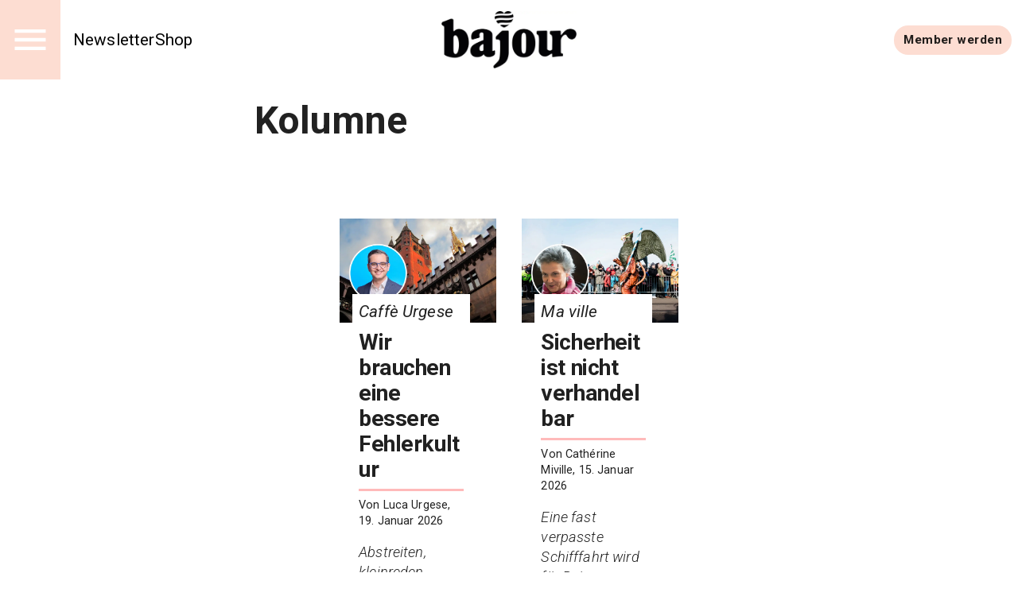

--- FILE ---
content_type: text/html; charset=utf-8
request_url: https://bajour.ch/a/tag/Kolumne
body_size: 47773
content:
<!DOCTYPE html><html lang="de" data-sentry-element="Html" data-sentry-component="MuiDocument" data-sentry-source-file="_document.tsx"><head data-sentry-element="Head" data-sentry-source-file="_document.tsx"><meta charSet="utf-8" data-next-head=""/><meta name="viewport" content="width=device-width, initial-scale=1.0" data-sentry-element="meta" data-sentry-source-file="_app.tsx" data-next-head=""/><link rel="alternate" type="application/rss+xml" href="/api/rss-feed" data-next-head=""/><link rel="alternate" type="application/atom+xml" href="/api/atom-feed" data-next-head=""/><link rel="alternate" type="application/feed+json" href="/api/json-feed" data-next-head=""/><link rel="sitemap" type="application/xml" title="Sitemap" href="/api/sitemap" data-next-head=""/><link rel="apple-touch-icon" sizes="180x180" href="/apple-touch-icon.png" data-next-head=""/><link rel="icon" type="image/png" sizes="32x32" href="/favicon-32x32.png" data-next-head=""/><link rel="icon" type="image/png" sizes="16x16" href="/favicon-16x16.png" data-next-head=""/><link rel="manifest" href="/site.webmanifest" data-next-head=""/><link rel="mask-icon" href="/safari-pinned-tab.svg" color="#000000" data-next-head=""/><meta name="msapplication-TileColor" content="#ffffff" data-sentry-element="meta" data-sentry-source-file="_app.tsx" data-next-head=""/><meta name="theme-color" content="#ffffff" data-sentry-element="meta" data-sentry-source-file="_app.tsx" data-next-head=""/><title data-next-head="">Kolumne — Bajour</title><meta property="og:title" content="Kolumne" data-next-head=""/><meta property="og:url" content="https://bajour.ch/a/tag/Kolumne" data-sentry-element="meta" data-sentry-source-file="tag-seo.tsx" data-next-head=""/><link rel="canonical" href="https://bajour.ch/a/tag/Kolumne" data-next-head=""/><meta name="twitter:card" content="summary_large_image" data-sentry-element="meta" data-sentry-source-file="tag-seo.tsx" data-next-head=""/><meta name="robots" content="max-image-preview:large" data-sentry-element="meta" data-sentry-source-file="tag-seo.tsx" data-next-head=""/><script type="application/ld+json" data-next-head="">{"@context":"http://schema.org","@type":"WebPage","name":"Kolumne","headline":"Kolumne","identifier":"d1ef70de-96e1-4665-9872-0d5205589b88","url":"https://bajour.ch/a/tag/Kolumne"}</script><meta name="emotion-insertion-point" content=""/><style data-emotion="mui-global 11l4rcg">html{scroll-padding-top:56px;font-family:Merriweather,Roboto,sans-serif;-webkit-hyphens:auto;-moz-hyphens:auto;-ms-hyphens:auto;hyphens:auto;word-break:break-word;}@media (min-width:1333px){html{scroll-padding-top:100px;}}*{text-wrap:pretty;}h1,h2,h3,h4,h5,h6{text-wrap:balance;}img,iframe{vertical-align:bottom;}</style><style data-emotion="mui-global gcz9q6">html{-webkit-font-smoothing:antialiased;-moz-osx-font-smoothing:grayscale;box-sizing:border-box;-webkit-text-size-adjust:100%;}*,*::before,*::after{box-sizing:inherit;}strong,b{font-weight:700;}body{margin:0;color:rgba(0, 0, 0, 0.87);font-family:'Roboto','Roboto Fallback',sans-serif;font-weight:400;font-size:1rem;line-height:1.4;letter-spacing:0.00938em;background-color:#fff;}body.MuiTypography-gutterBottom{margin-bottom:24px;}body:is(li).MuiTypography-gutterBottom{margin-bottom:8px;}@media print{body{background-color:#fff;}}body::backdrop{background-color:#fff;}</style><style data-emotion="mui-global wte21n">:root{--navbar-height:52px;}@media (min-width:960px){:root{--navbar-height:60px;}}@media (min-width:1280px){:root{--navbar-height:100px;}}</style><style data-emotion="mui hr8v4d o3ist6 1s9ohlm rslvnt 4xh6sg 1m3xamf 1l1167e 1nres5l 30af9l en5wma mc18yy aa99cw 1wur0od thppk l0aiz7 10wmm52 t3xt3p 1efcpq5 kv2vsn 106zii8 vh1c1j inqssc tmrm1y 1i5ix2j 10hkuhe afheg9 12ol5ww 6920bt nhb8h9 16j36hp lrb33l uc66lt 53fjx4 eeqy6s 1uhr7d7 1jvewbq 1nowe3j 8ptxcd 10vk0yn 1597wq8 3e4428 1pl5bov 43wjz6 hfkcu4 iiw9sx">.mui-hr8v4d{display:grid;-webkit-align-items:start;-webkit-box-align:start;-ms-flex-align:start;align-items:start;grid-template-columns:1fr clamp(0px,100%,1280px) 1fr;grid-template-rows:min-content 1fr min-content;min-height:100vh;row-gap:24px;}.mui-hr8v4d>*{grid-column:2/3;}.mui-o3ist6{position:-webkit-sticky;position:sticky;top:0;left:0;right:0;z-index:10;background-color:#fff;grid-column:-1/1;z-index:12;}.mui-1s9ohlm{background-color:#fff;color:rgba(0, 0, 0, 0.87);-webkit-transition:box-shadow 300ms cubic-bezier(0.4, 0, 0.2, 1) 0ms;transition:box-shadow 300ms cubic-bezier(0.4, 0, 0.2, 1) 0ms;box-shadow:none;display:-webkit-box;display:-webkit-flex;display:-ms-flexbox;display:flex;-webkit-flex-direction:column;-ms-flex-direction:column;flex-direction:column;width:100%;box-sizing:border-box;-webkit-flex-shrink:0;-ms-flex-negative:0;flex-shrink:0;position:static;background-color:transparent;color:inherit;}.mui-rslvnt{position:relative;display:-webkit-box;display:-webkit-flex;display:-ms-flexbox;display:flex;-webkit-align-items:center;-webkit-box-align:center;-ms-flex-align:center;align-items:center;padding-left:16px;padding-right:16px;min-height:56px;display:grid;grid-template-columns:max-content max-content 1fr;-webkit-align-items:center;-webkit-box-align:center;-ms-flex-align:center;align-items:center;grid-auto-flow:column;justify-items:center;min-height:unset;padding:0;}@media (min-width:700px){.mui-rslvnt{padding-left:24px;padding-right:24px;}}@media (min-width:0px){@media (orientation: landscape){.mui-rslvnt{min-height:48px;}}}@media (min-width:600px){.mui-rslvnt{min-height:64px;}}@media (min-width:700px){.mui-rslvnt{grid-template-columns:1fr max-content 1fr;min-height:unset;padding:0;}}@media (min-width:960px){.mui-rslvnt{min-height:unset;padding:0;}}.mui-4xh6sg{display:grid;grid-template-columns:max-content 1fr;-webkit-align-items:center;-webkit-box-align:center;-ms-flex-align:center;align-items:center;justify-self:start;gap:16px;}.mui-1m3xamf{background-color:#FDDDD2;display:-webkit-box;display:-webkit-flex;display:-ms-flexbox;display:flex;-webkit-box-pack:center;-ms-flex-pack:center;-webkit-justify-content:center;justify-content:center;-webkit-align-items:center;-webkit-box-align:center;-ms-flex-align:center;align-items:center;height:var(--navbar-height);aspect-ratio:1;color:#fff;}@media (min-width:960px){.mui-1m3xamf svg{font-size:36px;}}@media (min-width:1280px){.mui-1m3xamf svg{font-size:52px;}}.mui-1l1167e{display:-webkit-inline-box;display:-webkit-inline-flex;display:-ms-inline-flexbox;display:inline-flex;-webkit-align-items:center;-webkit-box-align:center;-ms-flex-align:center;align-items:center;-webkit-box-pack:center;-ms-flex-pack:center;-webkit-justify-content:center;justify-content:center;position:relative;box-sizing:border-box;-webkit-tap-highlight-color:transparent;background-color:transparent;outline:0;border:0;margin:0;border-radius:0;padding:0;cursor:pointer;-webkit-user-select:none;-moz-user-select:none;-ms-user-select:none;user-select:none;vertical-align:middle;-moz-appearance:none;-webkit-appearance:none;-webkit-text-decoration:none;text-decoration:none;color:inherit;text-align:center;-webkit-flex:0 0 auto;-ms-flex:0 0 auto;flex:0 0 auto;font-size:1.5rem;padding:8px;border-radius:50%;overflow:visible;color:rgba(0, 0, 0, 0.54);-webkit-transition:background-color 150ms cubic-bezier(0.4, 0, 0.2, 1) 0ms;transition:background-color 150ms cubic-bezier(0.4, 0, 0.2, 1) 0ms;color:inherit;padding:12px;font-size:1.75rem;}.mui-1l1167e::-moz-focus-inner{border-style:none;}.mui-1l1167e.Mui-disabled{pointer-events:none;cursor:default;}@media print{.mui-1l1167e{-webkit-print-color-adjust:exact;color-adjust:exact;}}.mui-1l1167e:hover{background-color:rgba(0, 0, 0, 0.04);}@media (hover: none){.mui-1l1167e:hover{background-color:transparent;}}.mui-1l1167e.Mui-disabled{background-color:transparent;color:rgba(0, 0, 0, 0.26);}.mui-1nres5l{display:none;gap:16px;-webkit-align-items:center;-webkit-box-align:center;-ms-flex-align:center;align-items:center;-webkit-box-pack:start;-ms-flex-pack:start;-webkit-justify-content:flex-start;justify-content:flex-start;width:100%;}@media (min-width:740px){.mui-1nres5l{display:-webkit-box;display:-webkit-flex;display:-ms-flexbox;display:flex;white-space:nowrap;-webkit-box-flex-wrap:nowrap;-webkit-flex-wrap:nowrap;-ms-flex-wrap:nowrap;flex-wrap:nowrap;}}.mui-30af9l{margin:0;font:inherit;color:#FDDDD2;-webkit-text-decoration:underline;text-decoration:underline;text-decoration-color:rgba(253, 221, 210, 0.4);font-size:1rem;-webkit-text-decoration:none;text-decoration:none;color:#000;}.mui-30af9l:hover{text-decoration-color:inherit;}@media (min-width:960px){.mui-30af9l{font-size:1.3rem;}}.mui-en5wma{margin:0;font:inherit;color:#FDDDD2;-webkit-text-decoration:underline;text-decoration:underline;text-decoration-color:rgba(253, 221, 210, 0.4);color:unset;display:grid;-webkit-align-items:center;-webkit-box-align:center;-ms-flex-align:center;align-items:center;justify-items:center;justify-self:center;}.mui-en5wma:hover{text-decoration-color:inherit;}.mui-mc18yy{fill:currentColor;width:auto;}.mui-aa99cw{max-width:100%;height:auto;aspect-ratio:auto 2.359882005899705;object-position:50% 50%;max-height:80lvh;object-fit:contain;max-height:40px;max-width:120px;}@media (min-width:960px){.mui-aa99cw{max-height:48px;max-width:240px;}}@media (min-width:1280px){.mui-aa99cw{max-height:72px;max-width:304px;}}.mui-1wur0od{display:-webkit-box;display:-webkit-flex;display:-ms-flexbox;display:flex;-webkit-box-flex-flow:row wrap;-webkit-flex-flow:row wrap;-ms-flex-flow:row wrap;flex-flow:row wrap;-webkit-align-items:center;-webkit-box-align:center;-ms-flex-align:center;align-items:center;justify-self:end;gap:8px;padding-right:8px;justify-self:end;}@media (min-width:960px){.mui-1wur0od{gap:16px;}}.mui-thppk{margin:0;font:inherit;color:#FDDDD2;-webkit-text-decoration:underline;text-decoration:underline;text-decoration-color:rgba(253, 221, 210, 0.4);display:-webkit-inline-box;display:-webkit-inline-flex;display:-ms-inline-flexbox;display:inline-flex;-webkit-align-items:center;-webkit-box-align:center;-ms-flex-align:center;align-items:center;-webkit-box-pack:center;-ms-flex-pack:center;-webkit-justify-content:center;justify-content:center;position:relative;box-sizing:border-box;-webkit-tap-highlight-color:transparent;background-color:transparent;outline:0;border:0;margin:0;border-radius:0;padding:0;cursor:pointer;-webkit-user-select:none;-moz-user-select:none;-ms-user-select:none;user-select:none;vertical-align:middle;-moz-appearance:none;-webkit-appearance:none;-webkit-text-decoration:none;text-decoration:none;color:inherit;font-family:'Roboto','Roboto Fallback',sans-serif;font-weight:500;font-size:0.875rem;line-height:1.4;letter-spacing:0.02857em;text-transform:uppercase;min-width:64px;padding:6px 16px;border-radius:4px;-webkit-transition:background-color 250ms cubic-bezier(0.4, 0, 0.2, 1) 0ms,box-shadow 250ms cubic-bezier(0.4, 0, 0.2, 1) 0ms,border-color 250ms cubic-bezier(0.4, 0, 0.2, 1) 0ms,color 250ms cubic-bezier(0.4, 0, 0.2, 1) 0ms;transition:background-color 250ms cubic-bezier(0.4, 0, 0.2, 1) 0ms,box-shadow 250ms cubic-bezier(0.4, 0, 0.2, 1) 0ms,border-color 250ms cubic-bezier(0.4, 0, 0.2, 1) 0ms,color 250ms cubic-bezier(0.4, 0, 0.2, 1) 0ms;color:rgba(0, 0, 0, 0.87);background-color:#FDDDD2;box-shadow:0px 3px 1px -2px rgba(0,0,0,0.2),0px 2px 2px 0px rgba(0,0,0,0.14),0px 1px 5px 0px rgba(0,0,0,0.12);border-radius:30px;text-transform:initial;box-shadow:none;font-weight:700;}.mui-thppk:hover{text-decoration-color:inherit;}.mui-thppk::-moz-focus-inner{border-style:none;}.mui-thppk.Mui-disabled{pointer-events:none;cursor:default;}@media print{.mui-thppk{-webkit-print-color-adjust:exact;color-adjust:exact;}}.mui-thppk:hover{-webkit-text-decoration:none;text-decoration:none;background-color:#ffbaba;box-shadow:0px 2px 4px -1px rgba(0,0,0,0.2),0px 4px 5px 0px rgba(0,0,0,0.14),0px 1px 10px 0px rgba(0,0,0,0.12);}@media (hover: none){.mui-thppk:hover{background-color:#FDDDD2;}}.mui-thppk:active{box-shadow:0px 5px 5px -3px rgba(0,0,0,0.2),0px 8px 10px 1px rgba(0,0,0,0.14),0px 3px 14px 2px rgba(0,0,0,0.12);}.mui-thppk.Mui-focusVisible{box-shadow:0px 3px 5px -1px rgba(0,0,0,0.2),0px 6px 10px 0px rgba(0,0,0,0.14),0px 1px 18px 0px rgba(0,0,0,0.12);}.mui-thppk.Mui-disabled{color:rgba(0, 0, 0, 0.26);box-shadow:none;background-color:rgba(0, 0, 0, 0.12);}.mui-thppk:hover{box-shadow:none;}@media (hover: none){.mui-thppk:hover{background-color:#ffbaba;}}@media (min-width:700px){.mui-thppk{font-size:calc(0.875rem * 1.1);padding:8px 12px;}}.mui-l0aiz7{display:grid;gap:64px;padding-left:16px;padding-right:16px;}@media (min-width:960px){.mui-l0aiz7{padding:0;}}.mui-10wmm52{display:grid;row-gap:56px;}@media (min-width:960px){.mui-10wmm52{grid-template-columns:repeat(12, 1fr);}.mui-10wmm52>*{grid-column:4/10;}.mui-10wmm52>:is(
            .e1q5erhj0,
              .e1wjtfrt0,
              .evlzibs0,
              .eeuhu5i0
          ){grid-column:2/12;}.mui-10wmm52>:is(
            .e6wauhn0,
              .e1gjy60p0,
              .e1xffsv50,
              .e1alagje0,
              .eu38jhd0,
              .e1eb4tn10
          ){grid-column:-1/1;}}@media (min-width:960px){.mui-10wmm52>:is(.e1g8x5ee0){grid-column:2/12;}}.mui-t3xt3p{display:grid;gap:24px;grid-auto-rows:min-content;}.mui-1efcpq5{margin:0;font-family:'Roboto','Roboto Fallback',sans-serif;font-weight:600;font-size:3rem;line-height:1.15;letter-spacing:0em;}.mui-kv2vsn{display:grid;-webkit-column-gap:16px;column-gap:16px;row-gap:40px;grid-template-columns:1fr;-webkit-align-items:start;-webkit-box-align:start;-ms-flex-align:start;align-items:start;grid-template-columns:repeat(12, 1fr);row-gap:24px;-webkit-column-gap:32px;column-gap:32px;-webkit-align-items:center;-webkit-box-align:center;-ms-flex-align:center;align-items:center;}@media (min-width:700px){.mui-kv2vsn{grid-template-columns:1fr 1fr;}}@media (min-width:960px){.mui-kv2vsn{grid-template-columns:repeat(12, 1fr);}}@media (min-width:700px){.mui-kv2vsn{grid-template-columns:repeat(12, 1fr);padding-left:calc(100% / 48);padding-right:calc(100% / 48);}}@media (min-width:960px){.mui-kv2vsn{padding-left:calc((100% / 12) * 2);padding-right:calc((100% / 12) * 2);row-gap:32px;}}@media (min-width:3800px){.mui-kv2vsn{row-gap:40px;}}.mui-106zii8{margin:0;font:inherit;color:inherit;-webkit-text-decoration:none;text-decoration:none;color:inherit;grid-column:-1/1;display:grid;grid-template-columns:repeat(24,1fr);grid-template-rows:auto;-webkit-align-items:center;-webkit-box-align:center;-ms-flex-align:center;align-items:center;margin-top:24px;-webkit-align-self:start;-ms-flex-item-align:start;align-self:start;}@media (min-width:700px){.mui-106zii8{grid-template-columns:repeat(12,1fr);}}.mui-106zii8 .eo012zi2{margin-top:calc(-20px - (2 * 2 * (4px)));padding:8px;background:white;grid-column:2/23;}.mui-106zii8 .eo012zi3{font-size:clamp(
    17px,
    calc(
      17px + (25 - 17) * (
        (100vw + 390px) / (3840 - 390)
      )
    ),
    25px
  );font-style:italic;}.mui-106zii8 .eo012zi4{font-size:clamp(
    23px,
    calc(
      23px + (34 - 23) * (
        (100vw + 390px) / (3840 - 390)
      )
    ),
    34px
  );font-weight:bold;}.mui-106zii8 .eo012zi6{font-size:clamp(
    12px,
    calc(
      12px + (17 - 12) * (
        (100vw + 390px) / (3840 - 390)
      )
    ),
    17px
  );}.mui-106zii8 .eo012zi7{margin-top:8px;margin-bottom:8px;font-style:italic;font-weight:300;font-size:clamp(
    15px,
    calc(
      15px + (22 - 15) * (
        (100vw + 390px) / (3840 - 390)
      )
    ),
    22px
  );}@media (min-width:700px){.mui-106zii8{grid-column:span 6;}.mui-106zii8 .eo012zi2{grid-column:2/11;}}@media (min-width:960px){.mui-106zii8{margin-top:40px;}}.mui-vh1c1j{max-width:100%;height:auto;aspect-ratio:auto 1.5;object-position:50% 50%;max-height:80lvh;object-fit:contain;width:100%;object-fit:cover;grid-column:-1/1;aspect-ratio:3/2;}.mui-inqssc{display:grid;gap:8px;grid-template-rows:auto;grid-auto-rows:max-content;grid-column:initial;}.mui-tmrm1y{margin:0;font-family:'Roboto','Roboto Fallback',sans-serif;font-weight:600;font-size:6rem;line-height:1.15;letter-spacing:-0.01562em;margin:0;}.mui-1i5ix2j{background-color:#ffbaba;height:2px;width:100%;margin:0;border:0;}@media (min-width:700px){.mui-1i5ix2j{height:3px;}}.mui-10hkuhe{margin:0;font-family:'Roboto','Roboto Fallback',sans-serif;font-weight:400;font-size:1rem;line-height:1.4;letter-spacing:0.00938em;}.mui-10hkuhe.MuiTypography-gutterBottom{margin-bottom:24px;}.mui-10hkuhe:is(li).MuiTypography-gutterBottom{margin-bottom:8px;}.mui-afheg9{display:-webkit-inline-box;display:-webkit-inline-flex;display:-ms-inline-flexbox;display:inline-flex;-webkit-align-items:center;-webkit-box-align:center;-ms-flex-align:center;align-items:center;-webkit-box-pack:center;-ms-flex-pack:center;-webkit-justify-content:center;justify-content:center;position:relative;box-sizing:border-box;-webkit-tap-highlight-color:transparent;background-color:transparent;outline:0;border:0;margin:0;border-radius:0;padding:0;cursor:pointer;-webkit-user-select:none;-moz-user-select:none;-ms-user-select:none;user-select:none;vertical-align:middle;-moz-appearance:none;-webkit-appearance:none;-webkit-text-decoration:none;text-decoration:none;color:inherit;font-family:'Roboto','Roboto Fallback',sans-serif;font-weight:500;font-size:0.8125rem;line-height:1.4;letter-spacing:0.02857em;text-transform:uppercase;min-width:64px;padding:3px 9px;border-radius:4px;-webkit-transition:background-color 250ms cubic-bezier(0.4, 0, 0.2, 1) 0ms,box-shadow 250ms cubic-bezier(0.4, 0, 0.2, 1) 0ms,border-color 250ms cubic-bezier(0.4, 0, 0.2, 1) 0ms,color 250ms cubic-bezier(0.4, 0, 0.2, 1) 0ms;transition:background-color 250ms cubic-bezier(0.4, 0, 0.2, 1) 0ms,box-shadow 250ms cubic-bezier(0.4, 0, 0.2, 1) 0ms,border-color 250ms cubic-bezier(0.4, 0, 0.2, 1) 0ms,color 250ms cubic-bezier(0.4, 0, 0.2, 1) 0ms;border:1px solid currentColor;color:inherit;border-color:currentColor;border-radius:30px;text-transform:initial;box-shadow:none;justify-self:end;}.mui-afheg9::-moz-focus-inner{border-style:none;}.mui-afheg9.Mui-disabled{pointer-events:none;cursor:default;}@media print{.mui-afheg9{-webkit-print-color-adjust:exact;color-adjust:exact;}}.mui-afheg9:hover{-webkit-text-decoration:none;text-decoration:none;background-color:rgba(0, 0, 0, 0.04);}@media (hover: none){.mui-afheg9:hover{background-color:transparent;}}.mui-afheg9.Mui-disabled{color:rgba(0, 0, 0, 0.26);border:1px solid rgba(0, 0, 0, 0.12);}.mui-afheg9:hover{box-shadow:none;}.mui-12ol5ww{max-width:100%;height:auto;aspect-ratio:auto 1.7777777777777777;object-position:50% 50%;max-height:80lvh;object-fit:contain;width:100%;object-fit:cover;grid-column:-1/1;aspect-ratio:3/2;}.mui-6920bt{display:grid;justify-items:center;}.mui-nhb8h9{display:-webkit-box;display:-webkit-flex;display:-ms-flexbox;display:flex;-webkit-box-flex-wrap:wrap;-webkit-flex-wrap:wrap;-ms-flex-wrap:wrap;flex-wrap:wrap;-webkit-align-items:center;-webkit-box-align:center;-ms-flex-align:center;align-items:center;padding:0;margin:0;list-style:none;}.mui-16j36hp{display:-webkit-inline-box;display:-webkit-inline-flex;display:-ms-inline-flexbox;display:inline-flex;-webkit-align-items:center;-webkit-box-align:center;-ms-flex-align:center;align-items:center;-webkit-box-pack:center;-ms-flex-pack:center;-webkit-justify-content:center;justify-content:center;position:relative;box-sizing:border-box;-webkit-tap-highlight-color:transparent;background-color:transparent;outline:0;border:0;margin:0;border-radius:0;padding:0;cursor:pointer;-webkit-user-select:none;-moz-user-select:none;-ms-user-select:none;user-select:none;vertical-align:middle;-moz-appearance:none;-webkit-appearance:none;-webkit-text-decoration:none;text-decoration:none;color:inherit;font-family:'Roboto','Roboto Fallback',sans-serif;font-weight:400;font-size:0.875rem;line-height:1.4;letter-spacing:0.01071em;border-radius:16px;text-align:center;box-sizing:border-box;min-width:32px;height:32px;padding:0 6px;margin:0 3px;color:rgba(0, 0, 0, 0.87);-webkit-transition:color 250ms cubic-bezier(0.4, 0, 0.2, 1) 0ms,background-color 250ms cubic-bezier(0.4, 0, 0.2, 1) 0ms;transition:color 250ms cubic-bezier(0.4, 0, 0.2, 1) 0ms,background-color 250ms cubic-bezier(0.4, 0, 0.2, 1) 0ms;}.mui-16j36hp::-moz-focus-inner{border-style:none;}.mui-16j36hp.Mui-disabled{pointer-events:none;cursor:default;}@media print{.mui-16j36hp{-webkit-print-color-adjust:exact;color-adjust:exact;}}.mui-16j36hp.Mui-focusVisible{background-color:rgba(0, 0, 0, 0.12);}.mui-16j36hp.Mui-disabled{opacity:0.38;}.mui-16j36hp:hover{background-color:rgba(0, 0, 0, 0.04);}@media (hover: none){.mui-16j36hp:hover{background-color:transparent;}}.mui-16j36hp.Mui-selected{background-color:rgba(0, 0, 0, 0.08);}.mui-16j36hp.Mui-selected:hover{background-color:rgba(0, 0, 0, 0.12);}@media (hover: none){.mui-16j36hp.Mui-selected:hover{background-color:rgba(0, 0, 0, 0.08);}}.mui-16j36hp.Mui-selected.Mui-focusVisible{background-color:rgba(0, 0, 0, 0.2);}.mui-16j36hp.Mui-selected.Mui-disabled{opacity:1;color:rgba(0, 0, 0, 0.26);background-color:rgba(0, 0, 0, 0.08);}.mui-16j36hp.Mui-selected.Mui-disabled{color:rgba(0, 0, 0, 0.26);}.mui-lrb33l{-webkit-user-select:none;-moz-user-select:none;-ms-user-select:none;user-select:none;width:1em;height:1em;display:inline-block;fill:currentColor;-webkit-flex-shrink:0;-ms-flex-negative:0;flex-shrink:0;-webkit-transition:fill 200ms cubic-bezier(0.4, 0, 0.2, 1) 0ms;transition:fill 200ms cubic-bezier(0.4, 0, 0.2, 1) 0ms;font-size:1.5rem;font-size:1.25rem;margin:0 -8px;}.mui-uc66lt{position:-webkit-sticky;position:sticky;top:0;--footer-paddingX:20px;--footer-paddingY:20px;grid-column:-1/1;}@media (min-width:960px){.mui-uc66lt{--footer-paddingX:calc(100% / 6);--footer-paddingY:calc(100% / 12);}}.mui-uc66lt .ep69p2d5{color:#fff;}.mui-53fjx4{padding:var(--footer-paddingY) var(--footer-paddingX);background-color:#1a1a1a;color:#fff;display:grid;-webkit-column-gap:24px;column-gap:24px;row-gap:64px;}@media (min-width:960px){.mui-53fjx4{-webkit-column-gap:48px;column-gap:48px;row-gap:96px;grid-auto-columns:1fr;grid-auto-flow:column;}}.mui-eeqy6s{display:grid;font-weight:500;font-size:1.25rem;gap:8px;grid-auto-rows:max-content;}.mui-eeqy6s a{color:inherit;-webkit-text-decoration:none;text-decoration:none;}.mui-1uhr7d7{margin:0;font:inherit;color:inherit;-webkit-text-decoration:none;text-decoration:none;color:inherit;}.mui-1jvewbq{margin:0;font-family:'Roboto','Roboto Fallback',sans-serif;font-weight:600;font-size:1.625rem;line-height:1.15;letter-spacing:0.00735em;font-weight:700;}.mui-1nowe3j{display:grid;grid-template-columns:1fr;gap:24px;}@media (min-width:700px){.mui-1nowe3j{grid-template-columns:repeat(auto-fill, minmax(max-content, 25ch));}}.mui-8ptxcd{display:grid;gap:8px;grid-auto-rows:max-content;}.mui-10vk0yn{text-transform:uppercase;font-weight:300;font-size:14px;}.mui-1597wq8{display:grid;font-weight:500;font-size:1.25rem;}.mui-1597wq8 a{color:inherit;-webkit-text-decoration:none;text-decoration:none;}.mui-3e4428{margin:0;font:inherit;color:inherit;-webkit-text-decoration:none;text-decoration:none;color:inherit;}@media (min-width:700px){.mui-3e4428{border-bottom:0;}}.mui-1pl5bov{margin:0;font-family:'Roboto','Roboto Fallback',sans-serif;font-weight:300;font-size:1.25rem;line-height:1.4;letter-spacing:0.0075em;font-weight:700;}.mui-43wjz6{padding:calc(var(--footer-paddingY) / 2) var(--footer-paddingX);background:#000;color:#fff;display:grid;grid-template-columns:1fr;}.mui-hfkcu4{display:-webkit-box;display:-webkit-flex;display:-ms-flexbox;display:flex;-webkit-box-pack:space-evenly;-ms-flex-pack:space-evenly;-webkit-justify-content:space-evenly;justify-content:space-evenly;-webkit-box-flex-flow:row wrap;-webkit-flex-flow:row wrap;-ms-flex-flow:row wrap;flex-flow:row wrap;-webkit-align-items:center;-webkit-box-align:center;-ms-flex-align:center;align-items:center;justify-self:center;gap:24px;}@media (min-width:700px){.mui-hfkcu4{justify-self:end;}}.mui-iiw9sx{margin:0;font:inherit;color:#FF0D62;-webkit-text-decoration:underline;text-decoration:underline;text-decoration-color:rgba(255, 13, 98, 0.4);}.mui-iiw9sx:hover{text-decoration-color:inherit;}</style><link rel="preload" href="/_next/static/media/0f3a385557f1712f-s.p.woff2" as="font" type="font/woff2" crossorigin="anonymous" data-next-font="size-adjust"/><link rel="preload" href="/_next/static/media/47cbc4e2adbc5db9-s.p.woff2" as="font" type="font/woff2" crossorigin="anonymous" data-next-font="size-adjust"/><link rel="preload" href="/_next/static/css/73365fc45852b9b1.css" as="style"/><link rel="stylesheet" href="/_next/static/css/73365fc45852b9b1.css" data-n-g=""/><noscript data-n-css=""></noscript><script defer="" nomodule="" src="/_next/static/chunks/polyfills-42372ed130431b0a.js"></script><script src="/_next/static/chunks/webpack-9a6ea7f0088c3ffc.js" defer=""></script><script src="/_next/static/chunks/framework-c51fc3a863c9b8b4.js" defer=""></script><script src="/_next/static/chunks/main-f217abd4a0a9c9f2.js" defer=""></script><script src="/_next/static/chunks/pages/_app-112ecd2408834b4d.js" defer=""></script><script src="/_next/static/chunks/pages/a/tag/%5Btag%5D-68ec9844ed45a8b4.js" defer=""></script><script src="/_next/static/TTGBAMJ5DycmRWdpEvCz9/_buildManifest.js" defer=""></script><script src="/_next/static/TTGBAMJ5DycmRWdpEvCz9/_ssgManifest.js" defer=""></script><meta name="sentry-trace" content="2689083ec1c9e924590dd37cd2f7c094-4cbd424c75654eee-1"/><meta name="baggage" content="sentry-environment=production,sentry-release=TTGBAMJ5DycmRWdpEvCz9,sentry-public_key=3abb140164fa9d20175eff5718155a4d,sentry-trace_id=2689083ec1c9e924590dd37cd2f7c094,sentry-sample_rate=1,sentry-transaction=GET%20%2Fa%2Ftag%2F%5Btag%5D,sentry-sampled=true"/></head><body><div id="__next"><div data-sentry-element="MainGrid" data-sentry-source-file="_app.tsx" class="mui-hr8v4d ehl6s680"><nav class="e7x6x3u0 mui-o3ist6 ew6w51o0" data-sentry-element="NavbarWrapper" data-sentry-component="Navbar" data-sentry-source-file="navbar.tsx"><header class="MuiPaper-root MuiPaper-elevation MuiPaper-elevation0 MuiAppBar-root MuiAppBar-colorTransparent MuiAppBar-positionStatic mui-1s9ohlm" data-sentry-element="AppBar" data-sentry-source-file="navbar.tsx"><div class="MuiToolbar-root MuiToolbar-gutters MuiToolbar-regular ew6w51o1 mui-rslvnt" data-sentry-element="NavbarInnerWrapper" data-sentry-source-file="navbar.tsx"><div data-sentry-element="NavbarMain" data-sentry-source-file="navbar.tsx" class="mui-4xh6sg ew6w51o4"><div data-sentry-element="NavbarIconButtonWrapper" data-sentry-source-file="navbar.tsx" class="mui-1m3xamf ew6w51o6"><button class="MuiButtonBase-root MuiIconButton-root MuiIconButton-colorInherit MuiIconButton-sizeLarge mui-1l1167e" tabindex="0" type="button" aria-label="Menu" data-sentry-element="MuiIconButton" data-sentry-source-file="icon-button.tsx" data-sentry-component="IconButton"><svg stroke="currentColor" fill="currentColor" stroke-width="0" viewBox="0 0 24 24" height="1em" width="1em" xmlns="http://www.w3.org/2000/svg"><path fill="none" d="M0 0h24v24H0z"></path><path d="M3 18h18v-2H3v2zm0-5h18v-2H3v2zm0-7v2h18V6H3z"></path></svg></button></div><div class="mui-1nres5l ew6w51o2"><a class="MuiTypography-root MuiTypography-inherit MuiLink-root MuiLink-underlineAlways ew6w51o3 mui-30af9l" href="https://labs.bajour.ch/react/baselbriefing">Newsletter</a><a class="MuiTypography-root MuiTypography-inherit MuiLink-root MuiLink-underlineAlways ew6w51o3 mui-30af9l" href="https://shop.bajour.ch/">Shop</a></div></div><a class="MuiTypography-root MuiTypography-inherit MuiLink-root MuiLink-underlineAlways ew6w51o7 mui-en5wma" aria-label="Startseite" data-sentry-element="NavbarLoginLink" data-sentry-source-file="navbar.tsx" href="/"><div data-sentry-element="NavbarLogoWrapper" data-sentry-source-file="navbar.tsx" class="mui-mc18yy ew6w51o8"><img loading="eager" class="mui-aa99cw e8heldd0" alt="bajour-b-900x381" title="" srcSet="https://media-bajour.wepublish.media/8fDuVPlNCjp856Y?resize=%7B%22width%22:1200,%22withoutEnlargement%22:true,%22fit%22:%22cover%22%7D&amp;quality=64&amp;sig=5AkjerzTHyYwDLIJHkzoJ6T0hOQvMVhnXeH1Sp0H2Bo 1200w,
https://media-bajour.wepublish.media/8fDuVPlNCjp856Y?resize=%7B%22width%22:1000,%22withoutEnlargement%22:true,%22fit%22:%22cover%22%7D&amp;quality=64&amp;sig=AZPctjlaE6s_-HdBQ3wnvwh9DMgAEaAQyFZWeDr0nvM 1000w,
https://media-bajour.wepublish.media/8fDuVPlNCjp856Y?resize=%7B%22width%22:800,%22withoutEnlargement%22:true,%22fit%22:%22cover%22%7D&amp;quality=64&amp;sig=1_IYHOVGY_-DJMpl_fKbD_EGtF0mZEToNfJQg4oJ-IQ 800w,
https://media-bajour.wepublish.media/8fDuVPlNCjp856Y?resize=%7B%22width%22:500,%22withoutEnlargement%22:true,%22fit%22:%22cover%22%7D&amp;quality=64&amp;sig=5R6PUDjRQv7OU8ftMCGDQOmPUFlzhSE4AY91CBFEr5c 500w,
https://media-bajour.wepublish.media/8fDuVPlNCjp856Y?resize=%7B%22width%22:300,%22withoutEnlargement%22:true,%22fit%22:%22cover%22%7D&amp;quality=64&amp;sig=nX28q-r8EZlIn6auEGYVt16U-dQfSvYg9o7i7meUYBA 300w,
https://media-bajour.wepublish.media/8fDuVPlNCjp856Y?resize=%7B%22width%22:200,%22withoutEnlargement%22:true,%22fit%22:%22cover%22%7D&amp;quality=64&amp;sig=Cy1guGc4wzZrbF0nGzTnISwR2GGvZK_73LbajGkX8RY 200w" sizes="(max-width: 400px) 200w,
(max-width: 600px) 300w,
(max-width: 1000px) 500w,
(max-width: 1600px) 800w,
(max-width: 2000px) 1000w,
(max-width: 2400px) 1200w,
1500w" width="800" height="339"/></div></a><div data-sentry-element="NavbarActions" data-sentry-source-file="navbar.tsx" class="mui-1wur0od ew6w51o5"><a class="MuiTypography-root MuiTypography-inherit MuiLink-root MuiLink-underlineAlways MuiButtonBase-root MuiButton-root MuiButton-contained MuiButton-containedPrimary MuiButton-sizeMedium MuiButton-containedSizeMedium MuiButton-colorPrimary MuiButton-root MuiButton-contained MuiButton-containedPrimary MuiButton-sizeMedium MuiButton-containedSizeMedium MuiButton-colorPrimary mui-thppk" tabindex="0" data-sentry-element="MuiButton" data-sentry-component="Button" data-sentry-source-file="button.tsx" href="/mitmachen">Member werden</a></div></div></header></nav><main data-sentry-element="Container" data-sentry-component="ArticleListByTag" data-sentry-source-file="[tag].tsx" class="mui-l0aiz7 e17jw05e0"><article class="e1qu8bjx0 mui-10wmm52 e1n5viff0" data-sentry-element="ContentWrapper" data-sentry-component="ContentWrapper" data-sentry-source-file="content-wrapper.components.tsx"><div data-sentry-element="TagTitleWrapper" data-sentry-source-file="tag.tsx" class="mui-t3xt3p e1qu8bjx2"><h1 class="MuiTypography-root MuiTypography-h2 mui-1efcpq5 e1qu8bjx1" data-sentry-element="H2" data-sentry-source-file="tag.tsx">Kolumne</h1></div><article class="mui-0 e1g8x5ee0" data-sentry-element="ArticleListWrapper" data-sentry-component="ArticleList" data-sentry-source-file="article-list.tsx"><div class="eg1l24p0 mui-kv2vsn e1gjy60p0" data-sentry-element="TeaserGridBlockWrapper" data-sentry-component="TeaserGridBlock" data-sentry-source-file="teaser-grid-block.tsx"><a class="MuiTypography-root MuiTypography-inherit MuiLink-root MuiLink-underlineNone e1iv9uj30 eo012zi0 mui-106zii8" data-sentry-element="LinkAndGridContainer" data-sentry-component="TeaserOverwrite" data-sentry-source-file="teaser-overwrite.tsx" href="https://bajour.ch/a/wir-brauchen-eine-bessere-fehlerkultur"><img class="eo012zi1 mui-vh1c1j e8heldd0" alt="Urgese Kolumne-1" title="" srcSet="https://media-bajour.wepublish.media/b94df576-cc69-4664-a9e0-83de280ce053?resize=%7B%22width%22:1200,%22withoutEnlargement%22:true,%22fit%22:%22cover%22%7D&amp;quality=64&amp;sig=UhC9qNwXMgyFPeCVMUWfaxJ1La2Z8a2WsitsNQ6opB8 1200w,
https://media-bajour.wepublish.media/b94df576-cc69-4664-a9e0-83de280ce053?resize=%7B%22width%22:1000,%22withoutEnlargement%22:true,%22fit%22:%22cover%22%7D&amp;quality=64&amp;sig=kJDnrL9J86A-lIk_iRXv52G52xwyirFZLT_98lrYPDA 1000w,
https://media-bajour.wepublish.media/b94df576-cc69-4664-a9e0-83de280ce053?resize=%7B%22width%22:800,%22withoutEnlargement%22:true,%22fit%22:%22cover%22%7D&amp;quality=64&amp;sig=PzMXvQ4WMKVZqRR5gGVmULEpelaZU4Itj2hRizik7S8 800w,
https://media-bajour.wepublish.media/b94df576-cc69-4664-a9e0-83de280ce053?resize=%7B%22width%22:500,%22withoutEnlargement%22:true,%22fit%22:%22cover%22%7D&amp;quality=64&amp;sig=KMfIMzThJgmvF5-FJetcDgNHdmNEfASGl2VXBpGis4Y 500w,
https://media-bajour.wepublish.media/b94df576-cc69-4664-a9e0-83de280ce053?resize=%7B%22width%22:300,%22withoutEnlargement%22:true,%22fit%22:%22cover%22%7D&amp;quality=64&amp;sig=0IKr_CY2Hq3nwP06benIN2rejwkvjLjLcG9bQHEYv2s 300w,
https://media-bajour.wepublish.media/b94df576-cc69-4664-a9e0-83de280ce053?resize=%7B%22width%22:200,%22withoutEnlargement%22:true,%22fit%22:%22cover%22%7D&amp;quality=64&amp;sig=DZ2tSu0iAuGCpJHI1UtwSm7ZZ4CjRX7unNmH_O6LgfY 200w" sizes="(max-width: 400px) 200w,
(max-width: 600px) 300w,
(max-width: 1000px) 500w,
(max-width: 1600px) 800w,
(max-width: 2000px) 1000w,
(max-width: 2400px) 1200w,
1500w" loading="lazy" width="3000" height="2000"/><div data-sentry-element="TeaserContentStyled" data-sentry-source-file="teaser-overwrite.tsx" class="mui-inqssc eo012zi2"><span class="mui-0 eo012zi3"><span>Caffè Urgese</span></span><h1 class="MuiTypography-root MuiTypography-h1 eo012zi4 mui-tmrm1y" data-sentry-element="TeaserTitlesStyled" data-sentry-source-file="teaser-overwrite.tsx">Wir brauchen eine bessere Fehlerkultur</h1><hr class="mui-1i5ix2j eo012zi5"/><p class="MuiTypography-root MuiTypography-body1 eo012zi6 mui-10hkuhe">Von <!-- -->Luca Urgese<!-- -->, <time dateTime="2026-01-19T01:00:00.000Z">19. Januar 2026<!-- --> </time></p><div data-sentry-element="TeaserLeadStyled" data-sentry-source-file="teaser-overwrite.tsx" class="mui-0 eo012zi7">Abstreiten, kleinreden, ablenken: Bajour-Kolumnist und FDP-Grossrat Luca Urgese fragt sich, warum es in der Politik so schwerfällt, Fehler zuzugeben.</div><button class="MuiButtonBase-root MuiButton-root MuiButton-outlined MuiButton-outlinedInherit MuiButton-sizeSmall MuiButton-outlinedSizeSmall MuiButton-colorInherit MuiButton-root MuiButton-outlined MuiButton-outlinedInherit MuiButton-sizeSmall MuiButton-outlinedSizeSmall MuiButton-colorInherit eo012zi11 mui-afheg9" tabindex="0" type="button">Weiterlesen</button></div></a><a class="MuiTypography-root MuiTypography-inherit MuiLink-root MuiLink-underlineNone e1iv9uj30 eo012zi0 mui-106zii8" data-sentry-element="LinkAndGridContainer" data-sentry-component="TeaserOverwrite" data-sentry-source-file="teaser-overwrite.tsx" href="https://bajour.ch/a/vogel-gryff-theater-events-warum-sicherheit-nicht-verhandelbar-ist"><img class="eo012zi1 mui-vh1c1j e8heldd0" alt="Miville Sicherheit an Grossanlässen" title="" srcSet="https://media-bajour.wepublish.media/dacc714c-46dc-4841-8c1e-6f2d674f8fa0?resize=%7B%22width%22:1200,%22withoutEnlargement%22:true,%22fit%22:%22cover%22%7D&amp;quality=64&amp;sig=5Tch2ShL2BCU9NAXQsJ1evoFN4VoA8kqIIi2QcY5ihw 1200w,
https://media-bajour.wepublish.media/dacc714c-46dc-4841-8c1e-6f2d674f8fa0?resize=%7B%22width%22:1000,%22withoutEnlargement%22:true,%22fit%22:%22cover%22%7D&amp;quality=64&amp;sig=mFWAhn3pAUt74uER1sUsGZ_-WqcJE5xbVl4IT7k1nDw 1000w,
https://media-bajour.wepublish.media/dacc714c-46dc-4841-8c1e-6f2d674f8fa0?resize=%7B%22width%22:800,%22withoutEnlargement%22:true,%22fit%22:%22cover%22%7D&amp;quality=64&amp;sig=c-86__Xomtj9SxdIeFK48Qb2Jz-1gnhWewgcl9CPsyw 800w,
https://media-bajour.wepublish.media/dacc714c-46dc-4841-8c1e-6f2d674f8fa0?resize=%7B%22width%22:500,%22withoutEnlargement%22:true,%22fit%22:%22cover%22%7D&amp;quality=64&amp;sig=9f7Yo3mITeR1Tez68fQ30UIzO9i4vTRei5MpxhrqgKg 500w,
https://media-bajour.wepublish.media/dacc714c-46dc-4841-8c1e-6f2d674f8fa0?resize=%7B%22width%22:300,%22withoutEnlargement%22:true,%22fit%22:%22cover%22%7D&amp;quality=64&amp;sig=IaSxy29F4UhTwlw7em5dYrFZs6VAquFCVQApnYqrL3o 300w,
https://media-bajour.wepublish.media/dacc714c-46dc-4841-8c1e-6f2d674f8fa0?resize=%7B%22width%22:200,%22withoutEnlargement%22:true,%22fit%22:%22cover%22%7D&amp;quality=64&amp;sig=pUhtUrWPBbw82uzGKuKZ96xcBq2MQbph9YI-KzrQAg4 200w" sizes="(max-width: 400px) 200w,
(max-width: 600px) 300w,
(max-width: 1000px) 500w,
(max-width: 1600px) 800w,
(max-width: 2000px) 1000w,
(max-width: 2400px) 1200w,
1500w" loading="lazy" width="3000" height="2000"/><div data-sentry-element="TeaserContentStyled" data-sentry-source-file="teaser-overwrite.tsx" class="mui-inqssc eo012zi2"><span class="mui-0 eo012zi3"><span>Ma ville</span></span><h1 class="MuiTypography-root MuiTypography-h1 eo012zi4 mui-tmrm1y" data-sentry-element="TeaserTitlesStyled" data-sentry-source-file="teaser-overwrite.tsx">Sicherheit ist nicht verhandelbar</h1><hr class="mui-1i5ix2j eo012zi5"/><p class="MuiTypography-root MuiTypography-body1 eo012zi6 mui-10hkuhe">Von <!-- -->Cathérine Miville<!-- -->, <time dateTime="2026-01-15T01:00:00.000Z">15. Januar 2026<!-- --> </time></p><div data-sentry-element="TeaserLeadStyled" data-sentry-source-file="teaser-overwrite.tsx" class="mui-0 eo012zi7">Eine fast verpasste Schifffahrt wird für Bajour-Kolumnistin Cathérine Miville zum Ausgangspunkt einer grundsätzlichen Frage: Wie viel Respekt bringen wir jenen entgegen, die für unsere Sicherheit verantwortlich sind?</div><button class="MuiButtonBase-root MuiButton-root MuiButton-outlined MuiButton-outlinedInherit MuiButton-sizeSmall MuiButton-outlinedSizeSmall MuiButton-colorInherit MuiButton-root MuiButton-outlined MuiButton-outlinedInherit MuiButton-sizeSmall MuiButton-outlinedSizeSmall MuiButton-colorInherit eo012zi11 mui-afheg9" tabindex="0" type="button">Weiterlesen</button></div></a><a class="MuiTypography-root MuiTypography-inherit MuiLink-root MuiLink-underlineNone e1iv9uj30 eo012zi0 mui-106zii8" data-sentry-element="LinkAndGridContainer" data-sentry-component="TeaserOverwrite" data-sentry-source-file="teaser-overwrite.tsx" href="https://bajour.ch/a/kleine-hommage-an-grosse-frauen-kolumne-miville-weihnachten"><img class="eo012zi1 mui-vh1c1j e8heldd0" alt="Vorlage Kolumnen-1" title="" srcSet="https://media-bajour.wepublish.media/74453245-18ed-439c-80d0-73ac6ca6906f?resize=%7B%22width%22:1200,%22withoutEnlargement%22:true,%22fit%22:%22cover%22%7D&amp;quality=64&amp;sig=c6nqecsQLkfBUsU1lT4Y4uEaQUFCXSaLLLjyD1_AAtM 1200w,
https://media-bajour.wepublish.media/74453245-18ed-439c-80d0-73ac6ca6906f?resize=%7B%22width%22:1000,%22withoutEnlargement%22:true,%22fit%22:%22cover%22%7D&amp;quality=64&amp;sig=ZmKiXmP6l49f0mqEelEnCIQyoOBT2lSwy85mtXnWAD8 1000w,
https://media-bajour.wepublish.media/74453245-18ed-439c-80d0-73ac6ca6906f?resize=%7B%22width%22:800,%22withoutEnlargement%22:true,%22fit%22:%22cover%22%7D&amp;quality=64&amp;sig=5FDKmyFUWkTgJengzki0r9WyjHvaPlwWaCYIAmcx5ko 800w,
https://media-bajour.wepublish.media/74453245-18ed-439c-80d0-73ac6ca6906f?resize=%7B%22width%22:500,%22withoutEnlargement%22:true,%22fit%22:%22cover%22%7D&amp;quality=64&amp;sig=uDY7OZ5jgcYAFxhj2XCFU54fgMOghN0eVs3dJWooRfw 500w,
https://media-bajour.wepublish.media/74453245-18ed-439c-80d0-73ac6ca6906f?resize=%7B%22width%22:300,%22withoutEnlargement%22:true,%22fit%22:%22cover%22%7D&amp;quality=64&amp;sig=g2iAV_YocEQuIiH3NBPKUfuud95qpU8smR7WMKjGpFo 300w,
https://media-bajour.wepublish.media/74453245-18ed-439c-80d0-73ac6ca6906f?resize=%7B%22width%22:200,%22withoutEnlargement%22:true,%22fit%22:%22cover%22%7D&amp;quality=64&amp;sig=1Sal1wKvs45SePxcU9jmdhAE1wAf-vHVMDIrdsqWVEU 200w" sizes="(max-width: 400px) 200w,
(max-width: 600px) 300w,
(max-width: 1000px) 500w,
(max-width: 1600px) 800w,
(max-width: 2000px) 1000w,
(max-width: 2400px) 1200w,
1500w" loading="lazy" width="3000" height="2000"/><div data-sentry-element="TeaserContentStyled" data-sentry-source-file="teaser-overwrite.tsx" class="mui-inqssc eo012zi2"><span class="mui-0 eo012zi3"><span>Ma ville</span></span><h1 class="MuiTypography-root MuiTypography-h1 eo012zi4 mui-tmrm1y" data-sentry-element="TeaserTitlesStyled" data-sentry-source-file="teaser-overwrite.tsx">Kleine Hommage an grosse Frauen </h1><hr class="mui-1i5ix2j eo012zi5"/><p class="MuiTypography-root MuiTypography-body1 eo012zi6 mui-10hkuhe">Von <!-- -->Cathérine Miville<!-- -->, <time dateTime="2025-12-23T01:00:00.000Z">23. Dezember 2025<!-- --> </time></p><div data-sentry-element="TeaserLeadStyled" data-sentry-source-file="teaser-overwrite.tsx" class="mui-0 eo012zi7">Die Adventszeit haben in der Kindheit von Kolumnistin Cathérine Miville vor allem die starken Frauen in ihrem Leben geprägt. Sie standen in der Küche – während die Männer über Politik diskutierten. Dabei waren die weiblichen Familienmitglieder nicht weniger politisch aktiv und haben Grosses geleistet, als Vereinbarkeit noch ein Fremdwort war.</div><button class="MuiButtonBase-root MuiButton-root MuiButton-outlined MuiButton-outlinedInherit MuiButton-sizeSmall MuiButton-outlinedSizeSmall MuiButton-colorInherit MuiButton-root MuiButton-outlined MuiButton-outlinedInherit MuiButton-sizeSmall MuiButton-outlinedSizeSmall MuiButton-colorInherit eo012zi11 mui-afheg9" tabindex="0" type="button">Weiterlesen</button></div></a><a class="MuiTypography-root MuiTypography-inherit MuiLink-root MuiLink-underlineNone e1iv9uj30 eo012zi0 mui-106zii8" data-sentry-element="LinkAndGridContainer" data-sentry-component="TeaserOverwrite" data-sentry-source-file="teaser-overwrite.tsx" href="https://bajour.ch/a/kolumne-zu-gedenktagen-gedanken-zum-gedenken"><img class="eo012zi1 mui-vh1c1j e8heldd0" alt="Kolumne Miville Gedenken" title="Kolumne Miville Gedenken" srcSet="https://media-bajour.wepublish.media/15ca74a9-0d9b-443b-a608-31c4d67b6918?resize=%7B%22width%22:1200,%22withoutEnlargement%22:true,%22fit%22:%22cover%22%7D&amp;quality=64&amp;sig=8_GUbkjMJ8fOBZt0yWMtJcFXAD8opV68yJKnGRMvPV8 1200w,
https://media-bajour.wepublish.media/15ca74a9-0d9b-443b-a608-31c4d67b6918?resize=%7B%22width%22:1000,%22withoutEnlargement%22:true,%22fit%22:%22cover%22%7D&amp;quality=64&amp;sig=t6O8eeps8Yve-y5Es6n4kw39LTSYRNJKfgpQ_wXWvQo 1000w,
https://media-bajour.wepublish.media/15ca74a9-0d9b-443b-a608-31c4d67b6918?resize=%7B%22width%22:800,%22withoutEnlargement%22:true,%22fit%22:%22cover%22%7D&amp;quality=64&amp;sig=JT6t0GmUHEVxKs1sdUFTmaOAUGqm7qel-83F14Tf1Dg 800w,
https://media-bajour.wepublish.media/15ca74a9-0d9b-443b-a608-31c4d67b6918?resize=%7B%22width%22:500,%22withoutEnlargement%22:true,%22fit%22:%22cover%22%7D&amp;quality=64&amp;sig=vIWknyZBN6W7Ry5LzZNkvxJgTJ1UHmsimUYupapZpzU 500w,
https://media-bajour.wepublish.media/15ca74a9-0d9b-443b-a608-31c4d67b6918?resize=%7B%22width%22:300,%22withoutEnlargement%22:true,%22fit%22:%22cover%22%7D&amp;quality=64&amp;sig=dQ8Q2OtRDpBztBCLAoZRM6rJ4AIAzMvcA8t5cuYUkyg 300w,
https://media-bajour.wepublish.media/15ca74a9-0d9b-443b-a608-31c4d67b6918?resize=%7B%22width%22:200,%22withoutEnlargement%22:true,%22fit%22:%22cover%22%7D&amp;quality=64&amp;sig=yeTIP1-npFwkgNym2SsBGucbN3yfWk6NBoVYHLP3-5g 200w" sizes="(max-width: 400px) 200w,
(max-width: 600px) 300w,
(max-width: 1000px) 500w,
(max-width: 1600px) 800w,
(max-width: 2000px) 1000w,
(max-width: 2400px) 1200w,
1500w" loading="lazy" width="3000" height="2000"/><div data-sentry-element="TeaserContentStyled" data-sentry-source-file="teaser-overwrite.tsx" class="mui-inqssc eo012zi2"><span class="mui-0 eo012zi3"><span>Ma ville</span></span><h1 class="MuiTypography-root MuiTypography-h1 eo012zi4 mui-tmrm1y" data-sentry-element="TeaserTitlesStyled" data-sentry-source-file="teaser-overwrite.tsx">Gedanken zum Gedenken</h1><hr class="mui-1i5ix2j eo012zi5"/><p class="MuiTypography-root MuiTypography-body1 eo012zi6 mui-10hkuhe">Von <!-- -->Cathérine Miville<!-- -->, <time dateTime="2025-11-20T01:00:00.000Z">20. November 2025<!-- --> </time></p><div data-sentry-element="TeaserLeadStyled" data-sentry-source-file="teaser-overwrite.tsx" class="mui-0 eo012zi7">Kolumnistin Cathérine Miville füllt ihre Agenda fürs neue Jahr mit Geburtstagen und Terminen und gerät dabei ins Grübeln. Denn neben Feiertagen gibt es Gedenktage, die an dunkle Stunden erinnern. Bei all den neuen Krisen, fragt sich unsere Autorin, wie sie sich davor schützt, nicht zu relativieren, zu verdrängen oder zu vergleichen.</div><button class="MuiButtonBase-root MuiButton-root MuiButton-outlined MuiButton-outlinedInherit MuiButton-sizeSmall MuiButton-outlinedSizeSmall MuiButton-colorInherit MuiButton-root MuiButton-outlined MuiButton-outlinedInherit MuiButton-sizeSmall MuiButton-outlinedSizeSmall MuiButton-colorInherit eo012zi11 mui-afheg9" tabindex="0" type="button">Weiterlesen</button></div></a><a class="MuiTypography-root MuiTypography-inherit MuiLink-root MuiLink-underlineNone e1iv9uj30 eo012zi0 mui-106zii8" data-sentry-element="LinkAndGridContainer" data-sentry-component="TeaserOverwrite" data-sentry-source-file="teaser-overwrite.tsx" href="https://bajour.ch/a/wilde-theaterjahre-catherine-miville-theater-basel-neubau-jubilaeum"><img class="eo012zi1 mui-vh1c1j e8heldd0" alt="Miville Kolumne Theater Basel" title="Miville Kolumne Theater Basel" srcSet="https://media-bajour.wepublish.media/97b76819-52c3-4f80-b787-5714a672701f?resize=%7B%22width%22:1200,%22withoutEnlargement%22:true,%22fit%22:%22cover%22%7D&amp;quality=64&amp;sig=qSFzYi9Z9GwvIdAIhGwcTyb6mQw909JPQBujdlt0pOk 1200w,
https://media-bajour.wepublish.media/97b76819-52c3-4f80-b787-5714a672701f?resize=%7B%22width%22:1000,%22withoutEnlargement%22:true,%22fit%22:%22cover%22%7D&amp;quality=64&amp;sig=QdTX1AqeeTVSjZzBMcszyHwFFyOXTPommsgHGbl2MB4 1000w,
https://media-bajour.wepublish.media/97b76819-52c3-4f80-b787-5714a672701f?resize=%7B%22width%22:800,%22withoutEnlargement%22:true,%22fit%22:%22cover%22%7D&amp;quality=64&amp;sig=qNLxCeCy7AGumMlILmbJ0wjFUTUnW_6x2RbAfXDGRK8 800w,
https://media-bajour.wepublish.media/97b76819-52c3-4f80-b787-5714a672701f?resize=%7B%22width%22:500,%22withoutEnlargement%22:true,%22fit%22:%22cover%22%7D&amp;quality=64&amp;sig=XLKS-c0NB_tytiexm-tDNPFDWlFkG_K6JvTg_PQ9u5E 500w,
https://media-bajour.wepublish.media/97b76819-52c3-4f80-b787-5714a672701f?resize=%7B%22width%22:300,%22withoutEnlargement%22:true,%22fit%22:%22cover%22%7D&amp;quality=64&amp;sig=LabuXc33qY-pBZUzh-acq64eDTxpN7m_5vUzlIwMjnw 300w,
https://media-bajour.wepublish.media/97b76819-52c3-4f80-b787-5714a672701f?resize=%7B%22width%22:200,%22withoutEnlargement%22:true,%22fit%22:%22cover%22%7D&amp;quality=64&amp;sig=5iX2m_ZaatIpLPiryU3EOQTYOLS_4vT6CU9liNUKs1o 200w" sizes="(max-width: 400px) 200w,
(max-width: 600px) 300w,
(max-width: 1000px) 500w,
(max-width: 1600px) 800w,
(max-width: 2000px) 1000w,
(max-width: 2400px) 1200w,
1500w" loading="lazy" width="3000" height="2000"/><div data-sentry-element="TeaserContentStyled" data-sentry-source-file="teaser-overwrite.tsx" class="mui-inqssc eo012zi2"><span class="mui-0 eo012zi3"><span>Ma ville</span></span><h1 class="MuiTypography-root MuiTypography-h1 eo012zi4 mui-tmrm1y" data-sentry-element="TeaserTitlesStyled" data-sentry-source-file="teaser-overwrite.tsx">Erinnerung an wilde Theaterjahre</h1><hr class="mui-1i5ix2j eo012zi5"/><p class="MuiTypography-root MuiTypography-body1 eo012zi6 mui-10hkuhe">Von <!-- -->Cathérine Miville<!-- -->, <time dateTime="2025-10-07T00:00:00.000Z">07. Oktober 2025<!-- --> </time></p><div data-sentry-element="TeaserLeadStyled" data-sentry-source-file="teaser-overwrite.tsx" class="mui-0 eo012zi7">Wie war das damals, als ein neues Stadttheater gebaut und mit ihm eine neue Theaterkultur in die Stadt einzog? Kolumnistin Cathérine Miville, damals fürs Theater Basel tätig, sah die Sprengung des alten Baus mit eigenen Augen und war zunächst nicht begeistert vom neuen «Betonklotz».</div><button class="MuiButtonBase-root MuiButton-root MuiButton-outlined MuiButton-outlinedInherit MuiButton-sizeSmall MuiButton-outlinedSizeSmall MuiButton-colorInherit MuiButton-root MuiButton-outlined MuiButton-outlinedInherit MuiButton-sizeSmall MuiButton-outlinedSizeSmall MuiButton-colorInherit eo012zi11 mui-afheg9" tabindex="0" type="button">Weiterlesen</button></div></a><a class="MuiTypography-root MuiTypography-inherit MuiLink-root MuiLink-underlineNone e1iv9uj30 eo012zi0 mui-106zii8" data-sentry-element="LinkAndGridContainer" data-sentry-component="TeaserOverwrite" data-sentry-source-file="teaser-overwrite.tsx" href="https://bajour.ch/a/ist-das-kunst-oder-kann-das-uebergestrichen-werden-miville"><img class="eo012zi1 mui-vh1c1j e8heldd0" alt="kunst miville ma ville" title="kunst miville ma ville" srcSet="https://media-bajour.wepublish.media/10e7bea2-58b9-445b-9479-962eba6ed7ce?resize=%7B%22width%22:1200,%22withoutEnlargement%22:true,%22fit%22:%22cover%22%7D&amp;quality=64&amp;sig=znl3UK6V9ww8FHEJdk6r55O-ONqDdQirZWZdFqwKUz8 1200w,
https://media-bajour.wepublish.media/10e7bea2-58b9-445b-9479-962eba6ed7ce?resize=%7B%22width%22:1000,%22withoutEnlargement%22:true,%22fit%22:%22cover%22%7D&amp;quality=64&amp;sig=84VBydxeCDOtqHP18w4P7AxfPd6QPnDaghg9-kiPLvI 1000w,
https://media-bajour.wepublish.media/10e7bea2-58b9-445b-9479-962eba6ed7ce?resize=%7B%22width%22:800,%22withoutEnlargement%22:true,%22fit%22:%22cover%22%7D&amp;quality=64&amp;sig=8-jDniMGzOl4wnLOCgFFwswn663QEls4wL_fcV3E8pk 800w,
https://media-bajour.wepublish.media/10e7bea2-58b9-445b-9479-962eba6ed7ce?resize=%7B%22width%22:500,%22withoutEnlargement%22:true,%22fit%22:%22cover%22%7D&amp;quality=64&amp;sig=nZC3RgGj6sTF9W5xOzhoP0Z5VsDql8m-ATWa5tgo_i0 500w,
https://media-bajour.wepublish.media/10e7bea2-58b9-445b-9479-962eba6ed7ce?resize=%7B%22width%22:300,%22withoutEnlargement%22:true,%22fit%22:%22cover%22%7D&amp;quality=64&amp;sig=tHMvNstKf9b3Wr6PurE11h4bki_gBri6_Te-wLpsM7s 300w,
https://media-bajour.wepublish.media/10e7bea2-58b9-445b-9479-962eba6ed7ce?resize=%7B%22width%22:200,%22withoutEnlargement%22:true,%22fit%22:%22cover%22%7D&amp;quality=64&amp;sig=TTgc4CkGI0IZZrp04Z4VdDvjrbVeossarH10z1NP6uM 200w" sizes="(max-width: 400px) 200w,
(max-width: 600px) 300w,
(max-width: 1000px) 500w,
(max-width: 1600px) 800w,
(max-width: 2000px) 1000w,
(max-width: 2400px) 1200w,
1500w" loading="lazy" width="3000" height="2000"/><div data-sentry-element="TeaserContentStyled" data-sentry-source-file="teaser-overwrite.tsx" class="mui-inqssc eo012zi2"><span class="mui-0 eo012zi3"><span>Ma ville</span></span><h1 class="MuiTypography-root MuiTypography-h1 eo012zi4 mui-tmrm1y" data-sentry-element="TeaserTitlesStyled" data-sentry-source-file="teaser-overwrite.tsx">Ist das Kunst oder kann das … übergestrichen werden?</h1><hr class="mui-1i5ix2j eo012zi5"/><p class="MuiTypography-root MuiTypography-body1 eo012zi6 mui-10hkuhe">Von <!-- -->Cathérine Miville<!-- -->, <time dateTime="2025-09-15T00:00:00.000Z">15. September 2025<!-- --> </time></p><div data-sentry-element="TeaserLeadStyled" data-sentry-source-file="teaser-overwrite.tsx" class="mui-0 eo012zi7">Von ihrem Balkon aus beobachtet Kolumnistin Cathérine Miville das bunte Treiben in der Hebelstrasse. Als sie sieht, wie ein Graffito übermalt wird, stellt sie sich die grosse Fragen: Was ist Kunst? Und wo ist die Grenze von Street Art?</div><button class="MuiButtonBase-root MuiButton-root MuiButton-outlined MuiButton-outlinedInherit MuiButton-sizeSmall MuiButton-outlinedSizeSmall MuiButton-colorInherit MuiButton-root MuiButton-outlined MuiButton-outlinedInherit MuiButton-sizeSmall MuiButton-outlinedSizeSmall MuiButton-colorInherit eo012zi11 mui-afheg9" tabindex="0" type="button">Weiterlesen</button></div></a><a class="MuiTypography-root MuiTypography-inherit MuiLink-root MuiLink-underlineNone e1iv9uj30 eo012zi0 mui-106zii8" data-sentry-element="LinkAndGridContainer" data-sentry-component="TeaserOverwrite" data-sentry-source-file="teaser-overwrite.tsx" href="https://bajour.ch/a/luca-urgese-zu-blkb-und-radicant-der-staat-ist-nicht-der-bessere-banker"><img class="eo012zi1 mui-vh1c1j e8heldd0" alt="Luca Urgese Kolumne-1" title="" srcSet="https://media-bajour.wepublish.media/0aa686a9-199b-4775-84b1-04f675bdefe3?resize=%7B%22width%22:1200,%22withoutEnlargement%22:true,%22fit%22:%22cover%22%7D&amp;quality=64&amp;sig=YrKsCbTwXgoKTEkReksbnIPv_8JTWTjopIf9ZmCXScE 1200w,
https://media-bajour.wepublish.media/0aa686a9-199b-4775-84b1-04f675bdefe3?resize=%7B%22width%22:1000,%22withoutEnlargement%22:true,%22fit%22:%22cover%22%7D&amp;quality=64&amp;sig=Hn9qrAEPnUS-lSu7e0pyvbIgbWD7d7y_BxSjlVxEgt4 1000w,
https://media-bajour.wepublish.media/0aa686a9-199b-4775-84b1-04f675bdefe3?resize=%7B%22width%22:800,%22withoutEnlargement%22:true,%22fit%22:%22cover%22%7D&amp;quality=64&amp;sig=5GKKYRf8iN8oL_weAUYLhX-Z8XcmMm6ckgQ62vdMBwM 800w,
https://media-bajour.wepublish.media/0aa686a9-199b-4775-84b1-04f675bdefe3?resize=%7B%22width%22:500,%22withoutEnlargement%22:true,%22fit%22:%22cover%22%7D&amp;quality=64&amp;sig=M3bq3VNc3M5V2dyEjf2TQe8ADurELhCpnlBcpDn9lQk 500w,
https://media-bajour.wepublish.media/0aa686a9-199b-4775-84b1-04f675bdefe3?resize=%7B%22width%22:300,%22withoutEnlargement%22:true,%22fit%22:%22cover%22%7D&amp;quality=64&amp;sig=Xi2w12VTwhKnis2f2sYva7ZGn87Lvcv2Ic15dSuX56o 300w,
https://media-bajour.wepublish.media/0aa686a9-199b-4775-84b1-04f675bdefe3?resize=%7B%22width%22:200,%22withoutEnlargement%22:true,%22fit%22:%22cover%22%7D&amp;quality=64&amp;sig=4i60Bzwjhe8ObJ2pu_lwWLU9FVKHMdyu4JqerKJrkIw 200w" sizes="(max-width: 400px) 200w,
(max-width: 600px) 300w,
(max-width: 1000px) 500w,
(max-width: 1600px) 800w,
(max-width: 2000px) 1000w,
(max-width: 2400px) 1200w,
1500w" loading="lazy" width="3000" height="2000"/><div data-sentry-element="TeaserContentStyled" data-sentry-source-file="teaser-overwrite.tsx" class="mui-inqssc eo012zi2"><span class="mui-0 eo012zi3"><span>Caffè Urgese</span></span><h1 class="MuiTypography-root MuiTypography-h1 eo012zi4 mui-tmrm1y" data-sentry-element="TeaserTitlesStyled" data-sentry-source-file="teaser-overwrite.tsx">Der Staat ist nicht der bessere Banker</h1><hr class="mui-1i5ix2j eo012zi5"/><p class="MuiTypography-root MuiTypography-body1 eo012zi6 mui-10hkuhe">Von <!-- -->Luca Urgese<!-- -->, <time dateTime="2025-07-28T00:00:00.000Z">28. Juli 2025<!-- --> </time></p><div data-sentry-element="TeaserLeadStyled" data-sentry-source-file="teaser-overwrite.tsx" class="mui-0 eo012zi7">Die Basellandschaftliche Kantonalbank befindet sich aktuell im Auge eines politischen Sturms. Es droht gar eine parlamentarische Untersuchungskommission. Für Kolumnist Luca Urgese ist das ein Beispiel dafür, dass es nicht gut ist, wenn Banken dem Staat gehören.</div><button class="MuiButtonBase-root MuiButton-root MuiButton-outlined MuiButton-outlinedInherit MuiButton-sizeSmall MuiButton-outlinedSizeSmall MuiButton-colorInherit MuiButton-root MuiButton-outlined MuiButton-outlinedInherit MuiButton-sizeSmall MuiButton-outlinedSizeSmall MuiButton-colorInherit eo012zi11 mui-afheg9" tabindex="0" type="button">Weiterlesen</button></div></a><a class="MuiTypography-root MuiTypography-inherit MuiLink-root MuiLink-underlineNone e1iv9uj30 eo012zi0 mui-106zii8" data-sentry-element="LinkAndGridContainer" data-sentry-component="TeaserOverwrite" data-sentry-source-file="teaser-overwrite.tsx" href="https://bajour.ch/a/backstage-theater-basel-dido-aeneas"><img class="eo012zi1 mui-vh1c1j e8heldd0" alt="Catherine Miville-3" title="" srcSet="https://media-bajour.wepublish.media/9573129f-d3ee-4294-a5dd-c2da18a122c2?resize=%7B%22width%22:1200,%22withoutEnlargement%22:true,%22fit%22:%22cover%22%7D&amp;quality=64&amp;sig=_LEDlfgRqRmVfUjOEP4OuUltPw9ERESGBOnh-NWGX5A 1200w,
https://media-bajour.wepublish.media/9573129f-d3ee-4294-a5dd-c2da18a122c2?resize=%7B%22width%22:1000,%22withoutEnlargement%22:true,%22fit%22:%22cover%22%7D&amp;quality=64&amp;sig=4K8n9rR8MUNVH7GGS8oKrwJf3zlu_2H0wDwU_pYGPXQ 1000w,
https://media-bajour.wepublish.media/9573129f-d3ee-4294-a5dd-c2da18a122c2?resize=%7B%22width%22:800,%22withoutEnlargement%22:true,%22fit%22:%22cover%22%7D&amp;quality=64&amp;sig=1qvTSGiwiTPB6-mNUN_zMIlkxkNERBaoDwFfX0Hewwc 800w,
https://media-bajour.wepublish.media/9573129f-d3ee-4294-a5dd-c2da18a122c2?resize=%7B%22width%22:500,%22withoutEnlargement%22:true,%22fit%22:%22cover%22%7D&amp;quality=64&amp;sig=EgYOM9luZ8MKjgww97bwnPeZZ3I3jg7JNjxCuv9Pvm4 500w,
https://media-bajour.wepublish.media/9573129f-d3ee-4294-a5dd-c2da18a122c2?resize=%7B%22width%22:300,%22withoutEnlargement%22:true,%22fit%22:%22cover%22%7D&amp;quality=64&amp;sig=speFKnFfXFKme70c2JOh5IhfXCQxXajjNLGOilGJ7rE 300w,
https://media-bajour.wepublish.media/9573129f-d3ee-4294-a5dd-c2da18a122c2?resize=%7B%22width%22:200,%22withoutEnlargement%22:true,%22fit%22:%22cover%22%7D&amp;quality=64&amp;sig=CMqOQaGPNoGR1IpdAEb8noBw4rETpMkFzawR74F9m-g 200w" sizes="(max-width: 400px) 200w,
(max-width: 600px) 300w,
(max-width: 1000px) 500w,
(max-width: 1600px) 800w,
(max-width: 2000px) 1000w,
(max-width: 2400px) 1200w,
1500w" loading="lazy" width="900" height="600"/><div data-sentry-element="TeaserContentStyled" data-sentry-source-file="teaser-overwrite.tsx" class="mui-inqssc eo012zi2"><span class="mui-0 eo012zi3"><span>Ma Ville</span></span><h1 class="MuiTypography-root MuiTypography-h1 eo012zi4 mui-tmrm1y" data-sentry-element="TeaserTitlesStyled" data-sentry-source-file="teaser-overwrite.tsx">Backstage kein Sand im Getriebe</h1><hr class="mui-1i5ix2j eo012zi5"/><p class="MuiTypography-root MuiTypography-body1 eo012zi6 mui-10hkuhe">Von <!-- -->Cathérine Miville<!-- -->, <time dateTime="2025-06-10T00:00:00.000Z">10. Juni 2025<!-- --> </time></p><div data-sentry-element="TeaserLeadStyled" data-sentry-source-file="teaser-overwrite.tsx" class="mui-0 eo012zi7">Damit das Gezeigte auf der Theaterbühne faszinieren kann, ist viel Tüftelarbeit im Hintergrund nötig. Bajour-Kolumnistin Cathérine Miville war neugierig und hat bei «Dido und Aeneas» hinter die Kulissen geschaut.</div><button class="MuiButtonBase-root MuiButton-root MuiButton-outlined MuiButton-outlinedInherit MuiButton-sizeSmall MuiButton-outlinedSizeSmall MuiButton-colorInherit MuiButton-root MuiButton-outlined MuiButton-outlinedInherit MuiButton-sizeSmall MuiButton-outlinedSizeSmall MuiButton-colorInherit eo012zi11 mui-afheg9" tabindex="0" type="button">Weiterlesen</button></div></a><a class="MuiTypography-root MuiTypography-inherit MuiLink-root MuiLink-underlineNone e1iv9uj30 eo012zi0 mui-106zii8" data-sentry-element="LinkAndGridContainer" data-sentry-component="TeaserOverwrite" data-sentry-source-file="teaser-overwrite.tsx" href="https://bajour.ch/a/die-macht-der-bilder-beim-eurovision-song-contest-und-der-papstwahl"><img class="eo012zi1 mui-vh1c1j e8heldd0" alt="Catherine Miville-2" title="" srcSet="https://media-bajour.wepublish.media/43d5c1f7-f7f2-4ce3-b2f8-5921b91c469c?resize=%7B%22width%22:1200,%22withoutEnlargement%22:true,%22fit%22:%22cover%22%7D&amp;quality=64&amp;sig=jHkBgcGryKyA91rRXn7Difq3tZflk3wXaO6s4LRqfvU 1200w,
https://media-bajour.wepublish.media/43d5c1f7-f7f2-4ce3-b2f8-5921b91c469c?resize=%7B%22width%22:1000,%22withoutEnlargement%22:true,%22fit%22:%22cover%22%7D&amp;quality=64&amp;sig=uhfLEB5G3VyB1QjQ8U9PvxpeobVxMJYJ4rLMGNas8zw 1000w,
https://media-bajour.wepublish.media/43d5c1f7-f7f2-4ce3-b2f8-5921b91c469c?resize=%7B%22width%22:800,%22withoutEnlargement%22:true,%22fit%22:%22cover%22%7D&amp;quality=64&amp;sig=m7En2L_DSObetE32-d8rBX4711GspDQuZId7Tso6tXI 800w,
https://media-bajour.wepublish.media/43d5c1f7-f7f2-4ce3-b2f8-5921b91c469c?resize=%7B%22width%22:500,%22withoutEnlargement%22:true,%22fit%22:%22cover%22%7D&amp;quality=64&amp;sig=-JMjZKowILljPyvQe9QthsGRaCW8-qgTsUuibtujmQw 500w,
https://media-bajour.wepublish.media/43d5c1f7-f7f2-4ce3-b2f8-5921b91c469c?resize=%7B%22width%22:300,%22withoutEnlargement%22:true,%22fit%22:%22cover%22%7D&amp;quality=64&amp;sig=nmHJOF30l7A5xhybTNCFwywGG7IxzeTBMyVzbBZQlNo 300w,
https://media-bajour.wepublish.media/43d5c1f7-f7f2-4ce3-b2f8-5921b91c469c?resize=%7B%22width%22:200,%22withoutEnlargement%22:true,%22fit%22:%22cover%22%7D&amp;quality=64&amp;sig=RnSw8wbLMJKebvlw4hR3t-sBrKBUAtBvOeHJ7lZWrJQ 200w" sizes="(max-width: 400px) 200w,
(max-width: 600px) 300w,
(max-width: 1000px) 500w,
(max-width: 1600px) 800w,
(max-width: 2000px) 1000w,
(max-width: 2400px) 1200w,
1500w" loading="lazy" width="900" height="600"/><div data-sentry-element="TeaserContentStyled" data-sentry-source-file="teaser-overwrite.tsx" class="mui-inqssc eo012zi2"><span class="mui-0 eo012zi3"><span>Ma Ville</span></span><h1 class="MuiTypography-root MuiTypography-h1 eo012zi4 mui-tmrm1y" data-sentry-element="TeaserTitlesStyled" data-sentry-source-file="teaser-overwrite.tsx">Macht der Bilder</h1><hr class="mui-1i5ix2j eo012zi5"/><p class="MuiTypography-root MuiTypography-body1 eo012zi6 mui-10hkuhe">Von <!-- -->Cathérine Miville<!-- -->, <time dateTime="2025-05-19T14:25:44.993Z">19. Mai 2025<!-- --> </time></p><div data-sentry-element="TeaserLeadStyled" data-sentry-source-file="teaser-overwrite.tsx" class="mui-0 eo012zi7">Mit dem ESC gastierte eine der bildgewaltigsten Shows in Basel. Doch der Vatikan lief dem Musikwettbewerb den Rang ab, wenn es ums Thema Inszenierung geht, findet Bajour-Kolumnistin Cathérine Miville.</div><button class="MuiButtonBase-root MuiButton-root MuiButton-outlined MuiButton-outlinedInherit MuiButton-sizeSmall MuiButton-outlinedSizeSmall MuiButton-colorInherit MuiButton-root MuiButton-outlined MuiButton-outlinedInherit MuiButton-sizeSmall MuiButton-outlinedSizeSmall MuiButton-colorInherit eo012zi11 mui-afheg9" tabindex="0" type="button">Weiterlesen</button></div></a><a class="MuiTypography-root MuiTypography-inherit MuiLink-root MuiLink-underlineNone e1iv9uj30 eo012zi0 mui-106zii8" data-sentry-element="LinkAndGridContainer" data-sentry-component="TeaserOverwrite" data-sentry-source-file="teaser-overwrite.tsx" href="https://bajour.ch/a/catherine-miville-ueber-abbau-im-journalismus"><img class="eo012zi1 mui-vh1c1j e8heldd0" alt="Catherine Miville-1 (1)" title="" srcSet="https://media-bajour.wepublish.media/4d73ea09-b0c2-4dc1-8a40-3a9b76fbd324?resize=%7B%22width%22:1200,%22withoutEnlargement%22:true,%22fit%22:%22cover%22%7D&amp;quality=64&amp;sig=gqYvacKI1JFgaZ7VWbd_hwanXkl42YIEcGVXDizF4Gw 1200w,
https://media-bajour.wepublish.media/4d73ea09-b0c2-4dc1-8a40-3a9b76fbd324?resize=%7B%22width%22:1000,%22withoutEnlargement%22:true,%22fit%22:%22cover%22%7D&amp;quality=64&amp;sig=8bz75P5bIzv-2thd4wWlfEacjrvyO_ftJxf-F73NobQ 1000w,
https://media-bajour.wepublish.media/4d73ea09-b0c2-4dc1-8a40-3a9b76fbd324?resize=%7B%22width%22:800,%22withoutEnlargement%22:true,%22fit%22:%22cover%22%7D&amp;quality=64&amp;sig=P_2x4eISf2xS9T_ry8jjrYewkycmZFOLofIVaap4_DE 800w,
https://media-bajour.wepublish.media/4d73ea09-b0c2-4dc1-8a40-3a9b76fbd324?resize=%7B%22width%22:500,%22withoutEnlargement%22:true,%22fit%22:%22cover%22%7D&amp;quality=64&amp;sig=Iz9vZjloCzXMf6IAUOFbGIbKmuCWsG3Iew1DCuh49-s 500w,
https://media-bajour.wepublish.media/4d73ea09-b0c2-4dc1-8a40-3a9b76fbd324?resize=%7B%22width%22:300,%22withoutEnlargement%22:true,%22fit%22:%22cover%22%7D&amp;quality=64&amp;sig=k5qj0mb9lTykzmzZGng9ZGCDJRQle3gIrEfYjAoYL2o 300w,
https://media-bajour.wepublish.media/4d73ea09-b0c2-4dc1-8a40-3a9b76fbd324?resize=%7B%22width%22:200,%22withoutEnlargement%22:true,%22fit%22:%22cover%22%7D&amp;quality=64&amp;sig=wZ_7Efiyj5mtI4wL1GCZufpb7ydbbZaIOM9MJM-M7_0 200w" sizes="(max-width: 400px) 200w,
(max-width: 600px) 300w,
(max-width: 1000px) 500w,
(max-width: 1600px) 800w,
(max-width: 2000px) 1000w,
(max-width: 2400px) 1200w,
1500w" loading="lazy" width="900" height="600"/><div data-sentry-element="TeaserContentStyled" data-sentry-source-file="teaser-overwrite.tsx" class="mui-inqssc eo012zi2"><span class="mui-0 eo012zi3"><span>Ma Ville</span></span><h1 class="MuiTypography-root MuiTypography-h1 eo012zi4 mui-tmrm1y" data-sentry-element="TeaserTitlesStyled" data-sentry-source-file="teaser-overwrite.tsx">Erklären können</h1><hr class="mui-1i5ix2j eo012zi5"/><p class="MuiTypography-root MuiTypography-body1 eo012zi6 mui-10hkuhe">Von <!-- -->Cathérine Miville<!-- -->, <time dateTime="2025-04-28T14:30:03.666Z">28. April 2025<!-- --> </time></p><div data-sentry-element="TeaserLeadStyled" data-sentry-source-file="teaser-overwrite.tsx" class="mui-0 eo012zi7">Um die unendlich vielen Informationen, zu denen wir Zugang haben, zu verarbeiten, brauchen wir Einordnung. Eine solche kann Qualitätsjournalismus bieten. Doch dieser wird nach und nach abgebaut. Bajour-Kolumnistin Cathérine Miville macht sich Gedanken.</div><button class="MuiButtonBase-root MuiButton-root MuiButton-outlined MuiButton-outlinedInherit MuiButton-sizeSmall MuiButton-outlinedSizeSmall MuiButton-colorInherit MuiButton-root MuiButton-outlined MuiButton-outlinedInherit MuiButton-sizeSmall MuiButton-outlinedSizeSmall MuiButton-colorInherit eo012zi11 mui-afheg9" tabindex="0" type="button">Weiterlesen</button></div></a><a class="MuiTypography-root MuiTypography-inherit MuiLink-root MuiLink-underlineNone e1iv9uj30 eo012zi0 mui-106zii8" data-sentry-element="LinkAndGridContainer" data-sentry-component="TeaserOverwrite" data-sentry-source-file="teaser-overwrite.tsx" href="https://bajour.ch/a/catherine-miville-ueber-fruehlingserwachen-und-die-zeitumstellung"><img class="eo012zi1 mui-vh1c1j e8heldd0" alt="Catherine Miville-1 (5)" title="" srcSet="https://media-bajour.wepublish.media/408df3c7-5bff-4a87-af7d-d665be221ec6?resize=%7B%22width%22:1200,%22withoutEnlargement%22:true,%22fit%22:%22cover%22%7D&amp;quality=64&amp;sig=b5WJwjIAVSRSeUF23k5Gjo7czdQWGgvlfK7lMdYjLm8 1200w,
https://media-bajour.wepublish.media/408df3c7-5bff-4a87-af7d-d665be221ec6?resize=%7B%22width%22:1000,%22withoutEnlargement%22:true,%22fit%22:%22cover%22%7D&amp;quality=64&amp;sig=vyUIPttN1Z_e_jcSRxcoIW4buBRwjBnX6cKBmPQ6c4g 1000w,
https://media-bajour.wepublish.media/408df3c7-5bff-4a87-af7d-d665be221ec6?resize=%7B%22width%22:800,%22withoutEnlargement%22:true,%22fit%22:%22cover%22%7D&amp;quality=64&amp;sig=BLfkl6BVrX4ztwShc4dxta3FaPxcT3_G8jXvsGYaAvg 800w,
https://media-bajour.wepublish.media/408df3c7-5bff-4a87-af7d-d665be221ec6?resize=%7B%22width%22:500,%22withoutEnlargement%22:true,%22fit%22:%22cover%22%7D&amp;quality=64&amp;sig=5vnIYILFPkVLiY7YXc4VwBi9XoelGwbyaHPWiW3YBl4 500w,
https://media-bajour.wepublish.media/408df3c7-5bff-4a87-af7d-d665be221ec6?resize=%7B%22width%22:300,%22withoutEnlargement%22:true,%22fit%22:%22cover%22%7D&amp;quality=64&amp;sig=tscATcmukUQvyDdwbZueRqNVNiLZYYBvZFwco8QiSSw 300w,
https://media-bajour.wepublish.media/408df3c7-5bff-4a87-af7d-d665be221ec6?resize=%7B%22width%22:200,%22withoutEnlargement%22:true,%22fit%22:%22cover%22%7D&amp;quality=64&amp;sig=zXmUwOxcxL-F8KwLd45lBmoeRMxRaeMXlDxVQcw_Skg 200w" sizes="(max-width: 400px) 200w,
(max-width: 600px) 300w,
(max-width: 1000px) 500w,
(max-width: 1600px) 800w,
(max-width: 2000px) 1000w,
(max-width: 2400px) 1200w,
1500w" loading="lazy" width="900" height="600"/><div data-sentry-element="TeaserContentStyled" data-sentry-source-file="teaser-overwrite.tsx" class="mui-inqssc eo012zi2"><span class="mui-0 eo012zi3"><span>Ma Ville</span></span><h1 class="MuiTypography-root MuiTypography-h1 eo012zi4 mui-tmrm1y" data-sentry-element="TeaserTitlesStyled" data-sentry-source-file="teaser-overwrite.tsx">Tag und Nacht</h1><hr class="mui-1i5ix2j eo012zi5"/><p class="MuiTypography-root MuiTypography-body1 eo012zi6 mui-10hkuhe">Von <!-- -->Cathérine Miville<!-- -->, <time dateTime="2025-04-01T13:47:00.000Z">01. April 2025<!-- --> </time></p><div data-sentry-element="TeaserLeadStyled" data-sentry-source-file="teaser-overwrite.tsx" class="mui-0 eo012zi7">Bajour-Kolumnistin Cathérine Miville hat Mühe. Eben erst war noch Morgestraich, Piccoloklänge überall und plötzlich pfeifen die Vögel den Frühling ein und die Uhren werden vorgestellt. Wer kann da den Rhythmus behalten?</div><button class="MuiButtonBase-root MuiButton-root MuiButton-outlined MuiButton-outlinedInherit MuiButton-sizeSmall MuiButton-outlinedSizeSmall MuiButton-colorInherit MuiButton-root MuiButton-outlined MuiButton-outlinedInherit MuiButton-sizeSmall MuiButton-outlinedSizeSmall MuiButton-colorInherit eo012zi11 mui-afheg9" tabindex="0" type="button">Weiterlesen</button></div></a><a class="MuiTypography-root MuiTypography-inherit MuiLink-root MuiLink-underlineNone e1iv9uj30 eo012zi0 mui-106zii8" data-sentry-element="LinkAndGridContainer" data-sentry-component="TeaserOverwrite" data-sentry-source-file="teaser-overwrite.tsx" href="https://bajour.ch/a/luca-urgese-kolumne-ueber-bodenpolitik-und-privates-grundeigentum"><img class="eo012zi1 mui-vh1c1j e8heldd0" alt="Luca Urgese Kolumne-1" title="" srcSet="https://media-bajour.wepublish.media/762a1efb-46a1-4c0c-ae8e-8bdc5e62ed2a?resize=%7B%22width%22:1200,%22withoutEnlargement%22:true,%22fit%22:%22cover%22%7D&amp;quality=64&amp;sig=ryoRvNwr1mDJL7ghfhO5rnTyuDDX3NWBoUqTWlprOpQ 1200w,
https://media-bajour.wepublish.media/762a1efb-46a1-4c0c-ae8e-8bdc5e62ed2a?resize=%7B%22width%22:1000,%22withoutEnlargement%22:true,%22fit%22:%22cover%22%7D&amp;quality=64&amp;sig=Gkq3WebbsHJl6HRTvxKZMc6x33qEZ82G6jFilAKzpdo 1000w,
https://media-bajour.wepublish.media/762a1efb-46a1-4c0c-ae8e-8bdc5e62ed2a?resize=%7B%22width%22:800,%22withoutEnlargement%22:true,%22fit%22:%22cover%22%7D&amp;quality=64&amp;sig=T_q6u4n0xjl0IBhPfxP9U9-ZynTBe43dReqVh49j-jc 800w,
https://media-bajour.wepublish.media/762a1efb-46a1-4c0c-ae8e-8bdc5e62ed2a?resize=%7B%22width%22:500,%22withoutEnlargement%22:true,%22fit%22:%22cover%22%7D&amp;quality=64&amp;sig=a04-RHT761gPlA7Z6XwLYBAcBKHzPwIjJl5_LCCx4uM 500w,
https://media-bajour.wepublish.media/762a1efb-46a1-4c0c-ae8e-8bdc5e62ed2a?resize=%7B%22width%22:300,%22withoutEnlargement%22:true,%22fit%22:%22cover%22%7D&amp;quality=64&amp;sig=bvnGVEBR6UvonCzUY2MsSutHWnNzFum9LFjeDMb-qco 300w,
https://media-bajour.wepublish.media/762a1efb-46a1-4c0c-ae8e-8bdc5e62ed2a?resize=%7B%22width%22:200,%22withoutEnlargement%22:true,%22fit%22:%22cover%22%7D&amp;quality=64&amp;sig=ZNJMwq-TEOnUBDg_A3GWFcdqB2lyYXfwRuCiJPZgylo 200w" sizes="(max-width: 400px) 200w,
(max-width: 600px) 300w,
(max-width: 1000px) 500w,
(max-width: 1600px) 800w,
(max-width: 2000px) 1000w,
(max-width: 2400px) 1200w,
1500w" loading="lazy" width="3000" height="2000"/><div data-sentry-element="TeaserContentStyled" data-sentry-source-file="teaser-overwrite.tsx" class="mui-inqssc eo012zi2"><span class="mui-0 eo012zi3"><span>Caffè Urgese</span></span><h1 class="MuiTypography-root MuiTypography-h1 eo012zi4 mui-tmrm1y" data-sentry-element="TeaserTitlesStyled" data-sentry-source-file="teaser-overwrite.tsx">Plädoyer für das private Grundeigentum</h1><hr class="mui-1i5ix2j eo012zi5"/><p class="MuiTypography-root MuiTypography-body1 eo012zi6 mui-10hkuhe">Von <!-- -->Luca Urgese<!-- -->, <time dateTime="2025-03-24T01:00:00.000Z">24. März 2025<!-- --> </time></p><div data-sentry-element="TeaserLeadStyled" data-sentry-source-file="teaser-overwrite.tsx" class="mui-0 eo012zi7">Die Haltung, dass der Boden möglichst vollständig dem Staat gehören und Privaten nur noch im Baurecht zur Verfügung gestellt werden sollte, ist inzwischen bis weit in die bürgerliche Mitte hinein verbreitet. Deshalb ist es an der Zeit für ein Plädoyer für das private Grundeigentum, findet FDP-Politiker Luca Urgese in seiner Kolumne.</div><button class="MuiButtonBase-root MuiButton-root MuiButton-outlined MuiButton-outlinedInherit MuiButton-sizeSmall MuiButton-outlinedSizeSmall MuiButton-colorInherit MuiButton-root MuiButton-outlined MuiButton-outlinedInherit MuiButton-sizeSmall MuiButton-outlinedSizeSmall MuiButton-colorInherit eo012zi11 mui-afheg9" tabindex="0" type="button">Weiterlesen</button></div></a><a class="MuiTypography-root MuiTypography-inherit MuiLink-root MuiLink-underlineNone e1iv9uj30 eo012zi0 mui-106zii8" data-sentry-element="LinkAndGridContainer" data-sentry-component="TeaserOverwrite" data-sentry-source-file="teaser-overwrite.tsx" href="https://bajour.ch/a/catherine-miville-ueber-die-schulfasnacht"><img class="eo012zi1 mui-vh1c1j e8heldd0" alt="Catherine Miville-1" title="" srcSet="https://media-bajour.wepublish.media/34555a63-fa02-49f7-991c-7ef80c98f5b0?resize=%7B%22width%22:1200,%22withoutEnlargement%22:true,%22fit%22:%22cover%22%7D&amp;quality=64&amp;sig=YLPZ_uayG8hYRSsRhDnRAr1wHo54uO5fjvqfQiVD93M 1200w,
https://media-bajour.wepublish.media/34555a63-fa02-49f7-991c-7ef80c98f5b0?resize=%7B%22width%22:1000,%22withoutEnlargement%22:true,%22fit%22:%22cover%22%7D&amp;quality=64&amp;sig=zsMTQNowE1lEpN93T_aSjXwq7-O7VRHbFdzliAKbH4c 1000w,
https://media-bajour.wepublish.media/34555a63-fa02-49f7-991c-7ef80c98f5b0?resize=%7B%22width%22:800,%22withoutEnlargement%22:true,%22fit%22:%22cover%22%7D&amp;quality=64&amp;sig=Ujm9rYPwCgV909J28EKGi4FUn8snvbLjihB8SP0lsyE 800w,
https://media-bajour.wepublish.media/34555a63-fa02-49f7-991c-7ef80c98f5b0?resize=%7B%22width%22:500,%22withoutEnlargement%22:true,%22fit%22:%22cover%22%7D&amp;quality=64&amp;sig=KyCgneApuNIy_sZH6MXXBrGcMUx01sTlsLJlDP6_vOA 500w,
https://media-bajour.wepublish.media/34555a63-fa02-49f7-991c-7ef80c98f5b0?resize=%7B%22width%22:300,%22withoutEnlargement%22:true,%22fit%22:%22cover%22%7D&amp;quality=64&amp;sig=ZgxNVdkLCEIIlMfW4NMdrdGdXIQcsIz30y3X3zCEPNk 300w,
https://media-bajour.wepublish.media/34555a63-fa02-49f7-991c-7ef80c98f5b0?resize=%7B%22width%22:200,%22withoutEnlargement%22:true,%22fit%22:%22cover%22%7D&amp;quality=64&amp;sig=dYC0oqYs0vFfsI9XcQ-FdGqR_EbWN9sSgfd3tpgJFaA 200w" sizes="(max-width: 400px) 200w,
(max-width: 600px) 300w,
(max-width: 1000px) 500w,
(max-width: 1600px) 800w,
(max-width: 2000px) 1000w,
(max-width: 2400px) 1200w,
1500w" loading="lazy" width="900" height="600"/><div data-sentry-element="TeaserContentStyled" data-sentry-source-file="teaser-overwrite.tsx" class="mui-inqssc eo012zi2"><span class="mui-0 eo012zi3"><span>Ma Ville</span></span><h1 class="MuiTypography-root MuiTypography-h1 eo012zi4 mui-tmrm1y" data-sentry-element="TeaserTitlesStyled" data-sentry-source-file="teaser-overwrite.tsx">Der wichtigste und schönste Cortège</h1><hr class="mui-1i5ix2j eo012zi5"/><p class="MuiTypography-root MuiTypography-body1 eo012zi6 mui-10hkuhe">Von <!-- -->Cathérine Miville<!-- -->, <time dateTime="2025-03-06T01:00:00.000Z">06. März 2025<!-- --> </time></p><div data-sentry-element="TeaserLeadStyled" data-sentry-source-file="teaser-overwrite.tsx" class="mui-0 eo012zi7">Was Bajour-Kolumnistin Cathérine Miville an der Basler Schulfasnacht gesehen hat, hat ihr Mut gemacht. Mehr als 13&#x27;000 Kinder zeigten stolz ihre Kostüme und versinnbildlichten, was die Fasnacht ausmacht: Integration und kulturelle Bildung. Zeit, der Fasnacht mehr Raum im Kulturleitbild zu gewähren.</div><button class="MuiButtonBase-root MuiButton-root MuiButton-outlined MuiButton-outlinedInherit MuiButton-sizeSmall MuiButton-outlinedSizeSmall MuiButton-colorInherit MuiButton-root MuiButton-outlined MuiButton-outlinedInherit MuiButton-sizeSmall MuiButton-outlinedSizeSmall MuiButton-colorInherit eo012zi11 mui-afheg9" tabindex="0" type="button">Weiterlesen</button></div></a><a class="MuiTypography-root MuiTypography-inherit MuiLink-root MuiLink-underlineNone e1iv9uj30 eo012zi0 mui-106zii8" data-sentry-element="LinkAndGridContainer" data-sentry-component="TeaserOverwrite" data-sentry-source-file="teaser-overwrite.tsx" href="https://bajour.ch/a/luca-urgese-kolumne-ueber-den-spendierfruedigen-grossen-rat"><img class="eo012zi1 mui-vh1c1j e8heldd0" alt="Luca Urgese Kolumne-1" title="" srcSet="https://media-bajour.wepublish.media/0154386a-68cd-4d44-9b7d-5145f7f46537?resize=%7B%22width%22:1200,%22withoutEnlargement%22:true,%22fit%22:%22cover%22%7D&amp;quality=64&amp;sig=nCumXwfiMIbheBdzt5FPLBpFZrxh4UcGM6069tEhbag 1200w,
https://media-bajour.wepublish.media/0154386a-68cd-4d44-9b7d-5145f7f46537?resize=%7B%22width%22:1000,%22withoutEnlargement%22:true,%22fit%22:%22cover%22%7D&amp;quality=64&amp;sig=mLtYwFwfQGPjFC1AsKzPcDcutXWQlXZPCUGrTIqSqo0 1000w,
https://media-bajour.wepublish.media/0154386a-68cd-4d44-9b7d-5145f7f46537?resize=%7B%22width%22:800,%22withoutEnlargement%22:true,%22fit%22:%22cover%22%7D&amp;quality=64&amp;sig=lx8aO7hIqP7BW_k2CLI8_sQCckhvcCIgXuy9Q37Ce28 800w,
https://media-bajour.wepublish.media/0154386a-68cd-4d44-9b7d-5145f7f46537?resize=%7B%22width%22:500,%22withoutEnlargement%22:true,%22fit%22:%22cover%22%7D&amp;quality=64&amp;sig=0yLIUKxHReE5vbJ2PiSoRL-tNq-Jgk6JZLXAfuWL8eU 500w,
https://media-bajour.wepublish.media/0154386a-68cd-4d44-9b7d-5145f7f46537?resize=%7B%22width%22:300,%22withoutEnlargement%22:true,%22fit%22:%22cover%22%7D&amp;quality=64&amp;sig=xmKiCGJn3wzxfqoC0iuJdM_4aMkRC5g1ebAKQVhvegQ 300w,
https://media-bajour.wepublish.media/0154386a-68cd-4d44-9b7d-5145f7f46537?resize=%7B%22width%22:200,%22withoutEnlargement%22:true,%22fit%22:%22cover%22%7D&amp;quality=64&amp;sig=kjNHj0esZOJBkFluN5k7RzHkQgWcLEmMYaHlBprje2s 200w" sizes="(max-width: 400px) 200w,
(max-width: 600px) 300w,
(max-width: 1000px) 500w,
(max-width: 1600px) 800w,
(max-width: 2000px) 1000w,
(max-width: 2400px) 1200w,
1500w" loading="lazy" width="3000" height="2000"/><div data-sentry-element="TeaserContentStyled" data-sentry-source-file="teaser-overwrite.tsx" class="mui-inqssc eo012zi2"><span class="mui-0 eo012zi3"><span>Caffè Urgese</span></span><h1 class="MuiTypography-root MuiTypography-h1 eo012zi4 mui-tmrm1y" data-sentry-element="TeaserTitlesStyled" data-sentry-source-file="teaser-overwrite.tsx">Als gäbe es kein Morgen mehr</h1><hr class="mui-1i5ix2j eo012zi5"/><p class="MuiTypography-root MuiTypography-body1 eo012zi6 mui-10hkuhe">Von <!-- -->Luca Urgese<!-- -->, <time dateTime="2025-02-24T09:49:09.580Z">24. Februar 2025<!-- --> </time></p><div data-sentry-element="TeaserLeadStyled" data-sentry-source-file="teaser-overwrite.tsx" class="mui-0 eo012zi7">Ein Muster zieht sich wie ein roter Faden durch die Sitzungen des Grossen Rates: Wann immer der Rat über finanzielle Ausgaben entscheiden muss, obsiegt stets die teuerste Variante. Geht das so weiter, ist ein strukturelles Defizit nur noch eine Frage der Zeit, warnt FDP-Politiker Luca Urgese in seiner Kolumne.</div><button class="MuiButtonBase-root MuiButton-root MuiButton-outlined MuiButton-outlinedInherit MuiButton-sizeSmall MuiButton-outlinedSizeSmall MuiButton-colorInherit MuiButton-root MuiButton-outlined MuiButton-outlinedInherit MuiButton-sizeSmall MuiButton-outlinedSizeSmall MuiButton-colorInherit eo012zi11 mui-afheg9" tabindex="0" type="button">Weiterlesen</button></div></a><a class="MuiTypography-root MuiTypography-inherit MuiLink-root MuiLink-underlineNone e1iv9uj30 eo012zi0 mui-106zii8" data-sentry-element="LinkAndGridContainer" data-sentry-component="TeaserOverwrite" data-sentry-source-file="teaser-overwrite.tsx" href="https://bajour.ch/a/frueher-war-es-auch-nicht-besser"><img class="eo012zi1 mui-vh1c1j e8heldd0" alt="Catherine Miville-1" title="" srcSet="https://media-bajour.wepublish.media/cd84ca32-5997-4d47-bd58-62ced70bf494?resize=%7B%22width%22:1200,%22withoutEnlargement%22:true,%22fit%22:%22cover%22%7D&amp;quality=64&amp;sig=ayIfWyluWXnOVXQODTHsj3OdXWr6JtaRPknMvwLp4W8 1200w,
https://media-bajour.wepublish.media/cd84ca32-5997-4d47-bd58-62ced70bf494?resize=%7B%22width%22:1000,%22withoutEnlargement%22:true,%22fit%22:%22cover%22%7D&amp;quality=64&amp;sig=pMm8CnPswuCAw8UseafVKQ6aj835tAv0FFytzP3C6UY 1000w,
https://media-bajour.wepublish.media/cd84ca32-5997-4d47-bd58-62ced70bf494?resize=%7B%22width%22:800,%22withoutEnlargement%22:true,%22fit%22:%22cover%22%7D&amp;quality=64&amp;sig=NV9nhwD0692mBZnqBU9a1zxzkr_i1K8apUKQ7J7cfis 800w,
https://media-bajour.wepublish.media/cd84ca32-5997-4d47-bd58-62ced70bf494?resize=%7B%22width%22:500,%22withoutEnlargement%22:true,%22fit%22:%22cover%22%7D&amp;quality=64&amp;sig=nIlIaoiwmHCBbtupvzxuP_bqjgOGF-Ekf8LLK5kgTjI 500w,
https://media-bajour.wepublish.media/cd84ca32-5997-4d47-bd58-62ced70bf494?resize=%7B%22width%22:300,%22withoutEnlargement%22:true,%22fit%22:%22cover%22%7D&amp;quality=64&amp;sig=udakd0xOrWZKBaAUPpZhU-U5M6-pmTIt20mFXpcdxWw 300w,
https://media-bajour.wepublish.media/cd84ca32-5997-4d47-bd58-62ced70bf494?resize=%7B%22width%22:200,%22withoutEnlargement%22:true,%22fit%22:%22cover%22%7D&amp;quality=64&amp;sig=1PQ1aWGfdn3fFKt300iDSnYpF4WWwGPQii-IeITEUKQ 200w" sizes="(max-width: 400px) 200w,
(max-width: 600px) 300w,
(max-width: 1000px) 500w,
(max-width: 1600px) 800w,
(max-width: 2000px) 1000w,
(max-width: 2400px) 1200w,
1500w" loading="lazy" width="900" height="600"/><div data-sentry-element="TeaserContentStyled" data-sentry-source-file="teaser-overwrite.tsx" class="mui-inqssc eo012zi2"><span class="mui-0 eo012zi3"><span>Ma Ville</span></span><h1 class="MuiTypography-root MuiTypography-h1 eo012zi4 mui-tmrm1y" data-sentry-element="TeaserTitlesStyled" data-sentry-source-file="teaser-overwrite.tsx">Früher war es auch nicht besser</h1><hr class="mui-1i5ix2j eo012zi5"/><p class="MuiTypography-root MuiTypography-body1 eo012zi6 mui-10hkuhe">Von <!-- -->Cathérine Miville<!-- -->, <time dateTime="2025-02-03T01:00:00.540Z">03. Februar 2025<!-- --> </time></p><div data-sentry-element="TeaserLeadStyled" data-sentry-source-file="teaser-overwrite.tsx" class="mui-0 eo012zi7">Während bei der Generalversammlung des Theater Basels im Foyer public über Erfolg und Kritik im vergangenen Geschäftsjahr diskutiert wird, erinnert sich Bajour-Kolumnistin Cathérine Miville an die Eröffnung des Theaters in den 70er-Jahren. Auch damals wurde viel kritisiert. </div><button class="MuiButtonBase-root MuiButton-root MuiButton-outlined MuiButton-outlinedInherit MuiButton-sizeSmall MuiButton-outlinedSizeSmall MuiButton-colorInherit MuiButton-root MuiButton-outlined MuiButton-outlinedInherit MuiButton-sizeSmall MuiButton-outlinedSizeSmall MuiButton-colorInherit eo012zi11 mui-afheg9" tabindex="0" type="button">Weiterlesen</button></div></a><a class="MuiTypography-root MuiTypography-inherit MuiLink-root MuiLink-underlineNone e1iv9uj30 eo012zi0 mui-106zii8" data-sentry-element="LinkAndGridContainer" data-sentry-component="TeaserOverwrite" data-sentry-source-file="teaser-overwrite.tsx" href="https://bajour.ch/a/oecd-mindeststeuer-das-recht-des-staerkeren"><img class="eo012zi1 mui-12ol5ww e8heldd0" alt="Kolumne Urgese OECD" title="Kolumne Urgese OECD" srcSet="https://media-bajour.wepublish.media/9c5bcc18-fe5c-4c68-b8df-3e70db6dbd0f?resize=%7B%22width%22:1200,%22withoutEnlargement%22:true,%22fit%22:%22cover%22%7D&amp;quality=64&amp;sig=GDGkDWH8ly3MivpyfsMQBlEMotx_2yQJnd_VCwgt-Yw 1200w,
https://media-bajour.wepublish.media/9c5bcc18-fe5c-4c68-b8df-3e70db6dbd0f?resize=%7B%22width%22:1000,%22withoutEnlargement%22:true,%22fit%22:%22cover%22%7D&amp;quality=64&amp;sig=u8g4ph84tQf9Xq4jt8UunZAsYzH_KTzZEfdpHoXw4a8 1000w,
https://media-bajour.wepublish.media/9c5bcc18-fe5c-4c68-b8df-3e70db6dbd0f?resize=%7B%22width%22:800,%22withoutEnlargement%22:true,%22fit%22:%22cover%22%7D&amp;quality=64&amp;sig=EcZFZFW4Q89WGCsatZuQcs7V6XvNioKI7C__vMe06aE 800w,
https://media-bajour.wepublish.media/9c5bcc18-fe5c-4c68-b8df-3e70db6dbd0f?resize=%7B%22width%22:500,%22withoutEnlargement%22:true,%22fit%22:%22cover%22%7D&amp;quality=64&amp;sig=gABfx5AiGyI_A-wAEumEI9dvjpmYS4Vui_KVhNPuqnw 500w,
https://media-bajour.wepublish.media/9c5bcc18-fe5c-4c68-b8df-3e70db6dbd0f?resize=%7B%22width%22:300,%22withoutEnlargement%22:true,%22fit%22:%22cover%22%7D&amp;quality=64&amp;sig=N6qoeHsTbeoc_IrLI8_c3Upxs6cgXBosvKtFufVbKlo 300w,
https://media-bajour.wepublish.media/9c5bcc18-fe5c-4c68-b8df-3e70db6dbd0f?resize=%7B%22width%22:200,%22withoutEnlargement%22:true,%22fit%22:%22cover%22%7D&amp;quality=64&amp;sig=5Mt5i9szvVqNr6beDNVuIJ7QBwGsxGfNK8ScBWYNWig 200w" sizes="(max-width: 400px) 200w,
(max-width: 600px) 300w,
(max-width: 1000px) 500w,
(max-width: 1600px) 800w,
(max-width: 2000px) 1000w,
(max-width: 2400px) 1200w,
1500w" loading="lazy" width="1920" height="1080"/><div data-sentry-element="TeaserContentStyled" data-sentry-source-file="teaser-overwrite.tsx" class="mui-inqssc eo012zi2"><span class="mui-0 eo012zi3"><span>OECD-Mindeststeuer</span></span><h1 class="MuiTypography-root MuiTypography-h1 eo012zi4 mui-tmrm1y" data-sentry-element="TeaserTitlesStyled" data-sentry-source-file="teaser-overwrite.tsx">Das Recht des Stärkeren</h1><hr class="mui-1i5ix2j eo012zi5"/><p class="MuiTypography-root MuiTypography-body1 eo012zi6 mui-10hkuhe">Von <!-- -->Luca Urgese<!-- -->, <time dateTime="2025-01-27T01:00:00.000Z">27. Januar 2025<!-- --> </time></p><div data-sentry-element="TeaserLeadStyled" data-sentry-source-file="teaser-overwrite.tsx" class="mui-0 eo012zi7">Seit Amtseinführung des neuen US-Präsidenten vergeht kaum eine Stunde ohne Push-Nachricht. Es ist schwierig, angesichts der Flut an «Executive Orders» den Blick für das Relevante nicht zu verlieren. Für Basel ist der Entscheid zur OECD-Mindeststeuer von besonderer Bedeutung. Dabei geht es um knallharten Standortwettbewerb.</div><button class="MuiButtonBase-root MuiButton-root MuiButton-outlined MuiButton-outlinedInherit MuiButton-sizeSmall MuiButton-outlinedSizeSmall MuiButton-colorInherit MuiButton-root MuiButton-outlined MuiButton-outlinedInherit MuiButton-sizeSmall MuiButton-outlinedSizeSmall MuiButton-colorInherit eo012zi11 mui-afheg9" tabindex="0" type="button">Weiterlesen</button></div></a><a class="MuiTypography-root MuiTypography-inherit MuiLink-root MuiLink-underlineNone e1iv9uj30 eo012zi0 mui-106zii8" data-sentry-element="LinkAndGridContainer" data-sentry-component="TeaserOverwrite" data-sentry-source-file="teaser-overwrite.tsx" href="https://bajour.ch/a/catherine-miville-ueber-die-basler-kunstgesellschaft"><img class="eo012zi1 mui-vh1c1j e8heldd0" alt="Catherine Miville-1" title="" srcSet="https://media-bajour.wepublish.media/afef8cd5-40a5-4b54-b6c1-3d2b200e7eda?resize=%7B%22width%22:1200,%22withoutEnlargement%22:true,%22fit%22:%22cover%22%7D&amp;quality=64&amp;sig=ze2SSvEAsraiASi5hURdLPaeRkE_z1AYStNtv9CgB84 1200w,
https://media-bajour.wepublish.media/afef8cd5-40a5-4b54-b6c1-3d2b200e7eda?resize=%7B%22width%22:1000,%22withoutEnlargement%22:true,%22fit%22:%22cover%22%7D&amp;quality=64&amp;sig=PhrGGspIZAGdJ-pDmB2lPawNxhMWAXdT8DX9Lr0OS7w 1000w,
https://media-bajour.wepublish.media/afef8cd5-40a5-4b54-b6c1-3d2b200e7eda?resize=%7B%22width%22:800,%22withoutEnlargement%22:true,%22fit%22:%22cover%22%7D&amp;quality=64&amp;sig=FYPVxhat78M4bBazyUxdQgxcShvb-45nr4oUJPYEees 800w,
https://media-bajour.wepublish.media/afef8cd5-40a5-4b54-b6c1-3d2b200e7eda?resize=%7B%22width%22:500,%22withoutEnlargement%22:true,%22fit%22:%22cover%22%7D&amp;quality=64&amp;sig=ieFknDlUIy9a08HZ0o8bCuaf2L0QJpx4GXWzX3_CGGc 500w,
https://media-bajour.wepublish.media/afef8cd5-40a5-4b54-b6c1-3d2b200e7eda?resize=%7B%22width%22:300,%22withoutEnlargement%22:true,%22fit%22:%22cover%22%7D&amp;quality=64&amp;sig=xcFAgFjiR_nwesalVvavampJWLkxX2UBwPK5DNrIHXM 300w,
https://media-bajour.wepublish.media/afef8cd5-40a5-4b54-b6c1-3d2b200e7eda?resize=%7B%22width%22:200,%22withoutEnlargement%22:true,%22fit%22:%22cover%22%7D&amp;quality=64&amp;sig=_n_TBJVGrE3wLYFStp5egmVlX0umV6CvUD7bATqTOIU 200w" sizes="(max-width: 400px) 200w,
(max-width: 600px) 300w,
(max-width: 1000px) 500w,
(max-width: 1600px) 800w,
(max-width: 2000px) 1000w,
(max-width: 2400px) 1200w,
1500w" loading="lazy" width="900" height="600"/><div data-sentry-element="TeaserContentStyled" data-sentry-source-file="teaser-overwrite.tsx" class="mui-inqssc eo012zi2"><span class="mui-0 eo012zi3"><span>Ma ville</span></span><h1 class="MuiTypography-root MuiTypography-h1 eo012zi4 mui-tmrm1y" data-sentry-element="TeaserTitlesStyled" data-sentry-source-file="teaser-overwrite.tsx">Zufällige Begegnungen – analog und digital</h1><hr class="mui-1i5ix2j eo012zi5"/><p class="MuiTypography-root MuiTypography-body1 eo012zi6 mui-10hkuhe">Von <!-- -->Cathérine Miville<!-- -->, <time dateTime="2025-01-09T15:00:37.168Z">09. Januar 2025<!-- --> </time></p><div data-sentry-element="TeaserLeadStyled" data-sentry-source-file="teaser-overwrite.tsx" class="mui-0 eo012zi7">Wenn der Zufall will, kann etwas Bereicherndes entstehen. So war das bei Cathérine Miville. In ihrer neuen Kolumne erzählt sie von einer ihrer erfreulichsten und interessantesten Neu-Begegnung, seit sie wieder in Basel ist.</div><button class="MuiButtonBase-root MuiButton-root MuiButton-outlined MuiButton-outlinedInherit MuiButton-sizeSmall MuiButton-outlinedSizeSmall MuiButton-colorInherit MuiButton-root MuiButton-outlined MuiButton-outlinedInherit MuiButton-sizeSmall MuiButton-outlinedSizeSmall MuiButton-colorInherit eo012zi11 mui-afheg9" tabindex="0" type="button">Weiterlesen</button></div></a><a class="MuiTypography-root MuiTypography-inherit MuiLink-root MuiLink-underlineNone e1iv9uj30 eo012zi0 mui-106zii8" data-sentry-element="LinkAndGridContainer" data-sentry-component="TeaserOverwrite" data-sentry-source-file="teaser-overwrite.tsx" href="https://bajour.ch/a/wehe-die-natur-stoert-unseren-alltag"><img class="eo012zi1 mui-12ol5ww e8heldd0" alt="Luca Urgese Kolumne-2" title="" srcSet="https://media-bajour.wepublish.media/e8e7e8fa-19a3-4602-b634-4a435c447f44?resize=%7B%22width%22:1200,%22withoutEnlargement%22:true,%22fit%22:%22cover%22%7D&amp;quality=64&amp;sig=KbJv6fDWbQri-3rNkgciTu3yeCX4rlXK8KjEnTOSpl8 1200w,
https://media-bajour.wepublish.media/e8e7e8fa-19a3-4602-b634-4a435c447f44?resize=%7B%22width%22:1000,%22withoutEnlargement%22:true,%22fit%22:%22cover%22%7D&amp;quality=64&amp;sig=EIi4yv48Zco_ORSOFBd9SG6g0FfaRstbmZ0VGVuMDKs 1000w,
https://media-bajour.wepublish.media/e8e7e8fa-19a3-4602-b634-4a435c447f44?resize=%7B%22width%22:800,%22withoutEnlargement%22:true,%22fit%22:%22cover%22%7D&amp;quality=64&amp;sig=hfWP1CPWEunEyzOcFP3t8kEKwh_7RmBeBs_E6Wm9w2w 800w,
https://media-bajour.wepublish.media/e8e7e8fa-19a3-4602-b634-4a435c447f44?resize=%7B%22width%22:500,%22withoutEnlargement%22:true,%22fit%22:%22cover%22%7D&amp;quality=64&amp;sig=nYDcvtzN1pB6a5FZv25KaeSVzJ51xOtMf7SchpHHVOY 500w,
https://media-bajour.wepublish.media/e8e7e8fa-19a3-4602-b634-4a435c447f44?resize=%7B%22width%22:300,%22withoutEnlargement%22:true,%22fit%22:%22cover%22%7D&amp;quality=64&amp;sig=ZGKZGwJ9LcBFQfwXVvondkcoACII7vceFjb8VSKMdVQ 300w,
https://media-bajour.wepublish.media/e8e7e8fa-19a3-4602-b634-4a435c447f44?resize=%7B%22width%22:200,%22withoutEnlargement%22:true,%22fit%22:%22cover%22%7D&amp;quality=64&amp;sig=ZWVaRmMbM-4h0MdXWAVlDQRz9j0tvp7Oa1FAhLbimxg 200w" sizes="(max-width: 400px) 200w,
(max-width: 600px) 300w,
(max-width: 1000px) 500w,
(max-width: 1600px) 800w,
(max-width: 2000px) 1000w,
(max-width: 2400px) 1200w,
1500w" loading="lazy" width="1920" height="1080"/><div data-sentry-element="TeaserContentStyled" data-sentry-source-file="teaser-overwrite.tsx" class="mui-inqssc eo012zi2"><span class="mui-0 eo012zi3"><span>Caffè Urgese</span></span><h1 class="MuiTypography-root MuiTypography-h1 eo012zi4 mui-tmrm1y" data-sentry-element="TeaserTitlesStyled" data-sentry-source-file="teaser-overwrite.tsx">Wehe, die Natur stört unseren Alltag</h1><hr class="mui-1i5ix2j eo012zi5"/><p class="MuiTypography-root MuiTypography-body1 eo012zi6 mui-10hkuhe">Von <!-- -->Luca Urgese<!-- -->, <time dateTime="2024-12-23T01:00:00.000Z">23. Dezember 2024<!-- --> </time></p><div data-sentry-element="TeaserLeadStyled" data-sentry-source-file="teaser-overwrite.tsx" class="mui-0 eo012zi7">Die Zeit zwischen den Jahren ist Ferienzeit. Bald wird es auf unseren Social-Media-Kanälen wieder wimmeln von Fotos aus den Bergen, im Grünen oder am Meer. Wir suchen die Natur für Erholung. Aber wehe, sie kommt unserem Alltag in die Quere. Sind wir noch in der Lage, mit Naturphänomenen umzugehen?, fragt FDP-Politiker Luca Urgese in seiner Kolumne.</div><button class="MuiButtonBase-root MuiButton-root MuiButton-outlined MuiButton-outlinedInherit MuiButton-sizeSmall MuiButton-outlinedSizeSmall MuiButton-colorInherit MuiButton-root MuiButton-outlined MuiButton-outlinedInherit MuiButton-sizeSmall MuiButton-outlinedSizeSmall MuiButton-colorInherit eo012zi11 mui-afheg9" tabindex="0" type="button">Weiterlesen</button></div></a><a class="MuiTypography-root MuiTypography-inherit MuiLink-root MuiLink-underlineNone e1iv9uj30 eo012zi0 mui-106zii8" data-sentry-element="LinkAndGridContainer" data-sentry-component="TeaserOverwrite" data-sentry-source-file="teaser-overwrite.tsx" href="https://bajour.ch/a/ma-ville-gespraeche-am-ochsner-kuebel"><img class="eo012zi1 mui-12ol5ww e8heldd0" alt="Catherine Miville-1" title="" srcSet="https://media-bajour.wepublish.media/8737d7a6-72b4-4f6c-a87b-75d011dead49?resize=%7B%22width%22:1200,%22withoutEnlargement%22:true,%22fit%22:%22cover%22%7D&amp;quality=64&amp;sig=MB9TQ4wY623POLJu-OYmD4oXf8oNg2_2KLuMWdHRL10 1200w,
https://media-bajour.wepublish.media/8737d7a6-72b4-4f6c-a87b-75d011dead49?resize=%7B%22width%22:1000,%22withoutEnlargement%22:true,%22fit%22:%22cover%22%7D&amp;quality=64&amp;sig=aLlLeSyy45cs80UV4xcGmtWg84Bu9RESODHYC3vFzVg 1000w,
https://media-bajour.wepublish.media/8737d7a6-72b4-4f6c-a87b-75d011dead49?resize=%7B%22width%22:800,%22withoutEnlargement%22:true,%22fit%22:%22cover%22%7D&amp;quality=64&amp;sig=0lkNOUhHP7BgpBDuokHN2RB0X0IP7n-ByUQXSbbO95E 800w,
https://media-bajour.wepublish.media/8737d7a6-72b4-4f6c-a87b-75d011dead49?resize=%7B%22width%22:500,%22withoutEnlargement%22:true,%22fit%22:%22cover%22%7D&amp;quality=64&amp;sig=ib6QUBPQNgcwGFxZ4h4Barqw5oZdevkndcA2pPdihVM 500w,
https://media-bajour.wepublish.media/8737d7a6-72b4-4f6c-a87b-75d011dead49?resize=%7B%22width%22:300,%22withoutEnlargement%22:true,%22fit%22:%22cover%22%7D&amp;quality=64&amp;sig=8FoS0QYm8kHP0Bsph_3chnco3UFMv_55NNPz0Oyfrok 300w,
https://media-bajour.wepublish.media/8737d7a6-72b4-4f6c-a87b-75d011dead49?resize=%7B%22width%22:200,%22withoutEnlargement%22:true,%22fit%22:%22cover%22%7D&amp;quality=64&amp;sig=FFtPrJ4ABA23upIkfbeTIMtlcy1iHxoRZjigOi3HvWE 200w" sizes="(max-width: 400px) 200w,
(max-width: 600px) 300w,
(max-width: 1000px) 500w,
(max-width: 1600px) 800w,
(max-width: 2000px) 1000w,
(max-width: 2400px) 1200w,
1500w" loading="lazy" width="1920" height="1080"/><div data-sentry-element="TeaserContentStyled" data-sentry-source-file="teaser-overwrite.tsx" class="mui-inqssc eo012zi2"><span class="mui-0 eo012zi3"><span>Ma ville</span></span><h1 class="MuiTypography-root MuiTypography-h1 eo012zi4 mui-tmrm1y" data-sentry-element="TeaserTitlesStyled" data-sentry-source-file="teaser-overwrite.tsx">Gespräche am Ochsner-Kübel</h1><hr class="mui-1i5ix2j eo012zi5"/><p class="MuiTypography-root MuiTypography-body1 eo012zi6 mui-10hkuhe">Von <!-- -->Cathérine Miville<!-- -->, <time dateTime="2024-12-11T15:10:47.285Z">11. Dezember 2024<!-- --> </time></p><div data-sentry-element="TeaserLeadStyled" data-sentry-source-file="teaser-overwrite.tsx" class="mui-0 eo012zi7">In ihrer Kindheit diskutierte Kolumnistin Cathérine Miville mit ihrem Vater Carl über Gott und die Welt – und er hatte immer eine Antwort parat. Heute würde die beiden über den Kulturförderpreis, das Erstarken von rechten Ideologien, über Intoleranz und Ausgrenzung reden, vermutet sie.</div><button class="MuiButtonBase-root MuiButton-root MuiButton-outlined MuiButton-outlinedInherit MuiButton-sizeSmall MuiButton-outlinedSizeSmall MuiButton-colorInherit MuiButton-root MuiButton-outlined MuiButton-outlinedInherit MuiButton-sizeSmall MuiButton-outlinedSizeSmall MuiButton-colorInherit eo012zi11 mui-afheg9" tabindex="0" type="button">Weiterlesen</button></div></a><a class="MuiTypography-root MuiTypography-inherit MuiLink-root MuiLink-underlineNone e1iv9uj30 eo012zi0 mui-106zii8" data-sentry-element="LinkAndGridContainer" data-sentry-component="TeaserOverwrite" data-sentry-source-file="teaser-overwrite.tsx" href="https://bajour.ch/a/luca-urgese-kolumne-ueber-stadtraumplanung-und-die-vision-basel-2040"><img class="eo012zi1 mui-12ol5ww e8heldd0" alt="Luca Urgese Kolumne-1 (1)" title="" srcSet="https://media-bajour.wepublish.media/e5343a5c-12dd-47ad-8ccb-1b40cef936ab?resize=%7B%22width%22:1200,%22withoutEnlargement%22:true,%22fit%22:%22cover%22%7D&amp;quality=64&amp;sig=m-nE7bOWDygSlW31dWTmhji56FV8KFoaPHuDZPM6Ozo 1200w,
https://media-bajour.wepublish.media/e5343a5c-12dd-47ad-8ccb-1b40cef936ab?resize=%7B%22width%22:1000,%22withoutEnlargement%22:true,%22fit%22:%22cover%22%7D&amp;quality=64&amp;sig=WVdpEXAMnDm_cFylGvCf9WY6wf1SvPCyCdMIWvfbY3Y 1000w,
https://media-bajour.wepublish.media/e5343a5c-12dd-47ad-8ccb-1b40cef936ab?resize=%7B%22width%22:800,%22withoutEnlargement%22:true,%22fit%22:%22cover%22%7D&amp;quality=64&amp;sig=Ei-3WTYFzmFGar2nEIRNKbAVO_KbaHeDJzUcBmXzqh0 800w,
https://media-bajour.wepublish.media/e5343a5c-12dd-47ad-8ccb-1b40cef936ab?resize=%7B%22width%22:500,%22withoutEnlargement%22:true,%22fit%22:%22cover%22%7D&amp;quality=64&amp;sig=8wLWMh8HDZp3cWbE_EfKNCiOEaz4mkLz6Cpm4b2kI8E 500w,
https://media-bajour.wepublish.media/e5343a5c-12dd-47ad-8ccb-1b40cef936ab?resize=%7B%22width%22:300,%22withoutEnlargement%22:true,%22fit%22:%22cover%22%7D&amp;quality=64&amp;sig=rymjYyE8Rr1fAXxMaD8_tE0F59mKI5rIjBMkAHQC3WQ 300w,
https://media-bajour.wepublish.media/e5343a5c-12dd-47ad-8ccb-1b40cef936ab?resize=%7B%22width%22:200,%22withoutEnlargement%22:true,%22fit%22:%22cover%22%7D&amp;quality=64&amp;sig=Wp4PhhDkFrgHArpSXcxhnGq5RJGWrn13HYjzJeDKAs0 200w" sizes="(max-width: 400px) 200w,
(max-width: 600px) 300w,
(max-width: 1000px) 500w,
(max-width: 1600px) 800w,
(max-width: 2000px) 1000w,
(max-width: 2400px) 1200w,
1500w" loading="lazy" width="1920" height="1080"/><div data-sentry-element="TeaserContentStyled" data-sentry-source-file="teaser-overwrite.tsx" class="mui-inqssc eo012zi2"><span class="mui-0 eo012zi3"><span> Caffè Urgese</span></span><h1 class="MuiTypography-root MuiTypography-h1 eo012zi4 mui-tmrm1y" data-sentry-element="TeaserTitlesStyled" data-sentry-source-file="teaser-overwrite.tsx">Weg mit der gelb-grünen Wand in der Innenstadt</h1><hr class="mui-1i5ix2j eo012zi5"/><p class="MuiTypography-root MuiTypography-body1 eo012zi6 mui-10hkuhe">Von <!-- -->Luca Urgese<!-- -->, <time dateTime="2024-12-02T01:00:00.000Z">02. Dezember 2024<!-- --> </time></p><div data-sentry-element="TeaserLeadStyled" data-sentry-source-file="teaser-overwrite.tsx" class="mui-0 eo012zi7">Letztes Wochenende konnte in der Freien Strasse der Abschluss der vierjährigen Bauarbeiten gefeiert werden. Die Freie Strasse hat jetzt ein durchgehend modernes Strassenbild ohne Trottoirs. «Endlich!», findet FDP-Politiker Luca Urgese in seiner Kolumne.</div><button class="MuiButtonBase-root MuiButton-root MuiButton-outlined MuiButton-outlinedInherit MuiButton-sizeSmall MuiButton-outlinedSizeSmall MuiButton-colorInherit MuiButton-root MuiButton-outlined MuiButton-outlinedInherit MuiButton-sizeSmall MuiButton-outlinedSizeSmall MuiButton-colorInherit eo012zi11 mui-afheg9" tabindex="0" type="button">Weiterlesen</button></div></a><a class="MuiTypography-root MuiTypography-inherit MuiLink-root MuiLink-underlineNone e1iv9uj30 eo012zi0 mui-106zii8" data-sentry-element="LinkAndGridContainer" data-sentry-component="TeaserOverwrite" data-sentry-source-file="teaser-overwrite.tsx" href="https://bajour.ch/a/heiliger-aristoteles-sie-haben-es-niemals-ueberprueft"><img class="eo012zi1 mui-12ol5ww e8heldd0" alt="Catherine Miville-6" title="" srcSet="https://media-bajour.wepublish.media/52609753-8dcb-4ac1-9966-88adc325f6ef?resize=%7B%22width%22:1200,%22withoutEnlargement%22:true,%22fit%22:%22cover%22%7D&amp;quality=64&amp;sig=B5_C7DgpudYL6EK15kqsUThlzA-xIR6x1i9X85o65E4 1200w,
https://media-bajour.wepublish.media/52609753-8dcb-4ac1-9966-88adc325f6ef?resize=%7B%22width%22:1000,%22withoutEnlargement%22:true,%22fit%22:%22cover%22%7D&amp;quality=64&amp;sig=CMCKiVpRnbJvLw0qOdj2Mx1xKPdR0aAkzQ-0YfvatPg 1000w,
https://media-bajour.wepublish.media/52609753-8dcb-4ac1-9966-88adc325f6ef?resize=%7B%22width%22:800,%22withoutEnlargement%22:true,%22fit%22:%22cover%22%7D&amp;quality=64&amp;sig=aCMD-bqxZu8qA8emekM7Mk-htXD_0xKz_jDyYvNumUA 800w,
https://media-bajour.wepublish.media/52609753-8dcb-4ac1-9966-88adc325f6ef?resize=%7B%22width%22:500,%22withoutEnlargement%22:true,%22fit%22:%22cover%22%7D&amp;quality=64&amp;sig=VWUq9owMQMU1gFpGM0o3XsL48uO6YofFcI_DkuILwfE 500w,
https://media-bajour.wepublish.media/52609753-8dcb-4ac1-9966-88adc325f6ef?resize=%7B%22width%22:300,%22withoutEnlargement%22:true,%22fit%22:%22cover%22%7D&amp;quality=64&amp;sig=AMETff9141D8VntQPt0sZSZdaWtTXJOk5FeBFIIyWqY 300w,
https://media-bajour.wepublish.media/52609753-8dcb-4ac1-9966-88adc325f6ef?resize=%7B%22width%22:200,%22withoutEnlargement%22:true,%22fit%22:%22cover%22%7D&amp;quality=64&amp;sig=2-DOTfqXD8y2i24eSopLboZTROvPWMRwLpQjIPQ27pU 200w" sizes="(max-width: 400px) 200w,
(max-width: 600px) 300w,
(max-width: 1000px) 500w,
(max-width: 1600px) 800w,
(max-width: 2000px) 1000w,
(max-width: 2400px) 1200w,
1500w" loading="lazy" width="1920" height="1080"/><div data-sentry-element="TeaserContentStyled" data-sentry-source-file="teaser-overwrite.tsx" class="mui-inqssc eo012zi2"><span class="mui-0 eo012zi3"><span>Ma ville</span></span><h1 class="MuiTypography-root MuiTypography-h1 eo012zi4 mui-tmrm1y" data-sentry-element="TeaserTitlesStyled" data-sentry-source-file="teaser-overwrite.tsx">Heiliger Aristoteles, sie haben es niemals überprüft!</h1><hr class="mui-1i5ix2j eo012zi5"/><p class="MuiTypography-root MuiTypography-body1 eo012zi6 mui-10hkuhe">Von <!-- -->Cathérine Miville<!-- -->, <time dateTime="2024-11-12T01:00:00.000Z">12. November 2024<!-- --> </time></p><div data-sentry-element="TeaserLeadStyled" data-sentry-source-file="teaser-overwrite.tsx" class="mui-0 eo012zi7">Kolumnistin Cathérine Miville überprüft nicht nur die Anzahl der Mässglöggli, sondern auch Zitate. Und sie fragt sich, warum wir Realitäten so wahrnehmen, wie wir sie zu kennen glauben.</div><button class="MuiButtonBase-root MuiButton-root MuiButton-outlined MuiButton-outlinedInherit MuiButton-sizeSmall MuiButton-outlinedSizeSmall MuiButton-colorInherit MuiButton-root MuiButton-outlined MuiButton-outlinedInherit MuiButton-sizeSmall MuiButton-outlinedSizeSmall MuiButton-colorInherit eo012zi11 mui-afheg9" tabindex="0" type="button">Weiterlesen</button></div></a><a class="MuiTypography-root MuiTypography-inherit MuiLink-root MuiLink-underlineNone e1iv9uj30 eo012zi0 mui-106zii8" data-sentry-element="LinkAndGridContainer" data-sentry-component="TeaserOverwrite" data-sentry-source-file="teaser-overwrite.tsx" href="https://bajour.ch/a/kolumne-catherine-miville-maessgloeggli"><img class="eo012zi1 mui-12ol5ww e8heldd0" alt="Catherine Miville-1 (1)" title="" srcSet="https://media-bajour.wepublish.media/27e97f1d-e847-4d19-9fd8-2128bd18a777?resize=%7B%22width%22:1200,%22withoutEnlargement%22:true,%22fit%22:%22cover%22%7D&amp;quality=64&amp;sig=Iy5V92opORuKhTNgb867WK-Phjh8G79zm16drKw1-W8 1200w,
https://media-bajour.wepublish.media/27e97f1d-e847-4d19-9fd8-2128bd18a777?resize=%7B%22width%22:1000,%22withoutEnlargement%22:true,%22fit%22:%22cover%22%7D&amp;quality=64&amp;sig=pXO-e0N4dm_SkAC4nUYGN68Jea-iBxWRxA9Vi7OEl_s 1000w,
https://media-bajour.wepublish.media/27e97f1d-e847-4d19-9fd8-2128bd18a777?resize=%7B%22width%22:800,%22withoutEnlargement%22:true,%22fit%22:%22cover%22%7D&amp;quality=64&amp;sig=NY84iGGWUGHpT1ZKADmF8iIKPfjYbS5J4-_3OA40MGA 800w,
https://media-bajour.wepublish.media/27e97f1d-e847-4d19-9fd8-2128bd18a777?resize=%7B%22width%22:500,%22withoutEnlargement%22:true,%22fit%22:%22cover%22%7D&amp;quality=64&amp;sig=fVKfqUfk_VkdgSy1tWlRfdJpUYYmXUhB-nvfFgyh_aE 500w,
https://media-bajour.wepublish.media/27e97f1d-e847-4d19-9fd8-2128bd18a777?resize=%7B%22width%22:300,%22withoutEnlargement%22:true,%22fit%22:%22cover%22%7D&amp;quality=64&amp;sig=EMpR6BZdNDCRjOsmd1yIHfTqz7gkVc7CJrcZMURMZGg 300w,
https://media-bajour.wepublish.media/27e97f1d-e847-4d19-9fd8-2128bd18a777?resize=%7B%22width%22:200,%22withoutEnlargement%22:true,%22fit%22:%22cover%22%7D&amp;quality=64&amp;sig=Cn1aQr5p4OstBv3OioPw_HjcIqjLFoCwzHKAMU72Gwo 200w" sizes="(max-width: 400px) 200w,
(max-width: 600px) 300w,
(max-width: 1000px) 500w,
(max-width: 1600px) 800w,
(max-width: 2000px) 1000w,
(max-width: 2400px) 1200w,
1500w" loading="lazy" width="1920" height="1080"/><div data-sentry-element="TeaserContentStyled" data-sentry-source-file="teaser-overwrite.tsx" class="mui-inqssc eo012zi2"><span class="mui-0 eo012zi3"><span>Ma ville</span></span><h1 class="MuiTypography-root MuiTypography-h1 eo012zi4 mui-tmrm1y" data-sentry-element="TeaserTitlesStyled" data-sentry-source-file="teaser-overwrite.tsx">Wenn d Mässglöggli lüte</h1><hr class="mui-1i5ix2j eo012zi5"/><p class="MuiTypography-root MuiTypography-body1 eo012zi6 mui-10hkuhe">Von <!-- -->Cathérine Miville<!-- -->, <time dateTime="2024-10-28T16:42:08.669Z">28. Oktober 2024<!-- --> </time></p><div data-sentry-element="TeaserLeadStyled" data-sentry-source-file="teaser-overwrite.tsx" class="mui-0 eo012zi7">Kolumnistin Cathérine Miville erlebt ein nostalgisches Viertelstündchen bei der Martinskirche und sinniert darüber, wie komplex es damals wie heute ist, den (Mäss-)Batze clever zu verteilen.</div><button class="MuiButtonBase-root MuiButton-root MuiButton-outlined MuiButton-outlinedInherit MuiButton-sizeSmall MuiButton-outlinedSizeSmall MuiButton-colorInherit MuiButton-root MuiButton-outlined MuiButton-outlinedInherit MuiButton-sizeSmall MuiButton-outlinedSizeSmall MuiButton-colorInherit eo012zi11 mui-afheg9" tabindex="0" type="button">Weiterlesen</button></div></a><a class="MuiTypography-root MuiTypography-inherit MuiLink-root MuiLink-underlineNone e1iv9uj30 eo012zi0 mui-106zii8" data-sentry-element="LinkAndGridContainer" data-sentry-component="TeaserOverwrite" data-sentry-source-file="teaser-overwrite.tsx" href="https://bajour.ch/a/luca-urgese-kolumne-ueber-die-mehrheitsverhaeltnisse-im-grossen-rat"><img class="eo012zi1 mui-12ol5ww e8heldd0" alt="Luca Urgese Kolumne-1" title="" srcSet="https://media-bajour.wepublish.media/28898bde-89d0-4c22-b72d-c8c50fb1499a?resize=%7B%22width%22:1200,%22withoutEnlargement%22:true,%22fit%22:%22cover%22%7D&amp;quality=64&amp;sig=OkSX_kGhiw3E4jw41ITCxxzV3-Lq68HaYX8gybTU9Vc 1200w,
https://media-bajour.wepublish.media/28898bde-89d0-4c22-b72d-c8c50fb1499a?resize=%7B%22width%22:1000,%22withoutEnlargement%22:true,%22fit%22:%22cover%22%7D&amp;quality=64&amp;sig=OYC7N9-BjpwYUyrcpcBNiE8IOCCUfLYa7RIiXvNsOjg 1000w,
https://media-bajour.wepublish.media/28898bde-89d0-4c22-b72d-c8c50fb1499a?resize=%7B%22width%22:800,%22withoutEnlargement%22:true,%22fit%22:%22cover%22%7D&amp;quality=64&amp;sig=h99LDY4yY5e77pyngrQchy6k7fIQ53Cyz5wHttbk28A 800w,
https://media-bajour.wepublish.media/28898bde-89d0-4c22-b72d-c8c50fb1499a?resize=%7B%22width%22:500,%22withoutEnlargement%22:true,%22fit%22:%22cover%22%7D&amp;quality=64&amp;sig=wjPAc73w-COq5g50yrNrggSx-qTocki8180ZMTeAWGs 500w,
https://media-bajour.wepublish.media/28898bde-89d0-4c22-b72d-c8c50fb1499a?resize=%7B%22width%22:300,%22withoutEnlargement%22:true,%22fit%22:%22cover%22%7D&amp;quality=64&amp;sig=4FzqRZSGSuX20sl2lAMxB8sxGqAaSBkUaimB9vCb3Rc 300w,
https://media-bajour.wepublish.media/28898bde-89d0-4c22-b72d-c8c50fb1499a?resize=%7B%22width%22:200,%22withoutEnlargement%22:true,%22fit%22:%22cover%22%7D&amp;quality=64&amp;sig=Fnhz7ytZ_LuXv3MWHcw8yc1Ibe4rUHBasOcpPuzK-ic 200w" sizes="(max-width: 400px) 200w,
(max-width: 600px) 300w,
(max-width: 1000px) 500w,
(max-width: 1600px) 800w,
(max-width: 2000px) 1000w,
(max-width: 2400px) 1200w,
1500w" loading="lazy" width="1920" height="1080"/><div data-sentry-element="TeaserContentStyled" data-sentry-source-file="teaser-overwrite.tsx" class="mui-inqssc eo012zi2"><span class="mui-0 eo012zi3"><span> Caffè Urgese</span></span><h1 class="MuiTypography-root MuiTypography-h1 eo012zi4 mui-tmrm1y" data-sentry-element="TeaserTitlesStyled" data-sentry-source-file="teaser-overwrite.tsx">Die neue Abstimmungslotterie im Grossen Rat</h1><hr class="mui-1i5ix2j eo012zi5"/><p class="MuiTypography-root MuiTypography-body1 eo012zi6 mui-10hkuhe">Von <!-- -->Luca Urgese<!-- -->, <time dateTime="2024-10-27T00:00:00.000Z">27. Oktober 2024<!-- --> </time></p><div data-sentry-element="TeaserLeadStyled" data-sentry-source-file="teaser-overwrite.tsx" class="mui-0 eo012zi7">Die Wahlzettel sind ausgezählt, die Kommentare geschrieben, die Parteiversammlungen abgehalten. Die Aufmerksamkeit gilt nun noch dem letzten freien Sitz im Regierungsrat. Doch wir müssen dringend auch über die neuen Mehrheitsverhältnisse im Grossen Rat sprechen, schreibt FDP-Politiker Luca Urgese in seiner Kolumne.</div><button class="MuiButtonBase-root MuiButton-root MuiButton-outlined MuiButton-outlinedInherit MuiButton-sizeSmall MuiButton-outlinedSizeSmall MuiButton-colorInherit MuiButton-root MuiButton-outlined MuiButton-outlinedInherit MuiButton-sizeSmall MuiButton-outlinedSizeSmall MuiButton-colorInherit eo012zi11 mui-afheg9" tabindex="0" type="button">Weiterlesen</button></div></a><a class="MuiTypography-root MuiTypography-inherit MuiLink-root MuiLink-underlineNone e1iv9uj30 eo012zi0 mui-106zii8" data-sentry-element="LinkAndGridContainer" data-sentry-component="TeaserOverwrite" data-sentry-source-file="teaser-overwrite.tsx" href="https://bajour.ch/a/schischkin-am-festival-erasmus-klingt"><img class="eo012zi1 mui-12ol5ww e8heldd0" alt="Cathérine Mivillle" title="Cathérine Mivillle" srcSet="https://media-bajour.wepublish.media/2d855812-d184-4800-a7fd-8001943930e6?resize=%7B%22width%22:1200,%22withoutEnlargement%22:true,%22fit%22:%22cover%22%7D&amp;quality=64&amp;sig=PdKqP7aCtYSAqzGeGQzX1k5ZUKR6B6WzT2VL-kstuG8 1200w,
https://media-bajour.wepublish.media/2d855812-d184-4800-a7fd-8001943930e6?resize=%7B%22width%22:1000,%22withoutEnlargement%22:true,%22fit%22:%22cover%22%7D&amp;quality=64&amp;sig=wjsNQgERi1JnFZp40uHuKfw2fHBHwgi0C1nMZg-4GiU 1000w,
https://media-bajour.wepublish.media/2d855812-d184-4800-a7fd-8001943930e6?resize=%7B%22width%22:800,%22withoutEnlargement%22:true,%22fit%22:%22cover%22%7D&amp;quality=64&amp;sig=m6N8MbdiV_X9OIplrK3W-fFVv6jVS3en1ENMTK7YmLQ 800w,
https://media-bajour.wepublish.media/2d855812-d184-4800-a7fd-8001943930e6?resize=%7B%22width%22:500,%22withoutEnlargement%22:true,%22fit%22:%22cover%22%7D&amp;quality=64&amp;sig=LSw8kH2eZK3b8veAA4er46obm8JoH0diRrXKRb-QvCY 500w,
https://media-bajour.wepublish.media/2d855812-d184-4800-a7fd-8001943930e6?resize=%7B%22width%22:300,%22withoutEnlargement%22:true,%22fit%22:%22cover%22%7D&amp;quality=64&amp;sig=45KJ2lllC5GY9DJqLzx5iF2iXF3ffSB7SsuWxhh-40M 300w,
https://media-bajour.wepublish.media/2d855812-d184-4800-a7fd-8001943930e6?resize=%7B%22width%22:200,%22withoutEnlargement%22:true,%22fit%22:%22cover%22%7D&amp;quality=64&amp;sig=jXx_EHoPwsZcNIa9LM54cjvQDNho3JKa-bUFqcamcf4 200w" sizes="(max-width: 400px) 200w,
(max-width: 600px) 300w,
(max-width: 1000px) 500w,
(max-width: 1600px) 800w,
(max-width: 2000px) 1000w,
(max-width: 2400px) 1200w,
1500w" loading="lazy" width="1920" height="1080"/><div data-sentry-element="TeaserContentStyled" data-sentry-source-file="teaser-overwrite.tsx" class="mui-inqssc eo012zi2"><span class="mui-0 eo012zi3"><span>Ma ville</span></span><h1 class="MuiTypography-root MuiTypography-h1 eo012zi4 mui-tmrm1y" data-sentry-element="TeaserTitlesStyled" data-sentry-source-file="teaser-overwrite.tsx">Schischkin kommt ins Münster und fast niemand geht hin</h1><hr class="mui-1i5ix2j eo012zi5"/><p class="MuiTypography-root MuiTypography-body1 eo012zi6 mui-10hkuhe">Von <!-- -->Cathérine Miville<!-- -->, <time dateTime="2024-09-16T14:09:27.487Z">16. September 2024<!-- --> </time></p><div data-sentry-element="TeaserLeadStyled" data-sentry-source-file="teaser-overwrite.tsx" class="mui-0 eo012zi7">Basel war zum zweiten Mal Schauplatz des Festivals «Erasmus klingt!». Für Bajour-Kolumnistin Cathérine Miville geht das musikalische Konzept auf – sie fragt sich aber, warum die Basler*innen zu Hause bleiben, wenn der russisch-schweizeische Autor Michael Schischkin die Eröffnungsrede hält.</div><button class="MuiButtonBase-root MuiButton-root MuiButton-outlined MuiButton-outlinedInherit MuiButton-sizeSmall MuiButton-outlinedSizeSmall MuiButton-colorInherit MuiButton-root MuiButton-outlined MuiButton-outlinedInherit MuiButton-sizeSmall MuiButton-outlinedSizeSmall MuiButton-colorInherit eo012zi11 mui-afheg9" tabindex="0" type="button">Weiterlesen</button></div></a><a class="MuiTypography-root MuiTypography-inherit MuiLink-root MuiLink-underlineNone e1iv9uj30 eo012zi0 mui-106zii8" data-sentry-element="LinkAndGridContainer" data-sentry-component="TeaserOverwrite" data-sentry-source-file="teaser-overwrite.tsx" href="https://bajour.ch/a/kolumne-catherine-miville-alle-achtung"><img class="eo012zi1 mui-12ol5ww e8heldd0" alt="Catherine Miville-1" title="" srcSet="https://media-bajour.wepublish.media/537e4286-73df-4320-83c7-737816b98fee?resize=%7B%22width%22:1200,%22withoutEnlargement%22:true,%22fit%22:%22cover%22%7D&amp;quality=64&amp;sig=f9OnP8Y3nV0ehOg3tkMIMh45EMdS2xWX5GpuZfER4Fg 1200w,
https://media-bajour.wepublish.media/537e4286-73df-4320-83c7-737816b98fee?resize=%7B%22width%22:1000,%22withoutEnlargement%22:true,%22fit%22:%22cover%22%7D&amp;quality=64&amp;sig=c6k4UKN6ARHnnhGdfuZMikmfcVVCtghPTNb7DpEWKXg 1000w,
https://media-bajour.wepublish.media/537e4286-73df-4320-83c7-737816b98fee?resize=%7B%22width%22:800,%22withoutEnlargement%22:true,%22fit%22:%22cover%22%7D&amp;quality=64&amp;sig=O4hmcZgqdkBYjmDze2b36n2ZsSdW_fHDNYCtCBz8rXc 800w,
https://media-bajour.wepublish.media/537e4286-73df-4320-83c7-737816b98fee?resize=%7B%22width%22:500,%22withoutEnlargement%22:true,%22fit%22:%22cover%22%7D&amp;quality=64&amp;sig=esV19nF_f9JUrNcy245i7Zx0__eJ836PVGwQPt7cr8A 500w,
https://media-bajour.wepublish.media/537e4286-73df-4320-83c7-737816b98fee?resize=%7B%22width%22:300,%22withoutEnlargement%22:true,%22fit%22:%22cover%22%7D&amp;quality=64&amp;sig=QiUGIH9FQTlhNYqqJr0e4HfV_AOhRkgqSBKlTe9s4EA 300w,
https://media-bajour.wepublish.media/537e4286-73df-4320-83c7-737816b98fee?resize=%7B%22width%22:200,%22withoutEnlargement%22:true,%22fit%22:%22cover%22%7D&amp;quality=64&amp;sig=uFR32aLWI615Fk426PBud4O1hRq5Gz3jj4WvmOece2A 200w" sizes="(max-width: 400px) 200w,
(max-width: 600px) 300w,
(max-width: 1000px) 500w,
(max-width: 1600px) 800w,
(max-width: 2000px) 1000w,
(max-width: 2400px) 1200w,
1500w" loading="lazy" width="1920" height="1080"/><div data-sentry-element="TeaserContentStyled" data-sentry-source-file="teaser-overwrite.tsx" class="mui-inqssc eo012zi2"><span class="mui-0 eo012zi3"><span>Ma ville</span></span><h1 class="MuiTypography-root MuiTypography-h1 eo012zi4 mui-tmrm1y" data-sentry-element="TeaserTitlesStyled" data-sentry-source-file="teaser-overwrite.tsx">Alle Achtung</h1><hr class="mui-1i5ix2j eo012zi5"/><p class="MuiTypography-root MuiTypography-body1 eo012zi6 mui-10hkuhe">Von <!-- -->Cathérine Miville<!-- -->, <time dateTime="2024-08-30T00:00:00.000Z">30. August 2024<!-- --> </time></p><div data-sentry-element="TeaserLeadStyled" data-sentry-source-file="teaser-overwrite.tsx" class="mui-0 eo012zi7">Warnungen haben Konjunktur. Für Bajour-Kolumnistin Cathérine Miville wird das schnell mal zu viel. Man kann – und sollte – nicht vor allem warnen, findet sie. Vor allem nicht vor Kunst.</div><button class="MuiButtonBase-root MuiButton-root MuiButton-outlined MuiButton-outlinedInherit MuiButton-sizeSmall MuiButton-outlinedSizeSmall MuiButton-colorInherit MuiButton-root MuiButton-outlined MuiButton-outlinedInherit MuiButton-sizeSmall MuiButton-outlinedSizeSmall MuiButton-colorInherit eo012zi11 mui-afheg9" tabindex="0" type="button">Weiterlesen</button></div></a></div></article><nav aria-label="pagination navigation" class="MuiPagination-root MuiPagination-text e1gtoylk0 mui-6920bt" data-sentry-element="CenteredPagination" data-sentry-component="Pagination" data-sentry-source-file="pagination.tsx"><ul class="MuiPagination-ul mui-nhb8h9"><li><button class="MuiButtonBase-root Mui-disabled MuiPaginationItem-root MuiPaginationItem-sizeMedium MuiPaginationItem-text MuiPaginationItem-circular Mui-disabled MuiPaginationItem-previousNext mui-16j36hp" tabindex="-1" type="button" disabled="" aria-label="Go to previous page"><svg class="MuiSvgIcon-root MuiSvgIcon-fontSizeMedium MuiPaginationItem-icon mui-lrb33l" focusable="false" aria-hidden="true" viewBox="0 0 24 24" data-testid="NavigateBeforeIcon"><path d="M15.41 7.41L14 6l-6 6 6 6 1.41-1.41L10.83 12z"></path></svg></button></li><li><button class="MuiButtonBase-root MuiPaginationItem-root MuiPaginationItem-sizeMedium MuiPaginationItem-text MuiPaginationItem-circular Mui-selected MuiPaginationItem-page mui-16j36hp" tabindex="0" type="button" aria-current="true" aria-label="page 1">1</button></li><li><button class="MuiButtonBase-root MuiPaginationItem-root MuiPaginationItem-sizeMedium MuiPaginationItem-text MuiPaginationItem-circular MuiPaginationItem-page mui-16j36hp" tabindex="0" type="button" aria-label="Go to page 2">2</button></li><li><button class="MuiButtonBase-root MuiPaginationItem-root MuiPaginationItem-sizeMedium MuiPaginationItem-text MuiPaginationItem-circular MuiPaginationItem-previousNext mui-16j36hp" tabindex="0" type="button" aria-label="Go to next page"><svg class="MuiSvgIcon-root MuiSvgIcon-fontSizeMedium MuiPaginationItem-icon mui-lrb33l" focusable="false" aria-hidden="true" viewBox="0 0 24 24" data-testid="NavigateNextIcon"><path d="M10 6L8.59 7.41 13.17 12l-4.58 4.59L10 18l6-6z"></path></svg></button></li></ul></nav></article></main><footer class="e7x6x3u1 mui-uc66lt ep69p2d0" data-sentry-element="FooterWrapper" data-sentry-component="Footer" data-sentry-source-file="footer.tsx"><div data-sentry-element="FooterPaperWrapper" data-sentry-component="FooterPaper" data-sentry-source-file="footer.tsx" class="mui-53fjx4 ep69p2d5"><div class="mui-eeqy6s ep69p2d11"><a class="MuiTypography-root MuiTypography-inherit MuiLink-root MuiLink-underlineNone mui-1uhr7d7" href="https://labs.bajour.ch/react/baselbriefing"><span class="MuiTypography-root MuiTypography-h4 mui-1jvewbq">Basel Briefing</span></a><a class="MuiTypography-root MuiTypography-inherit MuiLink-root MuiLink-underlineNone mui-1uhr7d7" href="https://shop.bajour.ch/"><span class="MuiTypography-root MuiTypography-h4 mui-1jvewbq">Shop</span></a><a class="MuiTypography-root MuiTypography-inherit MuiLink-root MuiLink-underlineNone mui-1uhr7d7" href="https://bajour.ch/a/tag/frage-des-tages"><span class="MuiTypography-root MuiTypography-h4 mui-1jvewbq">Frage des Tages</span></a><a class="MuiTypography-root MuiTypography-inherit MuiLink-root MuiLink-underlineNone mui-1uhr7d7" href="https://www.facebook.com/groups/gaerngscheebasel"><span class="MuiTypography-root MuiTypography-h4 mui-1jvewbq">Gärngschee – Basel hilft</span></a><a class="MuiTypography-root MuiTypography-inherit MuiLink-root MuiLink-underlineNone mui-1uhr7d7" href="https://bajour.ch/mitmachen?memberPlanBySlug=bajour-member&amp;additionalMemberPlans=upsell"><span class="MuiTypography-root MuiTypography-h4 mui-1jvewbq">Unterstützen</span></a></div><div class="mui-1nowe3j ep69p2d8"><div class="mui-8ptxcd ep69p2d6"><span class="mui-10vk0yn ep69p2d7">Unsere Briefings</span><div class="mui-1597wq8 ep69p2d10"><a class="MuiTypography-root MuiTypography-inherit MuiLink-root MuiLink-underlineNone ep69p2d9 mui-3e4428" href="https://labs.bajour.ch/react/baselbriefing"><span class="MuiTypography-root MuiTypography-h6 mui-1pl5bov">Basel Briefing</span></a><a class="MuiTypography-root MuiTypography-inherit MuiLink-root MuiLink-underlineNone ep69p2d9 mui-3e4428" href="https://labs.bajour.ch/react/fcbbriefing"><span class="MuiTypography-root MuiTypography-h6 mui-1pl5bov">FCB-Briefing</span></a><a class="MuiTypography-root MuiTypography-inherit MuiLink-root MuiLink-underlineNone ep69p2d9 mui-3e4428" href="https://labs.bajour.ch/react/fasnachtsbriefing"><span class="MuiTypography-root MuiTypography-h6 mui-1pl5bov">Fasnachts-Briefing</span></a><a class="MuiTypography-root MuiTypography-inherit MuiLink-root MuiLink-underlineNone ep69p2d9 mui-3e4428" href="https://labs.bajour.ch/react/escbriefing"><span class="MuiTypography-root MuiTypography-h6 mui-1pl5bov">ESC-Briefing</span></a><a class="MuiTypography-root MuiTypography-inherit MuiLink-root MuiLink-underlineNone ep69p2d9 mui-3e4428" href="https://us3.campaign-archive.com/home/?u=c30add995be4a0a845d9e933a&amp;id=bed6b33c61"><span class="MuiTypography-root MuiTypography-h6 mui-1pl5bov">Archiv</span></a></div></div><div class="mui-8ptxcd ep69p2d6"><span class="mui-10vk0yn ep69p2d7">Themen</span><div class="mui-1597wq8 ep69p2d10"><a class="MuiTypography-root MuiTypography-inherit MuiLink-root MuiLink-underlineNone ep69p2d9 mui-3e4428" href="/tag/Kultur"><span class="MuiTypography-root MuiTypography-h6 mui-1pl5bov">Kultur</span></a><a class="MuiTypography-root MuiTypography-inherit MuiLink-root MuiLink-underlineNone ep69p2d9 mui-3e4428" href="/tag/Politik"><span class="MuiTypography-root MuiTypography-h6 mui-1pl5bov">Politik</span></a><a class="MuiTypography-root MuiTypography-inherit MuiLink-root MuiLink-underlineNone ep69p2d9 mui-3e4428" href="/tag/Wirtschaft"><span class="MuiTypography-root MuiTypography-h6 mui-1pl5bov">Wirtschaft</span></a><a class="MuiTypography-root MuiTypography-inherit MuiLink-root MuiLink-underlineNone ep69p2d9 mui-3e4428" href="/tag/Bullwinkels%20Blickwinkel"><span class="MuiTypography-root MuiTypography-h6 mui-1pl5bov">Wochenkommentar</span></a></div></div></div><div class="mui-1nowe3j ep69p2d8"><div class="mui-8ptxcd ep69p2d6"><span class="mui-10vk0yn ep69p2d7">Über uns</span><div class="mui-1597wq8 ep69p2d10"><a class="MuiTypography-root MuiTypography-inherit MuiLink-root MuiLink-underlineNone ep69p2d9 mui-3e4428" href="https://bajour.ch/impressum"><span class="MuiTypography-root MuiTypography-h6 mui-1pl5bov">Impressum</span></a><a class="MuiTypography-root MuiTypography-inherit MuiLink-root MuiLink-underlineNone ep69p2d9 mui-3e4428" href="https://bajour.ch/sponsoring"><span class="MuiTypography-root MuiTypography-h6 mui-1pl5bov">Sponsoring</span></a><a class="MuiTypography-root MuiTypography-inherit MuiLink-root MuiLink-underlineNone ep69p2d9 mui-3e4428" href="https://bajour.ch/about"><span class="MuiTypography-root MuiTypography-h6 mui-1pl5bov">Kontakt</span></a><a class="MuiTypography-root MuiTypography-inherit MuiLink-root MuiLink-underlineNone ep69p2d9 mui-3e4428" href="https://bajour.ch/about"><span class="MuiTypography-root MuiTypography-h6 mui-1pl5bov">Team</span></a><a class="MuiTypography-root MuiTypography-inherit MuiLink-root MuiLink-underlineNone ep69p2d9 mui-3e4428" href="https://bajour.ch/datenschutzerklaerung"><span class="MuiTypography-root MuiTypography-h6 mui-1pl5bov">Datenschutzerklärung</span></a><a class="MuiTypography-root MuiTypography-inherit MuiLink-root MuiLink-underlineNone ep69p2d9 mui-3e4428" href="https://bajour.ch/agb"><span class="MuiTypography-root MuiTypography-h6 mui-1pl5bov">AGB</span></a></div></div></div></div><div class="mui-43wjz6 ep69p2d3"><div class="mui-hfkcu4 ep69p2d4"><a class="MuiTypography-root MuiTypography-inherit MuiLink-root MuiLink-underlineAlways mui-iiw9sx" href="https://wepublish.ch/de/das-projekt/#cms"><svg xmlns="http://www.w3.org/2000/svg" viewBox="28.151 21.829 244.932 71.178" fill="white" height="40"><path d="m106.276 50.756-7.073 42.251h166.79l7.09-42.251H106.276Zm-23.2 35.953c-3.588 0-6.919-1.978-8.696-5.189-.974-1.752-1.435-3.747-1.367-5.83-2.306-1.058-4.134-2.689-5.552-4.459-.957 4.286-2.921 8.45-5.586 11.296-2.717 2.898-5.928 4.095-9.072 3.349-2.101-.486-3.707-1.892-4.749-4.043-3.571 4.286-6.936 4.824-9.208 4.442-2.478-.399-4.374-1.857-5.467-4.199-1.811-3.818-1.145-9.474.376-14.472-1.623.365-3.503.452-5.604.139l.684-4.754c4.493.659 7.175-1.354 7.756-2.204.051-.104.102-.191.17-.295l4.186 2.256-.256.468c-2.819 5.137-4.698 13.292-3.041 16.832.427.902 1.008 1.353 1.947 1.509 1.23.191 2.597-.451 4.049-1.943 1.128-1.145 2.136-2.586 3.024-4.147-.051-1.336.017-2.777.188-4.303.359-3.193 1.606-10.654 5.501-10.654 1.059 0 1.999.59 2.494 1.596 1.23 2.464-.649 9.058-3.365 14.384.085.868.239 1.649.444 2.326.649 2.099 1.606 2.325 1.93 2.394 1.487.347 3.024-.33 4.579-1.978 3.707-3.956 5.791-11.678 4.612-16.848-.085-.33-.136-.538-.153-.608l4.595-1.18c.051.174.086.347.137.521.427 1.527 2.238 7.114 6.423 9.682.376-.972.855-1.961 1.435-2.932 2.495-4.182 7.176-8.225 12.865-7.01 3.16.676 5.518 2.949 5.859 5.674.342 2.689-.563 5.222-2.528 7.114-2.956 2.845-8.047 4.043-13.855 3.314a6.29 6.29 0 0 0 .7 2.204c.94 1.683 2.7 2.741 4.579 2.741 3.16 0 5.586-1.319 6.594-2.603l3.724 2.968c-2.152 2.741-6.098 4.442-10.352 4.442Zm-4.493-14.506c4.988.607 8.302-.608 9.806-2.048.888-.85 1.247-1.839 1.093-3.019-.068-.573-.888-1.319-2.135-1.579-1.042-.226-4.664-.538-7.825 4.789a15.735 15.735 0 0 0-.939 1.857Z" style="stroke-width:1"></path><path fill="black" d="M152.01 69.01v5.622c0 2.845-1.042 4.233-3.212 4.233-1.964 0-3.007-1.388-3.007-3.99V63.474h-5.945v13.118c0 4.564 2.887 7.791 7.056 7.791 2.255 0 4.373-.937 5.621-2.481v2.082h5.62v-20.51h-6.133v5.536Zm38.864-6.646v21.603h5.946V56.794h-5.946v5.57Zm18.177-5.57h-5.945v5.588h5.945v-5.588Zm-5.945 12.216v14.957h5.945V67.5h-5.945v1.51Zm-78.296-5.951c-2.443 0-4.288.902-5.62 2.776v-2.36h-8.149l-.974 5.587h3.178v20.926h5.945v-7.947c2.169 1.788 3.536 2.325 5.979 2.325 5.296 0 9.823-4.858 9.823-10.549 0-5.9-4.613-10.758-10.182-10.758Zm-.803 15.599c-2.767 0-5.022-2.204-5.022-4.928 0-2.776 2.255-4.963 5.022-4.963 2.768 0 4.972 2.204 4.972 4.928 0 2.776-2.204 4.963-4.972 4.963Zm131.889-.278v-6.524c0-5.293-2.887-8.798-7.175-8.798-2.409 0-4.22 1.024-5.535 3.141v-9.405h-5.928v27.19h5.928V73.105c0-2.69 1.196-4.112 3.485-4.112 2.323 0 3.297 1.232 3.297 4.32v10.671h7.944l.974-5.587h-2.99v-.017Zm-29.931-14.714c-.974-.625-2.101-1.007-3.519-1.007-4.288 0-7.705 3.054-7.705 6.802 0 2.082.957 3.835 2.648 4.893 1.281.816 1.521.903 5.262 1.961 2.204.659 2.802 1.093 2.802 2.117 0 1.058-.803 1.718-2.05 1.718-1.452 0-2.99-.243-3.246-1.753h-5.04l-.905 5.188h5.552c1.23.747 2.614 1.215 4.237 1.215 4.339 0 7.739-3.089 7.739-6.923 0-.937-.205-1.84-.564-2.655-.837-1.753-2.204-2.724-4.852-3.505l-2.614-.781c-2.118-.607-2.682-1.024-2.682-1.961 0-.85.803-1.475 1.879-1.475 1.247 0 2.682.174 2.836 1.354h5.04l.905-5.188h-5.723Zm-49.372-.608c-2.495 0-4.288.781-5.536 2.395v-8.676h-8.114l-.974 5.587h3.143v21.603h5.945v-2.291c1.641 1.909 3.366 2.69 5.689 2.69 5.296 0 9.789-4.893 9.789-10.602.017-5.9-4.476-10.706-9.942-10.706Zm-.837 15.599c-2.648 0-4.818-2.238-4.818-5.014 0-2.725 2.118-4.894 4.766-4.894s4.818 2.204 4.818 4.963-2.118 4.945-4.766 4.945Z" style="stroke-width:1"></path><path d="M31.318 43.829v-17.18h5.566q3.165 0 4.125.258 1.477.387 2.473 1.682.996 1.295.996 3.345 0 1.582-.574 2.661-.574 1.078-1.459 1.693-.885.615-1.799.814-1.242.247-3.597.247h-2.262v6.48Zm3.469-14.273v4.875h1.898q2.051 0 2.742-.27.692-.27 1.084-.844.393-.574.393-1.336 0-.937-.551-1.547-.551-.609-1.394-.761-.621-.117-2.496-.117Zm11.752 7.875q0-1.641.809-3.176.809-1.535 2.291-2.344 1.482-.809 3.311-.809 2.824 0 4.628 1.834 1.805 1.834 1.805 4.635 0 2.824-1.822 4.682-1.822 1.857-4.588 1.857-1.711 0-3.264-.773-1.552-.774-2.361-2.268-.809-1.494-.809-3.638Zm3.375.175q0 1.852.879 2.836.879.985 2.168.985 1.289 0 2.162-.985.873-.984.873-2.859 0-1.828-.873-2.813-.873-.984-2.162-.984t-2.168.984q-.879.985-.879 2.836Zm14.367 6.223-3.937-12.445h3.199l2.332 8.156 2.145-8.156h3.176l2.074 8.156 2.379-8.156h3.246l-3.996 12.445h-3.164l-2.145-8.004-2.109 8.004Zm23.555-3.961 3.281.551q-.633 1.805-1.998 2.748-1.365.943-3.416.943-3.246 0-4.805-2.121-1.23-1.699-1.23-4.289 0-3.094 1.617-4.846 1.617-1.752 4.09-1.752 2.777 0 4.383 1.834 1.605 1.834 1.535 5.62h-8.25q.035 1.464.797 2.279.761.814 1.898.814.774 0 1.301-.422.527-.421.797-1.359Zm.187-3.328q-.035-1.43-.738-2.174t-1.711-.744q-1.078 0-1.781.785-.703.785-.692 2.133Zm9.105 7.289h-3.293V31.384h3.059v1.769q.785-1.254 1.412-1.652.627-.399 1.424-.399 1.125 0 2.168.622l-1.02 2.871q-.832-.539-1.547-.539-.691 0-1.172.38-.48.381-.756 1.377-.275.996-.275 4.172Zm13.396-3.961 3.281.551q-.633 1.805-1.998 2.748-1.365.943-3.416.943-3.246 0-4.805-2.121-1.23-1.699-1.23-4.289 0-3.094 1.617-4.846 1.617-1.752 4.09-1.752 2.777 0 4.383 1.834 1.605 1.834 1.535 5.62h-8.25q.035 1.464.797 2.279.761.814 1.898.814.774 0 1.301-.422.527-.421.797-1.359Zm.187-3.328q-.035-1.43-.738-2.174t-1.711-.744q-1.078 0-1.781.785-.703.785-.692 2.133Zm17.367 7.289h-3.059v-1.828q-.762 1.066-1.799 1.588-1.037.521-2.091.521-2.145 0-3.674-1.728-1.53-1.729-1.53-4.823 0-3.164 1.489-4.81 1.488-1.647 3.761-1.647 2.086 0 3.61 1.735v-6.188h3.293Zm-8.789-6.492q0 1.992.55 2.883.797 1.289 2.227 1.289 1.137 0 1.934-.967.797-.967.797-2.889 0-2.144-.774-3.088-.773-.943-1.98-.943-1.172 0-1.963.932-.791.931-.791 2.783Zm18.561 6.492v-17.18h3.293v6.188q1.524-1.735 3.61-1.735 2.273 0 3.761 1.647 1.489 1.646 1.489 4.728 0 3.188-1.518 4.911-1.518 1.722-3.686 1.722-1.066 0-2.103-.533-1.037-.533-1.787-1.576v1.828Zm3.27-6.492q0 1.933.609 2.859.856 1.313 2.274 1.313 1.089 0 1.857-.932t.768-2.936q0-2.132-.774-3.076-.773-.943-1.98-.943-1.184 0-1.969.92-.785.92-.785 2.795Zm9.972-5.953h3.504l2.977 8.836 2.906-8.836h3.41l-4.394 11.976-.786 2.168q-.433 1.09-.826 1.664-.392.574-.902.932-.51.357-1.254.557-.744.199-1.682.199-.949 0-1.863-.199l-.293-2.579q.774.153 1.395.153 1.148 0 1.699-.674.551-.674.844-1.717Z"></path></svg></a></div></div></footer></div></div><script id="__NEXT_DATA__" type="application/json">{"props":{"pageProps":{"tag":"Kolumne","__APOLLO_STATE_V1__":{"Tag:d1ef70de-96e1-4665-9872-0d5205589b88":{"__typename":"Tag","id":"d1ef70de-96e1-4665-9872-0d5205589b88","tag":"Kolumne","description":null,"type":"Article","main":false,"url":"https://bajour.ch/a/tag/Kolumne"},"ROOT_QUERY":{"__typename":"Query","tag({\"tag\":\"Kolumne\",\"type\":\"Article\"})":{"__ref":"Tag:d1ef70de-96e1-4665-9872-0d5205589b88"},"articles({\"filter\":{\"tags\":[\"d1ef70de-96e1-4665-9872-0d5205589b88\"]},\"skip\":0,\"take\":25})":{"__typename":"PaginatedArticles","nodes":[{"__ref":"Article:cmkgvnzi501pszn072o90tb0c"},{"__ref":"Article:cmke7hzfq0055zn06918fkwhd"},{"__ref":"Article:cmj8qfhqp01twwd083m8n9ewv"},{"__ref":"Article:cmi66k6hf002dxe07xzcd7ddi"},{"__ref":"Article:cmgf0v3gn004cyi07oftu6601"},{"__ref":"Article:cmfjq2ump000atr071hi1dk9y"},{"__ref":"Article:cmdixvi5h005nua07p1xnk3mf"},{"__ref":"Article:cmbjj16gf01g6vt070pj0kc9x"},{"__ref":"Article:cmav3cc6m02dqxv07noons6yx"},{"__ref":"Article:cma15r54100lkzn07v0fdctj2"},{"__ref":"Article:cm8yiqumm02tfsx07qk3yuakt"},{"__ref":"Article:cm8irx30606ocx207q6asvuvf"},{"__ref":"Article:cm7w3p84o02a9yq0735yn188n"},{"__ref":"Article:cm7iugav700jcv907y28xz0pg"},{"__ref":"Article:cm6kt17hv06htsu07wvxspfau"},{"__ref":"Article:cm6crrvwi004xsu07m00nyo7t"},{"__ref":"Article:cm5pcixe70bidqc06y0298xba"},{"__ref":"Article:cm4wsx9vp07lvwy072cd8hway"},{"__ref":"Article:cm4jz42vz01jfyk072mqm9wlo"},{"__ref":"Article:cm42rw61f00m5vy07znjd2e5a"},{"__ref":"Article:cm3d8q1k500g1sr07r99kwaod"},{"__ref":"Article:cm2t82gdz0bbfy00798t8qf03"},{"__ref":"Article:cm2n3kzdl08ciy007t3sroknx"},{"__ref":"Article:cm151lzcx0si3ve073b9jg8em"},{"__ref":"Article:cm0fec7xx056tve07e2y97fjc"}],"pageInfo":{"__typename":"PageInfo","startCursor":"cmkgvnzi501pszn072o90tb0c","endCursor":"cm0fec7xx056tve07e2y97fjc","hasNextPage":true,"hasPreviousPage":false},"totalCount":39},"navigations":[{"__ref":"Navigation:cmbhwwi5n00j4ud07z05pyi0x"},{"__ref":"Navigation:cm2u6jtg00bvcy007k53unv32"},{"__ref":"Navigation:clvdpdkje0035q708dllfn6c1"},{"__ref":"Navigation:clvdn6eh10019pt07imvp1955"},{"__ref":"Navigation:clvdn614q0018pt074u4c6ddx"},{"__ref":"Navigation:clvdn52ln000dpt07v8ruimpq"}],"peerProfile":{"__typename":"PeerProfile","name":"bajour","logo":{"__ref":"Image:8fDuVPlNCjp856Y"},"squareLogo":null,"themeColor":"#000000","themeFontColor":"#000000","hostURL":"https://api-bajour.wepublish.media","websiteURL":"https://bajour.ch","callToActionText":[{"type":"paragraph","children":[{"text":"Jetzt Bajourletten bestellen"}]}],"callToActionURL":"https://bajour.ch/mitmachen","callToActionImageURL":"https://shop.bajour.ch/","callToActionImage":{"__ref":"Image:454ec72e-f6ff-4d04-bbd4-0279eee5b59e"}}},"Tag:clzcobzaa051svz0730i0atck":{"__typename":"Tag","id":"clzcobzaa051svz0730i0atck","tag":"Caffè Urgese","description":null,"type":"Article","main":false,"url":"https://bajour.ch/a/tag/Caff%C3%A8%20Urgese"},"Tag:03590e18-63c6-49e0-afc3-fa05e1721f0d":{"__typename":"Tag","id":"03590e18-63c6-49e0-afc3-fa05e1721f0d","tag":"Politik","description":null,"type":"Article","main":false,"url":"https://bajour.ch/a/tag/Politik"},"TrackingPixel:cmkgvnzq301pxzn07olgctqn4":{"__typename":"TrackingPixel","id":"cmkgvnzq301pxzn07olgctqn4","uri":"https://pl02.owen.prolitteris.ch/na/vzm.885830-Acmkgvnzi501pszn072o90tb0c"},"Image:K5rTeyDIFrA63al":{"__typename":"Image","id":"K5rTeyDIFrA63al","createdAt":"2024-08-05T10:27:25.326Z","modifiedAt":"2024-10-28T15:24:53.847Z","filename":"Urgese Luca109631 copy - Kopie[42]","format":"jpeg","mimeType":"image/jpeg","extension":".jpg","width":2304,"height":3456,"fileSize":4387205,"title":"Luca Urgese","description":null,"tags":[],"source":"zVg","link":null,"license":null,"focalPoint":{"__typename":"FocalPoint","x":0.48,"y":0.14},"url":"https://media-bajour.wepublish.media/K5rTeyDIFrA63al?quality=64\u0026sig=Rph5hbitKf7oL8gc7QGvvl6HOmF7DwUZAajNI5GDUyY","transformURL({\"input\":{\"width\":1500}})":"https://media-bajour.wepublish.media/K5rTeyDIFrA63al?resize=%7B%22width%22:1500,%22withoutEnlargement%22:true,%22fit%22:%22cover%22,%22position%22:%22top%22%7D\u0026quality=64\u0026sig=QRN9PRmHwQ3RE2u1SVL5lgMPIE_0G_T3LltYGSgTLL8","transformURL({\"input\":{\"width\":1200}})":"https://media-bajour.wepublish.media/K5rTeyDIFrA63al?resize=%7B%22width%22:1200,%22withoutEnlargement%22:true,%22fit%22:%22cover%22,%22position%22:%22top%22%7D\u0026quality=64\u0026sig=HjrhT5l6LSPEwep1v8pUCQQcNUkNHWLpbsycc6KMsdY","transformURL({\"input\":{\"width\":1000}})":"https://media-bajour.wepublish.media/K5rTeyDIFrA63al?resize=%7B%22width%22:1000,%22withoutEnlargement%22:true,%22fit%22:%22cover%22,%22position%22:%22top%22%7D\u0026quality=64\u0026sig=aG-yy0q1-9YdpcIIR0be3j5JkuQvBrpegR97ZWkTB34","transformURL({\"input\":{\"width\":800}})":"https://media-bajour.wepublish.media/K5rTeyDIFrA63al?resize=%7B%22width%22:800,%22withoutEnlargement%22:true,%22fit%22:%22cover%22,%22position%22:%22top%22%7D\u0026quality=64\u0026sig=Dt_kkDFdlIEoBFtAygSUrCGVJ5-qUtf-mxTn75OismE","transformURL({\"input\":{\"width\":500}})":"https://media-bajour.wepublish.media/K5rTeyDIFrA63al?resize=%7B%22width%22:500,%22withoutEnlargement%22:true,%22fit%22:%22cover%22,%22position%22:%22top%22%7D\u0026quality=64\u0026sig=81Oy3MWePq6kNVCcN32PJpQQy0CdQTQzhRXvPfwa39E","transformURL({\"input\":{\"width\":300}})":"https://media-bajour.wepublish.media/K5rTeyDIFrA63al?resize=%7B%22width%22:300,%22withoutEnlargement%22:true,%22fit%22:%22cover%22,%22position%22:%22top%22%7D\u0026quality=64\u0026sig=w4ZPWP4JuSLfURXaECqRgfrm1oZVZlKSES9YgCFJmOA","transformURL({\"input\":{\"width\":200}})":"https://media-bajour.wepublish.media/K5rTeyDIFrA63al?resize=%7B%22width%22:200,%22withoutEnlargement%22:true,%22fit%22:%22cover%22,%22position%22:%22top%22%7D\u0026quality=64\u0026sig=e8dvP-33ht6FYxMXT2fQI_lLKnL7txvn-AJnAms3_dY","transformURL({\"input\":{\"height\":1500,\"width\":1500}})":"https://media-bajour.wepublish.media/K5rTeyDIFrA63al?resize=%7B%22width%22:1500,%22height%22:1500,%22withoutEnlargement%22:true,%22fit%22:%22cover%22,%22position%22:%22top%22%7D\u0026quality=64\u0026sig=UFrETdmrdhC1Kkb8pvbIC3-ptp2aVemZW42awMYyaT0","transformURL({\"input\":{\"height\":1200,\"width\":1200}})":"https://media-bajour.wepublish.media/K5rTeyDIFrA63al?resize=%7B%22width%22:1200,%22height%22:1200,%22withoutEnlargement%22:true,%22fit%22:%22cover%22,%22position%22:%22top%22%7D\u0026quality=64\u0026sig=_WQ5AD61l4ocCBl1oGRrFAlwGkPhegP7bFnkkUhDnGs","transformURL({\"input\":{\"height\":1000,\"width\":1000}})":"https://media-bajour.wepublish.media/K5rTeyDIFrA63al?resize=%7B%22width%22:1000,%22height%22:1000,%22withoutEnlargement%22:true,%22fit%22:%22cover%22,%22position%22:%22top%22%7D\u0026quality=64\u0026sig=UstFK84KdnDF4qH3BrvfGU7uqQ_IKDlWKfY7xX0zESk","transformURL({\"input\":{\"height\":800,\"width\":800}})":"https://media-bajour.wepublish.media/K5rTeyDIFrA63al?resize=%7B%22width%22:800,%22height%22:800,%22withoutEnlargement%22:true,%22fit%22:%22cover%22,%22position%22:%22top%22%7D\u0026quality=64\u0026sig=yxb7HHKzNblQS_sKHGaju9zuU15BlvcL8UwtyXLPDn8","transformURL({\"input\":{\"height\":500,\"width\":500}})":"https://media-bajour.wepublish.media/K5rTeyDIFrA63al?resize=%7B%22width%22:500,%22height%22:500,%22withoutEnlargement%22:true,%22fit%22:%22cover%22,%22position%22:%22top%22%7D\u0026quality=64\u0026sig=Xq0yo76OkhoqPWCfvGnMN-zMnubgntC10BGmHh8aGwk","transformURL({\"input\":{\"height\":300,\"width\":300}})":"https://media-bajour.wepublish.media/K5rTeyDIFrA63al?resize=%7B%22width%22:300,%22height%22:300,%22withoutEnlargement%22:true,%22fit%22:%22cover%22,%22position%22:%22top%22%7D\u0026quality=64\u0026sig=oCsnb2gjx1ti6WzZqNTbvrmBNbYebfgDjiJd7E-BQBk","transformURL({\"input\":{\"height\":200,\"width\":200}})":"https://media-bajour.wepublish.media/K5rTeyDIFrA63al?resize=%7B%22width%22:200,%22height%22:200,%22withoutEnlargement%22:true,%22fit%22:%22cover%22,%22position%22:%22top%22%7D\u0026quality=64\u0026sig=64Z8LgaYYtyH6aTM-UqIF4fG4H4odM6xkE2a_M7HSow"},"Author:clz9y3zrc033rvz07oxx0prnn":{"__typename":"Author","id":"clz9y3zrc033rvz07oxx0prnn","name":"Luca Urgese","jobTitle":"","slug":"luca-urgese","bio":[{"type":"paragraph","children":[{"text":"Luca Urgese, Jg. 1986, politisiert seit 2014 für die FDP im Grossen Rat. Von 2016 bis 2021 war er Parteipräsident. Im März kandidierte Urgese für den Regierungsrat, unterlag jedoch Mustafa Atici. In seiner Kolumne «Caffè Urgese» schaut er mit der bürgerlichen Brille auf Basel. Er äussert sich als Politiker und nicht als Mitarbeiter der HKBB."}]}],"url":"https://bajour.ch/author/luca-urgese","createdAt":"2024-07-31T14:31:56.617Z","modifiedAt":"2024-10-28T14:46:31.879Z","links":[{"__typename":"AuthorLink","title":"","url":""}],"tags":[],"image":{"__ref":"Image:K5rTeyDIFrA63al"},"hideOnArticle":false,"hideOnTeaser":false,"hideOnTeam":false},"Image:b94df576-cc69-4664-a9e0-83de280ce053":{"__typename":"Image","id":"b94df576-cc69-4664-a9e0-83de280ce053","createdAt":"2026-01-16T13:02:48.861Z","modifiedAt":"2026-01-16T13:02:48.861Z","filename":"Urgese Kolumne-1","format":"jpeg","mimeType":"image/jpeg","extension":".jpeg","width":3000,"height":2000,"fileSize":1020807,"title":null,"description":null,"tags":[],"source":"Juri.Weiss/bs.ch / zVg","link":null,"license":null,"focalPoint":{"__typename":"FocalPoint","x":0.5,"y":0.5},"url":"https://media-bajour.wepublish.media/b94df576-cc69-4664-a9e0-83de280ce053?quality=64\u0026sig=_gi0WJ6azzEmBOv_h2sBlSbqU9Ar1opDLrGrARG6oiw","transformURL({\"input\":{\"width\":1500}})":"https://media-bajour.wepublish.media/b94df576-cc69-4664-a9e0-83de280ce053?resize=%7B%22width%22:1500,%22withoutEnlargement%22:true,%22fit%22:%22cover%22%7D\u0026quality=64\u0026sig=i4ZPf4CIuuyXPtcBmhiWajmg0yQPt-SsdEYQ42OaVqY","transformURL({\"input\":{\"width\":1200}})":"https://media-bajour.wepublish.media/b94df576-cc69-4664-a9e0-83de280ce053?resize=%7B%22width%22:1200,%22withoutEnlargement%22:true,%22fit%22:%22cover%22%7D\u0026quality=64\u0026sig=UhC9qNwXMgyFPeCVMUWfaxJ1La2Z8a2WsitsNQ6opB8","transformURL({\"input\":{\"width\":1000}})":"https://media-bajour.wepublish.media/b94df576-cc69-4664-a9e0-83de280ce053?resize=%7B%22width%22:1000,%22withoutEnlargement%22:true,%22fit%22:%22cover%22%7D\u0026quality=64\u0026sig=kJDnrL9J86A-lIk_iRXv52G52xwyirFZLT_98lrYPDA","transformURL({\"input\":{\"width\":800}})":"https://media-bajour.wepublish.media/b94df576-cc69-4664-a9e0-83de280ce053?resize=%7B%22width%22:800,%22withoutEnlargement%22:true,%22fit%22:%22cover%22%7D\u0026quality=64\u0026sig=PzMXvQ4WMKVZqRR5gGVmULEpelaZU4Itj2hRizik7S8","transformURL({\"input\":{\"width\":500}})":"https://media-bajour.wepublish.media/b94df576-cc69-4664-a9e0-83de280ce053?resize=%7B%22width%22:500,%22withoutEnlargement%22:true,%22fit%22:%22cover%22%7D\u0026quality=64\u0026sig=KMfIMzThJgmvF5-FJetcDgNHdmNEfASGl2VXBpGis4Y","transformURL({\"input\":{\"width\":300}})":"https://media-bajour.wepublish.media/b94df576-cc69-4664-a9e0-83de280ce053?resize=%7B%22width%22:300,%22withoutEnlargement%22:true,%22fit%22:%22cover%22%7D\u0026quality=64\u0026sig=0IKr_CY2Hq3nwP06benIN2rejwkvjLjLcG9bQHEYv2s","transformURL({\"input\":{\"width\":200}})":"https://media-bajour.wepublish.media/b94df576-cc69-4664-a9e0-83de280ce053?resize=%7B%22width%22:200,%22withoutEnlargement%22:true,%22fit%22:%22cover%22%7D\u0026quality=64\u0026sig=DZ2tSu0iAuGCpJHI1UtwSm7ZZ4CjRX7unNmH_O6LgfY","transformURL({\"input\":{\"height\":1500,\"width\":1500}})":"https://media-bajour.wepublish.media/b94df576-cc69-4664-a9e0-83de280ce053?resize=%7B%22width%22:1500,%22height%22:1500,%22withoutEnlargement%22:true,%22fit%22:%22cover%22%7D\u0026quality=64\u0026sig=tf5UnkVqa_wxp4FFb-2NWAQr142HjxODCEq_jDa0IBE","transformURL({\"input\":{\"height\":1200,\"width\":1200}})":"https://media-bajour.wepublish.media/b94df576-cc69-4664-a9e0-83de280ce053?resize=%7B%22width%22:1200,%22height%22:1200,%22withoutEnlargement%22:true,%22fit%22:%22cover%22%7D\u0026quality=64\u0026sig=7Vcb85KIKLYvyFeNQKneNK1Zd5HwAHwS-pKGqNYEDTk","transformURL({\"input\":{\"height\":1000,\"width\":1000}})":"https://media-bajour.wepublish.media/b94df576-cc69-4664-a9e0-83de280ce053?resize=%7B%22width%22:1000,%22height%22:1000,%22withoutEnlargement%22:true,%22fit%22:%22cover%22%7D\u0026quality=64\u0026sig=F9eyXSQXvzbXvblJFALuOoAsxkICDbifl-L_AeTSjcQ","transformURL({\"input\":{\"height\":800,\"width\":800}})":"https://media-bajour.wepublish.media/b94df576-cc69-4664-a9e0-83de280ce053?resize=%7B%22width%22:800,%22height%22:800,%22withoutEnlargement%22:true,%22fit%22:%22cover%22%7D\u0026quality=64\u0026sig=f0b9MF_OwUJ0Kmjz_VT9SZiukcpgtmtsc96ZgurHkfc","transformURL({\"input\":{\"height\":500,\"width\":500}})":"https://media-bajour.wepublish.media/b94df576-cc69-4664-a9e0-83de280ce053?resize=%7B%22width%22:500,%22height%22:500,%22withoutEnlargement%22:true,%22fit%22:%22cover%22%7D\u0026quality=64\u0026sig=Nf3LHMYYoAHanvDFqMmJi7YAf_UZf_-2vkoFVGONijY","transformURL({\"input\":{\"height\":300,\"width\":300}})":"https://media-bajour.wepublish.media/b94df576-cc69-4664-a9e0-83de280ce053?resize=%7B%22width%22:300,%22height%22:300,%22withoutEnlargement%22:true,%22fit%22:%22cover%22%7D\u0026quality=64\u0026sig=tM8JjwGNzj6W6ctxwVbIhtkxxh1fh8qoSg7gObPiauw","transformURL({\"input\":{\"height\":200,\"width\":200}})":"https://media-bajour.wepublish.media/b94df576-cc69-4664-a9e0-83de280ce053?resize=%7B%22width%22:200,%22height%22:200,%22withoutEnlargement%22:true,%22fit%22:%22cover%22%7D\u0026quality=64\u0026sig=DS1dYnyd8em1nwmjlf2CVEcjg19ijcs3LwopboWJkeo"},"ArticleRevision:cmkgwkhfu01qzzn076b01uzyf":{"__typename":"ArticleRevision","id":"cmkgwkhfu01qzzn076b01uzyf","publishedAt":"2026-01-19T01:00:00.000Z","createdAt":"2026-01-16T13:16:59.082Z","preTitle":"Caffè Urgese","title":"Wir brauchen eine bessere Fehlerkultur","lead":"Abstreiten, kleinreden, ablenken: Bajour-Kolumnist und FDP-Grossrat Luca Urgese fragt sich, warum es in der Politik so schwerfällt, Fehler zuzugeben.","canonicalUrl":"","authors":[{"__ref":"Author:clz9y3zrc033rvz07oxx0prnn"}],"image":{"__ref":"Image:b94df576-cc69-4664-a9e0-83de280ce053"},"socialMediaDescription":null,"socialMediaTitle":null,"socialMediaImage":null,"properties":[]},"Article:cmkgvnzi501pszn072o90tb0c":{"__typename":"Article","id":"cmkgvnzi501pszn072o90tb0c","publishedAt":"2026-01-19T01:00:00.000Z","modifiedAt":"2026-01-16T13:16:59.251Z","url":"https://bajour.ch/a/wir-brauchen-eine-bessere-fehlerkultur","slug":"wir-brauchen-eine-bessere-fehlerkultur","likes":0,"disableComments":false,"peerId":null,"peerArticleId":null,"tags":[{"__ref":"Tag:clzcobzaa051svz0730i0atck"},{"__ref":"Tag:03590e18-63c6-49e0-afc3-fa05e1721f0d"},{"__ref":"Tag:d1ef70de-96e1-4665-9872-0d5205589b88"}],"trackingPixels":[{"__ref":"TrackingPixel:cmkgvnzq301pxzn07olgctqn4"}],"latest":{"__ref":"ArticleRevision:cmkgwkhfu01qzzn076b01uzyf"},"peer":null,"paywall":null},"Tag:85f4acf9-4f53-4149-8b0c-e95e4f16d019":{"__typename":"Tag","id":"85f4acf9-4f53-4149-8b0c-e95e4f16d019","tag":"Jahresrückblick","description":null,"type":"Article","main":false,"url":"https://bajour.ch/a/tag/Jahresr%C3%BCckblick"},"Tag:fd3b7524-d97c-4afa-98cb-69aee972cb9a":{"__typename":"Tag","id":"fd3b7524-d97c-4afa-98cb-69aee972cb9a","tag":"Weihnachten","description":null,"type":"Article","main":false,"url":"https://bajour.ch/a/tag/Weihnachten"},"Tag:8a09c446-22a6-465c-bd77-e3721ba247a4":{"__typename":"Tag","id":"8a09c446-22a6-465c-bd77-e3721ba247a4","tag":"Advent","description":null,"type":"Article","main":false,"url":"https://bajour.ch/a/tag/Advent"},"Tag:13822798-c6f3-4e25-9dc6-bebd579a1f13":{"__typename":"Tag","id":"13822798-c6f3-4e25-9dc6-bebd579a1f13","tag":"Ma ville","description":null,"type":"Article","main":false,"url":"https://bajour.ch/a/tag/Ma%20ville"},"TrackingPixel:cmke7hzou005azn06brnecv57":{"__typename":"TrackingPixel","id":"cmke7hzou005azn06brnecv57","uri":"https://pl02.owen.prolitteris.ch/na/vzm.885830-Acmke7hzfq0055zn06918fkwhd"},"Image:vHQMIGfwJKBRT9i":{"__typename":"Image","id":"vHQMIGfwJKBRT9i","createdAt":"2024-06-16T17:18:31.075Z","modifiedAt":"2024-06-16T17:18:31.075Z","filename":"Bildschirmfoto 2024-06-16 um 19","format":"png","mimeType":"image/png","extension":".png","width":806,"height":1122,"fileSize":1675265,"title":"Cathérine Miville","description":null,"tags":[],"source":"zVg","link":null,"license":null,"focalPoint":{"__typename":"FocalPoint","x":0.5,"y":0.5},"url":"https://media-bajour.wepublish.media/vHQMIGfwJKBRT9i?quality=64\u0026sig=gtrTyjsoPZBU1RUYP0-nSF8pzF5hWsZOcDDLRhcOAVk","transformURL({\"input\":{\"width\":1500}})":"https://media-bajour.wepublish.media/vHQMIGfwJKBRT9i?resize=%7B%22width%22:1500,%22withoutEnlargement%22:true,%22fit%22:%22cover%22%7D\u0026quality=64\u0026sig=p3xV0ObH_MAQoRicZbQwasPcIp_e4l0nC0Kn3W5_j9A","transformURL({\"input\":{\"width\":1200}})":"https://media-bajour.wepublish.media/vHQMIGfwJKBRT9i?resize=%7B%22width%22:1200,%22withoutEnlargement%22:true,%22fit%22:%22cover%22%7D\u0026quality=64\u0026sig=u9qoZs6le5exgFTdiPvL-utLipoFvFgXB6aeUNrjzE4","transformURL({\"input\":{\"width\":1000}})":"https://media-bajour.wepublish.media/vHQMIGfwJKBRT9i?resize=%7B%22width%22:1000,%22withoutEnlargement%22:true,%22fit%22:%22cover%22%7D\u0026quality=64\u0026sig=STQZdxkqzZ89zjcdCpMCtHVdF5cfrHutk0vcR042K6s","transformURL({\"input\":{\"width\":800}})":"https://media-bajour.wepublish.media/vHQMIGfwJKBRT9i?resize=%7B%22width%22:800,%22withoutEnlargement%22:true,%22fit%22:%22cover%22%7D\u0026quality=64\u0026sig=esXKZsFNTvTs2R7594KzO0dMi5B2UFf0S8-j5BvY0M8","transformURL({\"input\":{\"width\":500}})":"https://media-bajour.wepublish.media/vHQMIGfwJKBRT9i?resize=%7B%22width%22:500,%22withoutEnlargement%22:true,%22fit%22:%22cover%22%7D\u0026quality=64\u0026sig=kJhp6KWC573l2UBDEL_7VXHX21gpH2HkeupfJlk2QsY","transformURL({\"input\":{\"width\":300}})":"https://media-bajour.wepublish.media/vHQMIGfwJKBRT9i?resize=%7B%22width%22:300,%22withoutEnlargement%22:true,%22fit%22:%22cover%22%7D\u0026quality=64\u0026sig=OF_46NHqjbeIpvVr6aDlHao_wJt-mO_M922VRNeCk2k","transformURL({\"input\":{\"width\":200}})":"https://media-bajour.wepublish.media/vHQMIGfwJKBRT9i?resize=%7B%22width%22:200,%22withoutEnlargement%22:true,%22fit%22:%22cover%22%7D\u0026quality=64\u0026sig=Pe-lAkYKzc8nx5aPvCT5gRGQ6xNR8MzwD0vi_7cMUvc","transformURL({\"input\":{\"height\":1500,\"width\":1500}})":"https://media-bajour.wepublish.media/vHQMIGfwJKBRT9i?resize=%7B%22width%22:1500,%22height%22:1500,%22withoutEnlargement%22:true,%22fit%22:%22cover%22%7D\u0026quality=64\u0026sig=VvEgIxvpRJaLhzDlBkGOH0Jm8oAKs3urhpi-pvyatfw","transformURL({\"input\":{\"height\":1200,\"width\":1200}})":"https://media-bajour.wepublish.media/vHQMIGfwJKBRT9i?resize=%7B%22width%22:1200,%22height%22:1200,%22withoutEnlargement%22:true,%22fit%22:%22cover%22%7D\u0026quality=64\u0026sig=jWrLTsATuRh3veRBvtUSIXepaxOMyhU3k4FeJtnzcPw","transformURL({\"input\":{\"height\":1000,\"width\":1000}})":"https://media-bajour.wepublish.media/vHQMIGfwJKBRT9i?resize=%7B%22width%22:1000,%22height%22:1000,%22withoutEnlargement%22:true,%22fit%22:%22cover%22%7D\u0026quality=64\u0026sig=j2NPKw7DTjlWgphiRlR1cc3UqJ3o2LdRwyr7Tu58WSg","transformURL({\"input\":{\"height\":800,\"width\":800}})":"https://media-bajour.wepublish.media/vHQMIGfwJKBRT9i?resize=%7B%22width%22:800,%22height%22:800,%22withoutEnlargement%22:true,%22fit%22:%22cover%22%7D\u0026quality=64\u0026sig=7YREmkVOcux2PNie8-aYlP9m9484AXMQp2bbacoepPs","transformURL({\"input\":{\"height\":500,\"width\":500}})":"https://media-bajour.wepublish.media/vHQMIGfwJKBRT9i?resize=%7B%22width%22:500,%22height%22:500,%22withoutEnlargement%22:true,%22fit%22:%22cover%22%7D\u0026quality=64\u0026sig=2brCtJNCrMspcBxbiOJDL2YoY0YHjYoayPCpR7dUBp0","transformURL({\"input\":{\"height\":300,\"width\":300}})":"https://media-bajour.wepublish.media/vHQMIGfwJKBRT9i?resize=%7B%22width%22:300,%22height%22:300,%22withoutEnlargement%22:true,%22fit%22:%22cover%22%7D\u0026quality=64\u0026sig=6H8VlFWHTjnnGyM2Jd6BymnFDalzPNeFGPNL8MgD_VI","transformURL({\"input\":{\"height\":200,\"width\":200}})":"https://media-bajour.wepublish.media/vHQMIGfwJKBRT9i?resize=%7B%22width%22:200,%22height%22:200,%22withoutEnlargement%22:true,%22fit%22:%22cover%22%7D\u0026quality=64\u0026sig=o83YwK77y2qfyzo-NLnLwLgMQOJiSLAx6fEsQvbLCWU"},"Author:clxhb3o9n0048xv06auugxcqt":{"__typename":"Author","id":"clxhb3o9n0048xv06auugxcqt","name":"Cathérine Miville","jobTitle":"","slug":"catherine-miville","bio":[{"type":"paragraph","children":[{"text":"Cathérine Miville ist in Basel geboren und aufgewachsen. Sie unternahm ihre ersten Karriereschritte am Theater Basel, später lebte sie lange Zeit in Deutschland, führte an verschiedenen Häusern und bei Dieter Hildebrandts Sendung «Scheibenwischer» Regie und leitete zuletzt als Intendantin das Stadttheater Giessen. Als vor drei Jahren Mivilles Vater, der Basler SP alt Ständerat Carl Miville-Seiler, starb, beschloss sie, nach Beendigung ihrer Tätigkeit als Intendantin, wieder in Basel zu leben. In ihrer neuen Kolumne «Ma ville» wirft die 70-Jährige regelmässig einen genauen Blick auf das kulturelle Leben in der Stadt und reflektiert, wie sich Basel entwickelt hat."}]}],"url":"https://bajour.ch/author/catherine-miville","createdAt":"2024-06-16T08:50:35.285Z","modifiedAt":"2024-08-05T12:46:13.230Z","links":[],"tags":[],"image":{"__ref":"Image:vHQMIGfwJKBRT9i"},"hideOnArticle":false,"hideOnTeaser":false,"hideOnTeam":false},"Image:dacc714c-46dc-4841-8c1e-6f2d674f8fa0":{"__typename":"Image","id":"dacc714c-46dc-4841-8c1e-6f2d674f8fa0","createdAt":"2026-01-14T16:06:13.791Z","modifiedAt":"2026-01-14T16:06:13.791Z","filename":"Miville Sicherheit an Grossanlässen","format":"jpeg","mimeType":"image/jpeg","extension":".jpeg","width":3000,"height":2000,"fileSize":1226409,"title":null,"description":null,"tags":[],"source":"Dominik Asche","link":null,"license":null,"focalPoint":{"__typename":"FocalPoint","x":0.5,"y":0.5},"url":"https://media-bajour.wepublish.media/dacc714c-46dc-4841-8c1e-6f2d674f8fa0?quality=64\u0026sig=8GP3_JfsIH2Byh3m4-uDq4QsENDbHV9cF4a8_gUv2vY","transformURL({\"input\":{\"width\":1500}})":"https://media-bajour.wepublish.media/dacc714c-46dc-4841-8c1e-6f2d674f8fa0?resize=%7B%22width%22:1500,%22withoutEnlargement%22:true,%22fit%22:%22cover%22%7D\u0026quality=64\u0026sig=WOuHhO8_91CtPVrTUnX7AQjfzXVsbGucV9zXPU3T5-8","transformURL({\"input\":{\"width\":1200}})":"https://media-bajour.wepublish.media/dacc714c-46dc-4841-8c1e-6f2d674f8fa0?resize=%7B%22width%22:1200,%22withoutEnlargement%22:true,%22fit%22:%22cover%22%7D\u0026quality=64\u0026sig=5Tch2ShL2BCU9NAXQsJ1evoFN4VoA8kqIIi2QcY5ihw","transformURL({\"input\":{\"width\":1000}})":"https://media-bajour.wepublish.media/dacc714c-46dc-4841-8c1e-6f2d674f8fa0?resize=%7B%22width%22:1000,%22withoutEnlargement%22:true,%22fit%22:%22cover%22%7D\u0026quality=64\u0026sig=mFWAhn3pAUt74uER1sUsGZ_-WqcJE5xbVl4IT7k1nDw","transformURL({\"input\":{\"width\":800}})":"https://media-bajour.wepublish.media/dacc714c-46dc-4841-8c1e-6f2d674f8fa0?resize=%7B%22width%22:800,%22withoutEnlargement%22:true,%22fit%22:%22cover%22%7D\u0026quality=64\u0026sig=c-86__Xomtj9SxdIeFK48Qb2Jz-1gnhWewgcl9CPsyw","transformURL({\"input\":{\"width\":500}})":"https://media-bajour.wepublish.media/dacc714c-46dc-4841-8c1e-6f2d674f8fa0?resize=%7B%22width%22:500,%22withoutEnlargement%22:true,%22fit%22:%22cover%22%7D\u0026quality=64\u0026sig=9f7Yo3mITeR1Tez68fQ30UIzO9i4vTRei5MpxhrqgKg","transformURL({\"input\":{\"width\":300}})":"https://media-bajour.wepublish.media/dacc714c-46dc-4841-8c1e-6f2d674f8fa0?resize=%7B%22width%22:300,%22withoutEnlargement%22:true,%22fit%22:%22cover%22%7D\u0026quality=64\u0026sig=IaSxy29F4UhTwlw7em5dYrFZs6VAquFCVQApnYqrL3o","transformURL({\"input\":{\"width\":200}})":"https://media-bajour.wepublish.media/dacc714c-46dc-4841-8c1e-6f2d674f8fa0?resize=%7B%22width%22:200,%22withoutEnlargement%22:true,%22fit%22:%22cover%22%7D\u0026quality=64\u0026sig=pUhtUrWPBbw82uzGKuKZ96xcBq2MQbph9YI-KzrQAg4","transformURL({\"input\":{\"height\":1500,\"width\":1500}})":"https://media-bajour.wepublish.media/dacc714c-46dc-4841-8c1e-6f2d674f8fa0?resize=%7B%22width%22:1500,%22height%22:1500,%22withoutEnlargement%22:true,%22fit%22:%22cover%22%7D\u0026quality=64\u0026sig=x_UGTWkyL5U72JmbdhsxXDZShJMRwoqYy-aFhQEqDuk","transformURL({\"input\":{\"height\":1200,\"width\":1200}})":"https://media-bajour.wepublish.media/dacc714c-46dc-4841-8c1e-6f2d674f8fa0?resize=%7B%22width%22:1200,%22height%22:1200,%22withoutEnlargement%22:true,%22fit%22:%22cover%22%7D\u0026quality=64\u0026sig=hFlnWebPJMSTXuPnrkxC7ZkQb9yrBL5hzRa6Wxn2NSs","transformURL({\"input\":{\"height\":1000,\"width\":1000}})":"https://media-bajour.wepublish.media/dacc714c-46dc-4841-8c1e-6f2d674f8fa0?resize=%7B%22width%22:1000,%22height%22:1000,%22withoutEnlargement%22:true,%22fit%22:%22cover%22%7D\u0026quality=64\u0026sig=H9E_yLHPCZI3kzNZDP2caa9CWltZHZDBxRBHFtZNn10","transformURL({\"input\":{\"height\":800,\"width\":800}})":"https://media-bajour.wepublish.media/dacc714c-46dc-4841-8c1e-6f2d674f8fa0?resize=%7B%22width%22:800,%22height%22:800,%22withoutEnlargement%22:true,%22fit%22:%22cover%22%7D\u0026quality=64\u0026sig=RUVZGfgyIDq0AU01QkPUASreExwoHV5TW4uoR1HCsz0","transformURL({\"input\":{\"height\":500,\"width\":500}})":"https://media-bajour.wepublish.media/dacc714c-46dc-4841-8c1e-6f2d674f8fa0?resize=%7B%22width%22:500,%22height%22:500,%22withoutEnlargement%22:true,%22fit%22:%22cover%22%7D\u0026quality=64\u0026sig=OXG-OCd-6Ff6Yim0Rf1TRI5U59YMK2wD9AWllwevmI4","transformURL({\"input\":{\"height\":300,\"width\":300}})":"https://media-bajour.wepublish.media/dacc714c-46dc-4841-8c1e-6f2d674f8fa0?resize=%7B%22width%22:300,%22height%22:300,%22withoutEnlargement%22:true,%22fit%22:%22cover%22%7D\u0026quality=64\u0026sig=oLbcA3uNpRpvSM0vB4kHbVGU0TNm1_Mi6TAih211V3Q","transformURL({\"input\":{\"height\":200,\"width\":200}})":"https://media-bajour.wepublish.media/dacc714c-46dc-4841-8c1e-6f2d674f8fa0?resize=%7B%22width%22:200,%22height%22:200,%22withoutEnlargement%22:true,%22fit%22:%22cover%22%7D\u0026quality=64\u0026sig=NTwYavkB5qYqGt8FFbG66CCshn-Hderu6fnL4zM-Tw8"},"ArticleRevision:cmke8gals005qzn06cbfxf9ee":{"__typename":"ArticleRevision","id":"cmke8gals005qzn06cbfxf9ee","publishedAt":"2026-01-15T01:00:00.000Z","createdAt":"2026-01-14T16:26:20.463Z","preTitle":"Ma ville","title":"Sicherheit ist nicht verhandelbar","lead":"Eine fast verpasste Schifffahrt wird für Bajour-Kolumnistin Cathérine Miville zum Ausgangspunkt einer grundsätzlichen Frage: Wie viel Respekt bringen wir jenen entgegen, die für unsere Sicherheit verantwortlich sind?","canonicalUrl":"","authors":[{"__ref":"Author:clxhb3o9n0048xv06auugxcqt"}],"image":{"__ref":"Image:dacc714c-46dc-4841-8c1e-6f2d674f8fa0"},"socialMediaDescription":null,"socialMediaTitle":null,"socialMediaImage":null,"properties":[]},"Article:cmke7hzfq0055zn06918fkwhd":{"__typename":"Article","id":"cmke7hzfq0055zn06918fkwhd","publishedAt":"2026-01-15T01:00:00.000Z","modifiedAt":"2026-01-14T16:26:20.660Z","url":"https://bajour.ch/a/vogel-gryff-theater-events-warum-sicherheit-nicht-verhandelbar-ist","slug":"vogel-gryff-theater-events-warum-sicherheit-nicht-verhandelbar-ist","likes":0,"disableComments":false,"peerId":null,"peerArticleId":null,"tags":[{"__ref":"Tag:85f4acf9-4f53-4149-8b0c-e95e4f16d019"},{"__ref":"Tag:d1ef70de-96e1-4665-9872-0d5205589b88"},{"__ref":"Tag:fd3b7524-d97c-4afa-98cb-69aee972cb9a"},{"__ref":"Tag:8a09c446-22a6-465c-bd77-e3721ba247a4"},{"__ref":"Tag:13822798-c6f3-4e25-9dc6-bebd579a1f13"}],"trackingPixels":[{"__ref":"TrackingPixel:cmke7hzou005azn06brnecv57"}],"latest":{"__ref":"ArticleRevision:cmke8gals005qzn06cbfxf9ee"},"peer":null,"paywall":null},"TrackingPixel:cmj8qfhx701u1wd084pnyy5ub":{"__typename":"TrackingPixel","id":"cmj8qfhx701u1wd084pnyy5ub","uri":"https://pl02.owen.prolitteris.ch/na/vzm.885830-Acmj8qfhqp01twwd083m8n9ewv"},"Image:74453245-18ed-439c-80d0-73ac6ca6906f":{"__typename":"Image","id":"74453245-18ed-439c-80d0-73ac6ca6906f","createdAt":"2025-12-23T13:50:24.776Z","modifiedAt":"2025-12-23T13:50:24.776Z","filename":"Vorlage Kolumnen-1","format":"png","mimeType":"image/png","extension":".png","width":3000,"height":2000,"fileSize":9088432,"title":null,"description":null,"tags":[],"source":"Adobe Stock (Collage Bajour)","link":null,"license":null,"focalPoint":{"__typename":"FocalPoint","x":0.5,"y":0.5},"url":"https://media-bajour.wepublish.media/74453245-18ed-439c-80d0-73ac6ca6906f?quality=64\u0026sig=zM_KdGRRbpUsumoxepE8gR1FdwCSEIwwMuSKFHS5jNY","transformURL({\"input\":{\"width\":1500}})":"https://media-bajour.wepublish.media/74453245-18ed-439c-80d0-73ac6ca6906f?resize=%7B%22width%22:1500,%22withoutEnlargement%22:true,%22fit%22:%22cover%22%7D\u0026quality=64\u0026sig=DkKGHwF-8oXCsZX4Hw_mt-jfuvPLIu1PEd1m6tLdFTY","transformURL({\"input\":{\"width\":1200}})":"https://media-bajour.wepublish.media/74453245-18ed-439c-80d0-73ac6ca6906f?resize=%7B%22width%22:1200,%22withoutEnlargement%22:true,%22fit%22:%22cover%22%7D\u0026quality=64\u0026sig=c6nqecsQLkfBUsU1lT4Y4uEaQUFCXSaLLLjyD1_AAtM","transformURL({\"input\":{\"width\":1000}})":"https://media-bajour.wepublish.media/74453245-18ed-439c-80d0-73ac6ca6906f?resize=%7B%22width%22:1000,%22withoutEnlargement%22:true,%22fit%22:%22cover%22%7D\u0026quality=64\u0026sig=ZmKiXmP6l49f0mqEelEnCIQyoOBT2lSwy85mtXnWAD8","transformURL({\"input\":{\"width\":800}})":"https://media-bajour.wepublish.media/74453245-18ed-439c-80d0-73ac6ca6906f?resize=%7B%22width%22:800,%22withoutEnlargement%22:true,%22fit%22:%22cover%22%7D\u0026quality=64\u0026sig=5FDKmyFUWkTgJengzki0r9WyjHvaPlwWaCYIAmcx5ko","transformURL({\"input\":{\"width\":500}})":"https://media-bajour.wepublish.media/74453245-18ed-439c-80d0-73ac6ca6906f?resize=%7B%22width%22:500,%22withoutEnlargement%22:true,%22fit%22:%22cover%22%7D\u0026quality=64\u0026sig=uDY7OZ5jgcYAFxhj2XCFU54fgMOghN0eVs3dJWooRfw","transformURL({\"input\":{\"width\":300}})":"https://media-bajour.wepublish.media/74453245-18ed-439c-80d0-73ac6ca6906f?resize=%7B%22width%22:300,%22withoutEnlargement%22:true,%22fit%22:%22cover%22%7D\u0026quality=64\u0026sig=g2iAV_YocEQuIiH3NBPKUfuud95qpU8smR7WMKjGpFo","transformURL({\"input\":{\"width\":200}})":"https://media-bajour.wepublish.media/74453245-18ed-439c-80d0-73ac6ca6906f?resize=%7B%22width%22:200,%22withoutEnlargement%22:true,%22fit%22:%22cover%22%7D\u0026quality=64\u0026sig=1Sal1wKvs45SePxcU9jmdhAE1wAf-vHVMDIrdsqWVEU","transformURL({\"input\":{\"height\":1500,\"width\":1500}})":"https://media-bajour.wepublish.media/74453245-18ed-439c-80d0-73ac6ca6906f?resize=%7B%22width%22:1500,%22height%22:1500,%22withoutEnlargement%22:true,%22fit%22:%22cover%22%7D\u0026quality=64\u0026sig=OeCDuqchtaFKg5iiP7JRJtJmsUUHDt5JY6cLFO4JcXM","transformURL({\"input\":{\"height\":1200,\"width\":1200}})":"https://media-bajour.wepublish.media/74453245-18ed-439c-80d0-73ac6ca6906f?resize=%7B%22width%22:1200,%22height%22:1200,%22withoutEnlargement%22:true,%22fit%22:%22cover%22%7D\u0026quality=64\u0026sig=YxyiMnUj7e6wdskYkl2eUXHHiNW4lHC3XJbYCNgGK_E","transformURL({\"input\":{\"height\":1000,\"width\":1000}})":"https://media-bajour.wepublish.media/74453245-18ed-439c-80d0-73ac6ca6906f?resize=%7B%22width%22:1000,%22height%22:1000,%22withoutEnlargement%22:true,%22fit%22:%22cover%22%7D\u0026quality=64\u0026sig=sbWAbQbkc3HsWYVZLZvdnemx4OYU1z6cVoJIcaTHzmQ","transformURL({\"input\":{\"height\":800,\"width\":800}})":"https://media-bajour.wepublish.media/74453245-18ed-439c-80d0-73ac6ca6906f?resize=%7B%22width%22:800,%22height%22:800,%22withoutEnlargement%22:true,%22fit%22:%22cover%22%7D\u0026quality=64\u0026sig=XO4z9YNcqZoQB_LpULODpR3g1T4573ot7Z9saj9Mz_0","transformURL({\"input\":{\"height\":500,\"width\":500}})":"https://media-bajour.wepublish.media/74453245-18ed-439c-80d0-73ac6ca6906f?resize=%7B%22width%22:500,%22height%22:500,%22withoutEnlargement%22:true,%22fit%22:%22cover%22%7D\u0026quality=64\u0026sig=BblVh3wJoJMDG-3tvHHrhpCL2SzssF5AL7uD-n4d1qk","transformURL({\"input\":{\"height\":300,\"width\":300}})":"https://media-bajour.wepublish.media/74453245-18ed-439c-80d0-73ac6ca6906f?resize=%7B%22width%22:300,%22height%22:300,%22withoutEnlargement%22:true,%22fit%22:%22cover%22%7D\u0026quality=64\u0026sig=azuSUL0X7N_ruxTuphuI_Jq3yXFS4tqFoZRma2L3eTg","transformURL({\"input\":{\"height\":200,\"width\":200}})":"https://media-bajour.wepublish.media/74453245-18ed-439c-80d0-73ac6ca6906f?resize=%7B%22width%22:200,%22height%22:200,%22withoutEnlargement%22:true,%22fit%22:%22cover%22%7D\u0026quality=64\u0026sig=mmC4xxmGVuT7_uflo47ryoxxphlnS9EUasS2yaqpAYQ"},"ArticleRevision:cmjinb0nx030cwd07lzlvdi19":{"__typename":"ArticleRevision","id":"cmjinb0nx030cwd07lzlvdi19","publishedAt":"2025-12-23T01:00:00.000Z","createdAt":"2025-12-23T13:53:30.909Z","preTitle":"Ma ville","title":"Kleine Hommage an grosse Frauen ","lead":"Die Adventszeit haben in der Kindheit von Kolumnistin Cathérine Miville vor allem die starken Frauen in ihrem Leben geprägt. Sie standen in der Küche – während die Männer über Politik diskutierten. Dabei waren die weiblichen Familienmitglieder nicht weniger politisch aktiv und haben Grosses geleistet, als Vereinbarkeit noch ein Fremdwort war.","canonicalUrl":"","authors":[{"__ref":"Author:clxhb3o9n0048xv06auugxcqt"}],"image":{"__ref":"Image:74453245-18ed-439c-80d0-73ac6ca6906f"},"socialMediaDescription":null,"socialMediaTitle":null,"socialMediaImage":null,"properties":[]},"Article:cmj8qfhqp01twwd083m8n9ewv":{"__typename":"Article","id":"cmj8qfhqp01twwd083m8n9ewv","publishedAt":"2025-12-23T01:00:00.000Z","modifiedAt":"2025-12-23T13:53:31.073Z","url":"https://bajour.ch/a/kleine-hommage-an-grosse-frauen-kolumne-miville-weihnachten","slug":"kleine-hommage-an-grosse-frauen-kolumne-miville-weihnachten","likes":0,"disableComments":false,"peerId":null,"peerArticleId":null,"tags":[{"__ref":"Tag:85f4acf9-4f53-4149-8b0c-e95e4f16d019"},{"__ref":"Tag:d1ef70de-96e1-4665-9872-0d5205589b88"},{"__ref":"Tag:fd3b7524-d97c-4afa-98cb-69aee972cb9a"},{"__ref":"Tag:8a09c446-22a6-465c-bd77-e3721ba247a4"},{"__ref":"Tag:13822798-c6f3-4e25-9dc6-bebd579a1f13"}],"trackingPixels":[{"__ref":"TrackingPixel:cmj8qfhx701u1wd084pnyy5ub"}],"latest":{"__ref":"ArticleRevision:cmjinb0nx030cwd07lzlvdi19"},"peer":null,"paywall":null},"TrackingPixel:cmi66k6ih002hxe07yv2bidlj":{"__typename":"TrackingPixel","id":"cmi66k6ih002hxe07yv2bidlj","uri":"https://pl02.owen.prolitteris.ch/na/vzm.885830-Acmi66k6hf002dxe07xzcd7ddi"},"Image:15ca74a9-0d9b-443b-a608-31c4d67b6918":{"__typename":"Image","id":"15ca74a9-0d9b-443b-a608-31c4d67b6918","createdAt":"2025-11-19T16:07:24.591Z","modifiedAt":"2025-11-19T16:07:24.591Z","filename":"Vorlage Kolumnen-1 (3)","format":"jpeg","mimeType":"image/jpeg","extension":".jpeg","width":3000,"height":2000,"fileSize":548548,"title":"Kolumne Miville Gedenken","description":null,"tags":[],"source":"Adobe Stock/Collage: Bajour","link":null,"license":null,"focalPoint":{"__typename":"FocalPoint","x":0.5,"y":0.5},"url":"https://media-bajour.wepublish.media/15ca74a9-0d9b-443b-a608-31c4d67b6918?quality=64\u0026sig=OT-3UomHxzeJ6vkhDcyvXHFWauE0kR3uTTg4Emx68Rs","transformURL({\"input\":{\"width\":1500}})":"https://media-bajour.wepublish.media/15ca74a9-0d9b-443b-a608-31c4d67b6918?resize=%7B%22width%22:1500,%22withoutEnlargement%22:true,%22fit%22:%22cover%22%7D\u0026quality=64\u0026sig=I1ruwiIhMqDjp4PyVgwBub9in-msZJDtc6kS8ibY76s","transformURL({\"input\":{\"width\":1200}})":"https://media-bajour.wepublish.media/15ca74a9-0d9b-443b-a608-31c4d67b6918?resize=%7B%22width%22:1200,%22withoutEnlargement%22:true,%22fit%22:%22cover%22%7D\u0026quality=64\u0026sig=8_GUbkjMJ8fOBZt0yWMtJcFXAD8opV68yJKnGRMvPV8","transformURL({\"input\":{\"width\":1000}})":"https://media-bajour.wepublish.media/15ca74a9-0d9b-443b-a608-31c4d67b6918?resize=%7B%22width%22:1000,%22withoutEnlargement%22:true,%22fit%22:%22cover%22%7D\u0026quality=64\u0026sig=t6O8eeps8Yve-y5Es6n4kw39LTSYRNJKfgpQ_wXWvQo","transformURL({\"input\":{\"width\":800}})":"https://media-bajour.wepublish.media/15ca74a9-0d9b-443b-a608-31c4d67b6918?resize=%7B%22width%22:800,%22withoutEnlargement%22:true,%22fit%22:%22cover%22%7D\u0026quality=64\u0026sig=JT6t0GmUHEVxKs1sdUFTmaOAUGqm7qel-83F14Tf1Dg","transformURL({\"input\":{\"width\":500}})":"https://media-bajour.wepublish.media/15ca74a9-0d9b-443b-a608-31c4d67b6918?resize=%7B%22width%22:500,%22withoutEnlargement%22:true,%22fit%22:%22cover%22%7D\u0026quality=64\u0026sig=vIWknyZBN6W7Ry5LzZNkvxJgTJ1UHmsimUYupapZpzU","transformURL({\"input\":{\"width\":300}})":"https://media-bajour.wepublish.media/15ca74a9-0d9b-443b-a608-31c4d67b6918?resize=%7B%22width%22:300,%22withoutEnlargement%22:true,%22fit%22:%22cover%22%7D\u0026quality=64\u0026sig=dQ8Q2OtRDpBztBCLAoZRM6rJ4AIAzMvcA8t5cuYUkyg","transformURL({\"input\":{\"width\":200}})":"https://media-bajour.wepublish.media/15ca74a9-0d9b-443b-a608-31c4d67b6918?resize=%7B%22width%22:200,%22withoutEnlargement%22:true,%22fit%22:%22cover%22%7D\u0026quality=64\u0026sig=yeTIP1-npFwkgNym2SsBGucbN3yfWk6NBoVYHLP3-5g","transformURL({\"input\":{\"height\":1500,\"width\":1500}})":"https://media-bajour.wepublish.media/15ca74a9-0d9b-443b-a608-31c4d67b6918?resize=%7B%22width%22:1500,%22height%22:1500,%22withoutEnlargement%22:true,%22fit%22:%22cover%22%7D\u0026quality=64\u0026sig=sbAC_dhCX5gTzSRpGhelzjPq1hDEuGv_8cnnm2tSJmU","transformURL({\"input\":{\"height\":1200,\"width\":1200}})":"https://media-bajour.wepublish.media/15ca74a9-0d9b-443b-a608-31c4d67b6918?resize=%7B%22width%22:1200,%22height%22:1200,%22withoutEnlargement%22:true,%22fit%22:%22cover%22%7D\u0026quality=64\u0026sig=KM3goyRwsxMCTJPfwR9w6UDk5m8HeULk825JN4aPYM0","transformURL({\"input\":{\"height\":1000,\"width\":1000}})":"https://media-bajour.wepublish.media/15ca74a9-0d9b-443b-a608-31c4d67b6918?resize=%7B%22width%22:1000,%22height%22:1000,%22withoutEnlargement%22:true,%22fit%22:%22cover%22%7D\u0026quality=64\u0026sig=bJhHlS-3aDs5GWqSQUZpYrieGIqeTklW16DqjhGLJFM","transformURL({\"input\":{\"height\":800,\"width\":800}})":"https://media-bajour.wepublish.media/15ca74a9-0d9b-443b-a608-31c4d67b6918?resize=%7B%22width%22:800,%22height%22:800,%22withoutEnlargement%22:true,%22fit%22:%22cover%22%7D\u0026quality=64\u0026sig=9UiUMTnZ4qdRiuM7nWZenZAn3J_xoapo4hh_s4Uwu-o","transformURL({\"input\":{\"height\":500,\"width\":500}})":"https://media-bajour.wepublish.media/15ca74a9-0d9b-443b-a608-31c4d67b6918?resize=%7B%22width%22:500,%22height%22:500,%22withoutEnlargement%22:true,%22fit%22:%22cover%22%7D\u0026quality=64\u0026sig=ORYq8BDCY24TpbZS8klqD--fR4AqUeO93hhee1KcHMQ","transformURL({\"input\":{\"height\":300,\"width\":300}})":"https://media-bajour.wepublish.media/15ca74a9-0d9b-443b-a608-31c4d67b6918?resize=%7B%22width%22:300,%22height%22:300,%22withoutEnlargement%22:true,%22fit%22:%22cover%22%7D\u0026quality=64\u0026sig=zjtIfkampi4iNGmvsd81MPoAG825P5xRk7OOK59jha0","transformURL({\"input\":{\"height\":200,\"width\":200}})":"https://media-bajour.wepublish.media/15ca74a9-0d9b-443b-a608-31c4d67b6918?resize=%7B%22width%22:200,%22height%22:200,%22withoutEnlargement%22:true,%22fit%22:%22cover%22%7D\u0026quality=64\u0026sig=hgVazCcvKW3qqn_3bEly4wFaVYnDVFpKoc-ny4S41f8"},"ArticleRevision:cmi7ak98102hrxe07uyljodik":{"__typename":"ArticleRevision","id":"cmi7ak98102hrxe07uyljodik","publishedAt":"2025-11-20T01:00:00.000Z","createdAt":"2025-11-20T10:31:36.625Z","preTitle":"Ma ville","title":"Gedanken zum Gedenken","lead":"Kolumnistin Cathérine Miville füllt ihre Agenda fürs neue Jahr mit Geburtstagen und Terminen und gerät dabei ins Grübeln. Denn neben Feiertagen gibt es Gedenktage, die an dunkle Stunden erinnern. Bei all den neuen Krisen, fragt sich unsere Autorin, wie sie sich davor schützt, nicht zu relativieren, zu verdrängen oder zu vergleichen.","canonicalUrl":"","authors":[{"__ref":"Author:clxhb3o9n0048xv06auugxcqt"}],"image":{"__ref":"Image:15ca74a9-0d9b-443b-a608-31c4d67b6918"},"socialMediaDescription":null,"socialMediaTitle":null,"socialMediaImage":null,"properties":[]},"Article:cmi66k6hf002dxe07xzcd7ddi":{"__typename":"Article","id":"cmi66k6hf002dxe07xzcd7ddi","publishedAt":"2025-11-20T01:00:00.000Z","modifiedAt":"2025-11-20T10:31:36.815Z","url":"https://bajour.ch/a/kolumne-zu-gedenktagen-gedanken-zum-gedenken","slug":"kolumne-zu-gedenktagen-gedanken-zum-gedenken","likes":0,"disableComments":false,"peerId":null,"peerArticleId":null,"tags":[{"__ref":"Tag:85f4acf9-4f53-4149-8b0c-e95e4f16d019"},{"__ref":"Tag:d1ef70de-96e1-4665-9872-0d5205589b88"}],"trackingPixels":[{"__ref":"TrackingPixel:cmi66k6ih002hxe07yv2bidlj"}],"latest":{"__ref":"ArticleRevision:cmi7ak98102hrxe07uyljodik"},"peer":null,"paywall":null},"Tag:0adb2a75-d0da-43f7-b8c8-55fb0e898689":{"__typename":"Tag","id":"0adb2a75-d0da-43f7-b8c8-55fb0e898689","tag":"Theater Basel","description":null,"type":"Article","main":false,"url":"https://bajour.ch/a/tag/Theater%20Basel"},"Tag:7f9d6f2f-4f7e-4dae-9623-d0b56f4a94d6":{"__typename":"Tag","id":"7f9d6f2f-4f7e-4dae-9623-d0b56f4a94d6","tag":"Kultur","description":null,"type":"Article","main":false,"url":"https://bajour.ch/a/tag/Kultur"},"Tag:f78e3b95-13d7-46be-9eab-9f593a1d8e17":{"__typename":"Tag","id":"f78e3b95-13d7-46be-9eab-9f593a1d8e17","tag":"Jubiläum","description":null,"type":"Article","main":false,"url":"https://bajour.ch/a/tag/Jubil%C3%A4um"},"TrackingPixel:cmgf0v3ho004gyi0741nqe422":{"__typename":"TrackingPixel","id":"cmgf0v3ho004gyi0741nqe422","uri":"https://pl02.owen.prolitteris.ch/na/vzm.885830-Acmgf0v3gn004cyi07oftu6601"},"Image:97b76819-52c3-4f80-b787-5714a672701f":{"__typename":"Image","id":"97b76819-52c3-4f80-b787-5714a672701f","createdAt":"2025-10-06T13:39:02.051Z","modifiedAt":"2025-10-06T13:39:02.051Z","filename":"Vorlage Kolumnen-1 (2)","format":"jpeg","mimeType":"image/jpeg","extension":".jpeg","width":3000,"height":2000,"fileSize":1115521,"title":"Miville Kolumne Theater Basel","description":null,"tags":[],"source":"Peter Armbruster (Collage: Bajour)","link":null,"license":null,"focalPoint":{"__typename":"FocalPoint","x":0.5,"y":0.5},"url":"https://media-bajour.wepublish.media/97b76819-52c3-4f80-b787-5714a672701f?quality=64\u0026sig=ZZ6iJJt7C8DOPi9ye3ZSO0UFT6v1TkcnYIal6AFYvV8","transformURL({\"input\":{\"width\":1500}})":"https://media-bajour.wepublish.media/97b76819-52c3-4f80-b787-5714a672701f?resize=%7B%22width%22:1500,%22withoutEnlargement%22:true,%22fit%22:%22cover%22%7D\u0026quality=64\u0026sig=HGkmy3bSLD7Qf0yhKZ4E44av1_ZUKSm5WrV6AOlRkOw","transformURL({\"input\":{\"width\":1200}})":"https://media-bajour.wepublish.media/97b76819-52c3-4f80-b787-5714a672701f?resize=%7B%22width%22:1200,%22withoutEnlargement%22:true,%22fit%22:%22cover%22%7D\u0026quality=64\u0026sig=qSFzYi9Z9GwvIdAIhGwcTyb6mQw909JPQBujdlt0pOk","transformURL({\"input\":{\"width\":1000}})":"https://media-bajour.wepublish.media/97b76819-52c3-4f80-b787-5714a672701f?resize=%7B%22width%22:1000,%22withoutEnlargement%22:true,%22fit%22:%22cover%22%7D\u0026quality=64\u0026sig=QdTX1AqeeTVSjZzBMcszyHwFFyOXTPommsgHGbl2MB4","transformURL({\"input\":{\"width\":800}})":"https://media-bajour.wepublish.media/97b76819-52c3-4f80-b787-5714a672701f?resize=%7B%22width%22:800,%22withoutEnlargement%22:true,%22fit%22:%22cover%22%7D\u0026quality=64\u0026sig=qNLxCeCy7AGumMlILmbJ0wjFUTUnW_6x2RbAfXDGRK8","transformURL({\"input\":{\"width\":500}})":"https://media-bajour.wepublish.media/97b76819-52c3-4f80-b787-5714a672701f?resize=%7B%22width%22:500,%22withoutEnlargement%22:true,%22fit%22:%22cover%22%7D\u0026quality=64\u0026sig=XLKS-c0NB_tytiexm-tDNPFDWlFkG_K6JvTg_PQ9u5E","transformURL({\"input\":{\"width\":300}})":"https://media-bajour.wepublish.media/97b76819-52c3-4f80-b787-5714a672701f?resize=%7B%22width%22:300,%22withoutEnlargement%22:true,%22fit%22:%22cover%22%7D\u0026quality=64\u0026sig=LabuXc33qY-pBZUzh-acq64eDTxpN7m_5vUzlIwMjnw","transformURL({\"input\":{\"width\":200}})":"https://media-bajour.wepublish.media/97b76819-52c3-4f80-b787-5714a672701f?resize=%7B%22width%22:200,%22withoutEnlargement%22:true,%22fit%22:%22cover%22%7D\u0026quality=64\u0026sig=5iX2m_ZaatIpLPiryU3EOQTYOLS_4vT6CU9liNUKs1o","transformURL({\"input\":{\"height\":1500,\"width\":1500}})":"https://media-bajour.wepublish.media/97b76819-52c3-4f80-b787-5714a672701f?resize=%7B%22width%22:1500,%22height%22:1500,%22withoutEnlargement%22:true,%22fit%22:%22cover%22%7D\u0026quality=64\u0026sig=ohpB12lu6_CbbedmC8lUkR1x8HP9OBBisn78dCt6Es8","transformURL({\"input\":{\"height\":1200,\"width\":1200}})":"https://media-bajour.wepublish.media/97b76819-52c3-4f80-b787-5714a672701f?resize=%7B%22width%22:1200,%22height%22:1200,%22withoutEnlargement%22:true,%22fit%22:%22cover%22%7D\u0026quality=64\u0026sig=BqChjL3sI8zp1Cor_5jphBbmIVLqZy2rW9iMcOctp6c","transformURL({\"input\":{\"height\":1000,\"width\":1000}})":"https://media-bajour.wepublish.media/97b76819-52c3-4f80-b787-5714a672701f?resize=%7B%22width%22:1000,%22height%22:1000,%22withoutEnlargement%22:true,%22fit%22:%22cover%22%7D\u0026quality=64\u0026sig=00252vpdn0hTb6YUpbLhyPnn6YNlxUDrXSTTCJbCkls","transformURL({\"input\":{\"height\":800,\"width\":800}})":"https://media-bajour.wepublish.media/97b76819-52c3-4f80-b787-5714a672701f?resize=%7B%22width%22:800,%22height%22:800,%22withoutEnlargement%22:true,%22fit%22:%22cover%22%7D\u0026quality=64\u0026sig=bK735dpVJ0qdcOzw8PZFRvt3GHrbhei25r8pEALQbPQ","transformURL({\"input\":{\"height\":500,\"width\":500}})":"https://media-bajour.wepublish.media/97b76819-52c3-4f80-b787-5714a672701f?resize=%7B%22width%22:500,%22height%22:500,%22withoutEnlargement%22:true,%22fit%22:%22cover%22%7D\u0026quality=64\u0026sig=OSjD8E83oY3WYpvjiUYcT7yE93oYNlppHkyWaOcN1XU","transformURL({\"input\":{\"height\":300,\"width\":300}})":"https://media-bajour.wepublish.media/97b76819-52c3-4f80-b787-5714a672701f?resize=%7B%22width%22:300,%22height%22:300,%22withoutEnlargement%22:true,%22fit%22:%22cover%22%7D\u0026quality=64\u0026sig=V1Lcfz2ECITLvnpO9lh_v0nAfcJi4kAa5xnaxJ887RU","transformURL({\"input\":{\"height\":200,\"width\":200}})":"https://media-bajour.wepublish.media/97b76819-52c3-4f80-b787-5714a672701f?resize=%7B%22width%22:200,%22height%22:200,%22withoutEnlargement%22:true,%22fit%22:%22cover%22%7D\u0026quality=64\u0026sig=pQdbWwC7B03hfCUShDOTE2ttgwRdAEUYP62pbGrNs7w"},"ArticleRevision:cmgfchf23002iyi080yr4gzty":{"__typename":"ArticleRevision","id":"cmgfchf23002iyi080yr4gzty","publishedAt":"2025-10-07T00:00:00.000Z","createdAt":"2025-10-06T16:28:08.186Z","preTitle":"Ma ville","title":"Erinnerung an wilde Theaterjahre","lead":"Wie war das damals, als ein neues Stadttheater gebaut und mit ihm eine neue Theaterkultur in die Stadt einzog? Kolumnistin Cathérine Miville, damals fürs Theater Basel tätig, sah die Sprengung des alten Baus mit eigenen Augen und war zunächst nicht begeistert vom neuen «Betonklotz».","canonicalUrl":"","authors":[{"__ref":"Author:clxhb3o9n0048xv06auugxcqt"}],"image":{"__ref":"Image:97b76819-52c3-4f80-b787-5714a672701f"},"socialMediaDescription":null,"socialMediaTitle":null,"socialMediaImage":null,"properties":[]},"Article:cmgf0v3gn004cyi07oftu6601":{"__typename":"Article","id":"cmgf0v3gn004cyi07oftu6601","publishedAt":"2025-10-07T00:00:00.000Z","modifiedAt":"2025-10-06T16:28:08.380Z","url":"https://bajour.ch/a/wilde-theaterjahre-catherine-miville-theater-basel-neubau-jubilaeum","slug":"wilde-theaterjahre-catherine-miville-theater-basel-neubau-jubilaeum","likes":0,"disableComments":false,"peerId":null,"peerArticleId":null,"tags":[{"__ref":"Tag:13822798-c6f3-4e25-9dc6-bebd579a1f13"},{"__ref":"Tag:d1ef70de-96e1-4665-9872-0d5205589b88"},{"__ref":"Tag:0adb2a75-d0da-43f7-b8c8-55fb0e898689"},{"__ref":"Tag:7f9d6f2f-4f7e-4dae-9623-d0b56f4a94d6"},{"__ref":"Tag:f78e3b95-13d7-46be-9eab-9f593a1d8e17"}],"trackingPixels":[{"__ref":"TrackingPixel:cmgf0v3ho004gyi0741nqe422"}],"latest":{"__ref":"ArticleRevision:cmgfchf23002iyi080yr4gzty"},"peer":null,"paywall":null},"Tag:8592554b-e83a-469d-9579-2262fd9961e0":{"__typename":"Tag","id":"8592554b-e83a-469d-9579-2262fd9961e0","tag":"Kunst","description":null,"type":"Article","main":false,"url":"https://bajour.ch/a/tag/Kunst"},"TrackingPixel:cmfjq2uoj000etr0736m619bm":{"__typename":"TrackingPixel","id":"cmfjq2uoj000etr0736m619bm","uri":"https://pl02.owen.prolitteris.ch/na/vzm.885830-Acmfjq2ump000atr071hi1dk9y"},"Image:10e7bea2-58b9-445b-9479-962eba6ed7ce":{"__typename":"Image","id":"10e7bea2-58b9-445b-9479-962eba6ed7ce","createdAt":"2025-09-14T13:36:51.861Z","modifiedAt":"2025-09-14T13:36:51.861Z","filename":"Vorlage Kolumnen-1","format":"jpeg","mimeType":"image/jpeg","extension":".jpeg","width":3000,"height":2000,"fileSize":2143944,"title":"kunst miville ma ville","description":null,"tags":[],"source":"Adobe Stock/Collage: Bajour","link":null,"license":null,"focalPoint":{"__typename":"FocalPoint","x":0.5,"y":0.5},"url":"https://media-bajour.wepublish.media/10e7bea2-58b9-445b-9479-962eba6ed7ce?quality=64\u0026sig=P5Mtn8BRYO9cnxfqmxcERFfzKjD-h7PFwBdi5nu32rI","transformURL({\"input\":{\"width\":1500}})":"https://media-bajour.wepublish.media/10e7bea2-58b9-445b-9479-962eba6ed7ce?resize=%7B%22width%22:1500,%22withoutEnlargement%22:true,%22fit%22:%22cover%22%7D\u0026quality=64\u0026sig=3I-enwDSGFEBJInAyfkS9c1Ycr2mnhr5jMzw1VFZbwk","transformURL({\"input\":{\"width\":1200}})":"https://media-bajour.wepublish.media/10e7bea2-58b9-445b-9479-962eba6ed7ce?resize=%7B%22width%22:1200,%22withoutEnlargement%22:true,%22fit%22:%22cover%22%7D\u0026quality=64\u0026sig=znl3UK6V9ww8FHEJdk6r55O-ONqDdQirZWZdFqwKUz8","transformURL({\"input\":{\"width\":1000}})":"https://media-bajour.wepublish.media/10e7bea2-58b9-445b-9479-962eba6ed7ce?resize=%7B%22width%22:1000,%22withoutEnlargement%22:true,%22fit%22:%22cover%22%7D\u0026quality=64\u0026sig=84VBydxeCDOtqHP18w4P7AxfPd6QPnDaghg9-kiPLvI","transformURL({\"input\":{\"width\":800}})":"https://media-bajour.wepublish.media/10e7bea2-58b9-445b-9479-962eba6ed7ce?resize=%7B%22width%22:800,%22withoutEnlargement%22:true,%22fit%22:%22cover%22%7D\u0026quality=64\u0026sig=8-jDniMGzOl4wnLOCgFFwswn663QEls4wL_fcV3E8pk","transformURL({\"input\":{\"width\":500}})":"https://media-bajour.wepublish.media/10e7bea2-58b9-445b-9479-962eba6ed7ce?resize=%7B%22width%22:500,%22withoutEnlargement%22:true,%22fit%22:%22cover%22%7D\u0026quality=64\u0026sig=nZC3RgGj6sTF9W5xOzhoP0Z5VsDql8m-ATWa5tgo_i0","transformURL({\"input\":{\"width\":300}})":"https://media-bajour.wepublish.media/10e7bea2-58b9-445b-9479-962eba6ed7ce?resize=%7B%22width%22:300,%22withoutEnlargement%22:true,%22fit%22:%22cover%22%7D\u0026quality=64\u0026sig=tHMvNstKf9b3Wr6PurE11h4bki_gBri6_Te-wLpsM7s","transformURL({\"input\":{\"width\":200}})":"https://media-bajour.wepublish.media/10e7bea2-58b9-445b-9479-962eba6ed7ce?resize=%7B%22width%22:200,%22withoutEnlargement%22:true,%22fit%22:%22cover%22%7D\u0026quality=64\u0026sig=TTgc4CkGI0IZZrp04Z4VdDvjrbVeossarH10z1NP6uM","transformURL({\"input\":{\"height\":1500,\"width\":1500}})":"https://media-bajour.wepublish.media/10e7bea2-58b9-445b-9479-962eba6ed7ce?resize=%7B%22width%22:1500,%22height%22:1500,%22withoutEnlargement%22:true,%22fit%22:%22cover%22%7D\u0026quality=64\u0026sig=ER8UjLSy61pX_-OQi3Js4NyFZW3oW-vRrLIx9i4FzxI","transformURL({\"input\":{\"height\":1200,\"width\":1200}})":"https://media-bajour.wepublish.media/10e7bea2-58b9-445b-9479-962eba6ed7ce?resize=%7B%22width%22:1200,%22height%22:1200,%22withoutEnlargement%22:true,%22fit%22:%22cover%22%7D\u0026quality=64\u0026sig=wY7N1wCoG3Atx-j1eP012BeaV4z2mgaSrvrZXGWIS1s","transformURL({\"input\":{\"height\":1000,\"width\":1000}})":"https://media-bajour.wepublish.media/10e7bea2-58b9-445b-9479-962eba6ed7ce?resize=%7B%22width%22:1000,%22height%22:1000,%22withoutEnlargement%22:true,%22fit%22:%22cover%22%7D\u0026quality=64\u0026sig=ofZMeQHYVl8fQA9hQohZTLzw9KtYdTxleFe0PHUtMLo","transformURL({\"input\":{\"height\":800,\"width\":800}})":"https://media-bajour.wepublish.media/10e7bea2-58b9-445b-9479-962eba6ed7ce?resize=%7B%22width%22:800,%22height%22:800,%22withoutEnlargement%22:true,%22fit%22:%22cover%22%7D\u0026quality=64\u0026sig=1taxLTAiDgT16OKWunIRBG2o6khlPund4IoNKespnnQ","transformURL({\"input\":{\"height\":500,\"width\":500}})":"https://media-bajour.wepublish.media/10e7bea2-58b9-445b-9479-962eba6ed7ce?resize=%7B%22width%22:500,%22height%22:500,%22withoutEnlargement%22:true,%22fit%22:%22cover%22%7D\u0026quality=64\u0026sig=XopuNn5OGpJmT6AN6yLQxElAfUOjYV1rWhfZwHgtc98","transformURL({\"input\":{\"height\":300,\"width\":300}})":"https://media-bajour.wepublish.media/10e7bea2-58b9-445b-9479-962eba6ed7ce?resize=%7B%22width%22:300,%22height%22:300,%22withoutEnlargement%22:true,%22fit%22:%22cover%22%7D\u0026quality=64\u0026sig=ArowxjUilKi1oZNE9S1WqjJ7TZMONHcIbttHz18CMLg","transformURL({\"input\":{\"height\":200,\"width\":200}})":"https://media-bajour.wepublish.media/10e7bea2-58b9-445b-9479-962eba6ed7ce?resize=%7B%22width%22:200,%22height%22:200,%22withoutEnlargement%22:true,%22fit%22:%22cover%22%7D\u0026quality=64\u0026sig=ipSIxCdBwNU1QS9HeAptWrz3yelboCuvHxJmWRJMfNM"},"ArticleRevision:cmfkxi1g5000ptr07gjkclw50":{"__typename":"ArticleRevision","id":"cmfkxi1g5000ptr07gjkclw50","publishedAt":"2025-09-15T00:00:00.000Z","createdAt":"2025-09-15T09:35:37.684Z","preTitle":"Ma ville","title":"Ist das Kunst oder kann das … übergestrichen werden?","lead":"Von ihrem Balkon aus beobachtet Kolumnistin Cathérine Miville das bunte Treiben in der Hebelstrasse. Als sie sieht, wie ein Graffito übermalt wird, stellt sie sich die grosse Fragen: Was ist Kunst? Und wo ist die Grenze von Street Art?","canonicalUrl":"","authors":[{"__ref":"Author:clxhb3o9n0048xv06auugxcqt"}],"image":{"__ref":"Image:10e7bea2-58b9-445b-9479-962eba6ed7ce"},"socialMediaDescription":null,"socialMediaTitle":null,"socialMediaImage":null,"properties":[]},"Article:cmfjq2ump000atr071hi1dk9y":{"__typename":"Article","id":"cmfjq2ump000atr071hi1dk9y","publishedAt":"2025-09-15T00:00:00.000Z","modifiedAt":"2025-09-15T09:35:39.185Z","url":"https://bajour.ch/a/ist-das-kunst-oder-kann-das-uebergestrichen-werden-miville","slug":"ist-das-kunst-oder-kann-das-uebergestrichen-werden-miville","likes":0,"disableComments":false,"peerId":null,"peerArticleId":null,"tags":[{"__ref":"Tag:d1ef70de-96e1-4665-9872-0d5205589b88"},{"__ref":"Tag:13822798-c6f3-4e25-9dc6-bebd579a1f13"},{"__ref":"Tag:8592554b-e83a-469d-9579-2262fd9961e0"}],"trackingPixels":[{"__ref":"TrackingPixel:cmfjq2uoj000etr0736m619bm"}],"latest":{"__ref":"ArticleRevision:cmfkxi1g5000ptr07gjkclw50"},"peer":null,"paywall":null},"TrackingPixel:cmdixvi6b005rua07v93auivl":{"__typename":"TrackingPixel","id":"cmdixvi6b005rua07v93auivl","uri":"https://pl02.owen.prolitteris.ch/na/vzm.885830-Acmdixvi5h005nua07p1xnk3mf"},"Image:0aa686a9-199b-4775-84b1-04f675bdefe3":{"__typename":"Image","id":"0aa686a9-199b-4775-84b1-04f675bdefe3","createdAt":"2025-07-25T15:02:38.593Z","modifiedAt":"2025-07-25T15:02:38.593Z","filename":"Luca Urgese Kolumne-1","format":"jpeg","mimeType":"image/jpeg","extension":".jpeg","width":3000,"height":2000,"fileSize":2483126,"title":null,"description":null,"tags":[],"source":"Collage: Bajour","link":null,"license":null,"focalPoint":{"__typename":"FocalPoint","x":0.5,"y":0.5},"url":"https://media-bajour.wepublish.media/0aa686a9-199b-4775-84b1-04f675bdefe3?quality=64\u0026sig=-pVNNX3FRE6O1EghWsGQjyXd6VUzWxfBW0dqgFMgWmA","transformURL({\"input\":{\"width\":1500}})":"https://media-bajour.wepublish.media/0aa686a9-199b-4775-84b1-04f675bdefe3?resize=%7B%22width%22:1500,%22withoutEnlargement%22:true,%22fit%22:%22cover%22%7D\u0026quality=64\u0026sig=GfeE3gH1m4qO1y3A9EbFydh5IpfXPJhz9OccS6n6vjY","transformURL({\"input\":{\"width\":1200}})":"https://media-bajour.wepublish.media/0aa686a9-199b-4775-84b1-04f675bdefe3?resize=%7B%22width%22:1200,%22withoutEnlargement%22:true,%22fit%22:%22cover%22%7D\u0026quality=64\u0026sig=YrKsCbTwXgoKTEkReksbnIPv_8JTWTjopIf9ZmCXScE","transformURL({\"input\":{\"width\":1000}})":"https://media-bajour.wepublish.media/0aa686a9-199b-4775-84b1-04f675bdefe3?resize=%7B%22width%22:1000,%22withoutEnlargement%22:true,%22fit%22:%22cover%22%7D\u0026quality=64\u0026sig=Hn9qrAEPnUS-lSu7e0pyvbIgbWD7d7y_BxSjlVxEgt4","transformURL({\"input\":{\"width\":800}})":"https://media-bajour.wepublish.media/0aa686a9-199b-4775-84b1-04f675bdefe3?resize=%7B%22width%22:800,%22withoutEnlargement%22:true,%22fit%22:%22cover%22%7D\u0026quality=64\u0026sig=5GKKYRf8iN8oL_weAUYLhX-Z8XcmMm6ckgQ62vdMBwM","transformURL({\"input\":{\"width\":500}})":"https://media-bajour.wepublish.media/0aa686a9-199b-4775-84b1-04f675bdefe3?resize=%7B%22width%22:500,%22withoutEnlargement%22:true,%22fit%22:%22cover%22%7D\u0026quality=64\u0026sig=M3bq3VNc3M5V2dyEjf2TQe8ADurELhCpnlBcpDn9lQk","transformURL({\"input\":{\"width\":300}})":"https://media-bajour.wepublish.media/0aa686a9-199b-4775-84b1-04f675bdefe3?resize=%7B%22width%22:300,%22withoutEnlargement%22:true,%22fit%22:%22cover%22%7D\u0026quality=64\u0026sig=Xi2w12VTwhKnis2f2sYva7ZGn87Lvcv2Ic15dSuX56o","transformURL({\"input\":{\"width\":200}})":"https://media-bajour.wepublish.media/0aa686a9-199b-4775-84b1-04f675bdefe3?resize=%7B%22width%22:200,%22withoutEnlargement%22:true,%22fit%22:%22cover%22%7D\u0026quality=64\u0026sig=4i60Bzwjhe8ObJ2pu_lwWLU9FVKHMdyu4JqerKJrkIw","transformURL({\"input\":{\"height\":1500,\"width\":1500}})":"https://media-bajour.wepublish.media/0aa686a9-199b-4775-84b1-04f675bdefe3?resize=%7B%22width%22:1500,%22height%22:1500,%22withoutEnlargement%22:true,%22fit%22:%22cover%22%7D\u0026quality=64\u0026sig=UQzD_AvI-q4PcilxWipKjWeGD9U068KVOelxBkXswiA","transformURL({\"input\":{\"height\":1200,\"width\":1200}})":"https://media-bajour.wepublish.media/0aa686a9-199b-4775-84b1-04f675bdefe3?resize=%7B%22width%22:1200,%22height%22:1200,%22withoutEnlargement%22:true,%22fit%22:%22cover%22%7D\u0026quality=64\u0026sig=YeukHdUhNe30Tr7bQm0OL2VaqAzg2nbOmXsH0BMx9VI","transformURL({\"input\":{\"height\":1000,\"width\":1000}})":"https://media-bajour.wepublish.media/0aa686a9-199b-4775-84b1-04f675bdefe3?resize=%7B%22width%22:1000,%22height%22:1000,%22withoutEnlargement%22:true,%22fit%22:%22cover%22%7D\u0026quality=64\u0026sig=SOCpOTGU5OJn8Hhc53Yjw0gQKGol1gsytGKz5c0lHnw","transformURL({\"input\":{\"height\":800,\"width\":800}})":"https://media-bajour.wepublish.media/0aa686a9-199b-4775-84b1-04f675bdefe3?resize=%7B%22width%22:800,%22height%22:800,%22withoutEnlargement%22:true,%22fit%22:%22cover%22%7D\u0026quality=64\u0026sig=HuXm2apE_IUepWdxufpugrUpToUGRI4PDXlEtWo8Pmg","transformURL({\"input\":{\"height\":500,\"width\":500}})":"https://media-bajour.wepublish.media/0aa686a9-199b-4775-84b1-04f675bdefe3?resize=%7B%22width%22:500,%22height%22:500,%22withoutEnlargement%22:true,%22fit%22:%22cover%22%7D\u0026quality=64\u0026sig=sVwsRpDJuoKB9lGyrMSkGcNUamFqEqlPICmLv6wOpF8","transformURL({\"input\":{\"height\":300,\"width\":300}})":"https://media-bajour.wepublish.media/0aa686a9-199b-4775-84b1-04f675bdefe3?resize=%7B%22width%22:300,%22height%22:300,%22withoutEnlargement%22:true,%22fit%22:%22cover%22%7D\u0026quality=64\u0026sig=AOFrKP5aCPf5FpHpRWzRBVEFqs4X0S7tOWJnTUuTGbc","transformURL({\"input\":{\"height\":200,\"width\":200}})":"https://media-bajour.wepublish.media/0aa686a9-199b-4775-84b1-04f675bdefe3?resize=%7B%22width%22:200,%22height%22:200,%22withoutEnlargement%22:true,%22fit%22:%22cover%22%7D\u0026quality=64\u0026sig=9eqWsWqz4FnHpN-Dkg8tYtUjOlpUgo7X6q9i4ZfkDc0"},"ArticleRevision:cmdizwdk90069ua07x3vr6i2n":{"__typename":"ArticleRevision","id":"cmdizwdk90069ua07x3vr6i2n","publishedAt":"2025-07-28T00:00:00.000Z","createdAt":"2025-07-25T15:47:48.776Z","preTitle":"Caffè Urgese","title":"Der Staat ist nicht der bessere Banker","lead":"Die Basellandschaftliche Kantonalbank befindet sich aktuell im Auge eines politischen Sturms. Es droht gar eine parlamentarische Untersuchungskommission. Für Kolumnist Luca Urgese ist das ein Beispiel dafür, dass es nicht gut ist, wenn Banken dem Staat gehören.","canonicalUrl":"","authors":[{"__ref":"Author:clz9y3zrc033rvz07oxx0prnn"}],"image":{"__ref":"Image:0aa686a9-199b-4775-84b1-04f675bdefe3"},"socialMediaDescription":null,"socialMediaTitle":null,"socialMediaImage":null,"properties":[]},"Article:cmdixvi5h005nua07p1xnk3mf":{"__typename":"Article","id":"cmdixvi5h005nua07p1xnk3mf","publishedAt":"2025-07-28T00:00:00.000Z","modifiedAt":"2025-07-25T15:47:49.051Z","url":"https://bajour.ch/a/luca-urgese-zu-blkb-und-radicant-der-staat-ist-nicht-der-bessere-banker","slug":"luca-urgese-zu-blkb-und-radicant-der-staat-ist-nicht-der-bessere-banker","likes":0,"disableComments":false,"peerId":null,"peerArticleId":null,"tags":[{"__ref":"Tag:03590e18-63c6-49e0-afc3-fa05e1721f0d"},{"__ref":"Tag:clzcobzaa051svz0730i0atck"},{"__ref":"Tag:d1ef70de-96e1-4665-9872-0d5205589b88"}],"trackingPixels":[{"__ref":"TrackingPixel:cmdixvi6b005rua07v93auivl"}],"latest":{"__ref":"ArticleRevision:cmdizwdk90069ua07x3vr6i2n"},"peer":null,"paywall":null},"TrackingPixel:cmbjj16rh01gbvt07bxufg2g1":{"__typename":"TrackingPixel","id":"cmbjj16rh01gbvt07bxufg2g1","uri":"https://pl02.owen.prolitteris.ch/na/vzm.885830-Acmbjj16gf01g6vt070pj0kc9x"},"Image:9573129f-d3ee-4294-a5dd-c2da18a122c2":{"__typename":"Image","id":"9573129f-d3ee-4294-a5dd-c2da18a122c2","createdAt":"2025-06-05T15:47:06.597Z","modifiedAt":"2025-06-05T15:47:06.597Z","filename":"Catherine Miville-3","format":"jpeg","mimeType":"image/jpeg","extension":".jpeg","width":900,"height":600,"fileSize":713714,"title":null,"description":null,"tags":[],"source":null,"link":null,"license":null,"focalPoint":{"__typename":"FocalPoint","x":0.5,"y":0.5},"url":"https://media-bajour.wepublish.media/9573129f-d3ee-4294-a5dd-c2da18a122c2?quality=64\u0026sig=4SKA1lfpHDvKgcv0pUuZ1K__hJBJmXB078ClEexgUHA","transformURL({\"input\":{\"width\":1500}})":"https://media-bajour.wepublish.media/9573129f-d3ee-4294-a5dd-c2da18a122c2?resize=%7B%22width%22:1500,%22withoutEnlargement%22:true,%22fit%22:%22cover%22%7D\u0026quality=64\u0026sig=mEH800YCqL_qxHrNKouF1ri2pJE7wrA3V6evDVTD0zE","transformURL({\"input\":{\"width\":1200}})":"https://media-bajour.wepublish.media/9573129f-d3ee-4294-a5dd-c2da18a122c2?resize=%7B%22width%22:1200,%22withoutEnlargement%22:true,%22fit%22:%22cover%22%7D\u0026quality=64\u0026sig=_LEDlfgRqRmVfUjOEP4OuUltPw9ERESGBOnh-NWGX5A","transformURL({\"input\":{\"width\":1000}})":"https://media-bajour.wepublish.media/9573129f-d3ee-4294-a5dd-c2da18a122c2?resize=%7B%22width%22:1000,%22withoutEnlargement%22:true,%22fit%22:%22cover%22%7D\u0026quality=64\u0026sig=4K8n9rR8MUNVH7GGS8oKrwJf3zlu_2H0wDwU_pYGPXQ","transformURL({\"input\":{\"width\":800}})":"https://media-bajour.wepublish.media/9573129f-d3ee-4294-a5dd-c2da18a122c2?resize=%7B%22width%22:800,%22withoutEnlargement%22:true,%22fit%22:%22cover%22%7D\u0026quality=64\u0026sig=1qvTSGiwiTPB6-mNUN_zMIlkxkNERBaoDwFfX0Hewwc","transformURL({\"input\":{\"width\":500}})":"https://media-bajour.wepublish.media/9573129f-d3ee-4294-a5dd-c2da18a122c2?resize=%7B%22width%22:500,%22withoutEnlargement%22:true,%22fit%22:%22cover%22%7D\u0026quality=64\u0026sig=EgYOM9luZ8MKjgww97bwnPeZZ3I3jg7JNjxCuv9Pvm4","transformURL({\"input\":{\"width\":300}})":"https://media-bajour.wepublish.media/9573129f-d3ee-4294-a5dd-c2da18a122c2?resize=%7B%22width%22:300,%22withoutEnlargement%22:true,%22fit%22:%22cover%22%7D\u0026quality=64\u0026sig=speFKnFfXFKme70c2JOh5IhfXCQxXajjNLGOilGJ7rE","transformURL({\"input\":{\"width\":200}})":"https://media-bajour.wepublish.media/9573129f-d3ee-4294-a5dd-c2da18a122c2?resize=%7B%22width%22:200,%22withoutEnlargement%22:true,%22fit%22:%22cover%22%7D\u0026quality=64\u0026sig=CMqOQaGPNoGR1IpdAEb8noBw4rETpMkFzawR74F9m-g","transformURL({\"input\":{\"height\":1500,\"width\":1500}})":"https://media-bajour.wepublish.media/9573129f-d3ee-4294-a5dd-c2da18a122c2?resize=%7B%22width%22:1500,%22height%22:1500,%22withoutEnlargement%22:true,%22fit%22:%22cover%22%7D\u0026quality=64\u0026sig=jKMFIynSLmX_msECXNmEkchi3coB4SBPP44cK6EiOAk","transformURL({\"input\":{\"height\":1200,\"width\":1200}})":"https://media-bajour.wepublish.media/9573129f-d3ee-4294-a5dd-c2da18a122c2?resize=%7B%22width%22:1200,%22height%22:1200,%22withoutEnlargement%22:true,%22fit%22:%22cover%22%7D\u0026quality=64\u0026sig=puTwhOwAtRbjHKCfgX6DD2ETO8ozqUe10zfyw5-ARV0","transformURL({\"input\":{\"height\":1000,\"width\":1000}})":"https://media-bajour.wepublish.media/9573129f-d3ee-4294-a5dd-c2da18a122c2?resize=%7B%22width%22:1000,%22height%22:1000,%22withoutEnlargement%22:true,%22fit%22:%22cover%22%7D\u0026quality=64\u0026sig=O7bBfO50tBcCts6UGnws6piTQA0t5My0MBhLMlLlyXw","transformURL({\"input\":{\"height\":800,\"width\":800}})":"https://media-bajour.wepublish.media/9573129f-d3ee-4294-a5dd-c2da18a122c2?resize=%7B%22width%22:800,%22height%22:800,%22withoutEnlargement%22:true,%22fit%22:%22cover%22%7D\u0026quality=64\u0026sig=SKppflGyHNdNAFt9zpx-iPDNBixa-_Ig_BKDF3KhtwA","transformURL({\"input\":{\"height\":500,\"width\":500}})":"https://media-bajour.wepublish.media/9573129f-d3ee-4294-a5dd-c2da18a122c2?resize=%7B%22width%22:500,%22height%22:500,%22withoutEnlargement%22:true,%22fit%22:%22cover%22%7D\u0026quality=64\u0026sig=_RYKLPf3NhcreVHmLNR7CPZ7AxblNq1wIGvOCs41g7I","transformURL({\"input\":{\"height\":300,\"width\":300}})":"https://media-bajour.wepublish.media/9573129f-d3ee-4294-a5dd-c2da18a122c2?resize=%7B%22width%22:300,%22height%22:300,%22withoutEnlargement%22:true,%22fit%22:%22cover%22%7D\u0026quality=64\u0026sig=8BO_YpFTBBLJ0zGzkIg94vNVegmHYR_6-LJE70-eU5o","transformURL({\"input\":{\"height\":200,\"width\":200}})":"https://media-bajour.wepublish.media/9573129f-d3ee-4294-a5dd-c2da18a122c2?resize=%7B%22width%22:200,%22height%22:200,%22withoutEnlargement%22:true,%22fit%22:%22cover%22%7D\u0026quality=64\u0026sig=AO_kmFv4Ktz87Xo9SaG3Kpji-NQolu_weZJ380hAg54"},"ArticleRevision:cmbr4jb1q00jltx07re4hcdv4":{"__typename":"ArticleRevision","id":"cmbr4jb1q00jltx07re4hcdv4","publishedAt":"2025-06-10T00:00:00.000Z","createdAt":"2025-06-10T23:00:21.805Z","preTitle":"Ma Ville","title":"Backstage kein Sand im Getriebe","lead":"Damit das Gezeigte auf der Theaterbühne faszinieren kann, ist viel Tüftelarbeit im Hintergrund nötig. Bajour-Kolumnistin Cathérine Miville war neugierig und hat bei «Dido und Aeneas» hinter die Kulissen geschaut.","canonicalUrl":"","authors":[{"__ref":"Author:clxhb3o9n0048xv06auugxcqt"}],"image":{"__ref":"Image:9573129f-d3ee-4294-a5dd-c2da18a122c2"},"socialMediaDescription":null,"socialMediaTitle":null,"socialMediaImage":null,"properties":[]},"Article:cmbjj16gf01g6vt070pj0kc9x":{"__typename":"Article","id":"cmbjj16gf01g6vt070pj0kc9x","publishedAt":"2025-06-10T00:00:00.000Z","modifiedAt":"2025-06-10T23:00:22.042Z","url":"https://bajour.ch/a/backstage-theater-basel-dido-aeneas","slug":"backstage-theater-basel-dido-aeneas","likes":0,"disableComments":false,"peerId":null,"peerArticleId":null,"tags":[{"__ref":"Tag:13822798-c6f3-4e25-9dc6-bebd579a1f13"},{"__ref":"Tag:d1ef70de-96e1-4665-9872-0d5205589b88"},{"__ref":"Tag:7f9d6f2f-4f7e-4dae-9623-d0b56f4a94d6"},{"__ref":"Tag:0adb2a75-d0da-43f7-b8c8-55fb0e898689"}],"trackingPixels":[{"__ref":"TrackingPixel:cmbjj16rh01gbvt07bxufg2g1"}],"latest":{"__ref":"ArticleRevision:cmbr4jb1q00jltx07re4hcdv4"},"peer":null,"paywall":null},"TrackingPixel:cmav3cck802dvxv07tcxw084g":{"__typename":"TrackingPixel","id":"cmav3cck802dvxv07tcxw084g","uri":"https://pl02.owen.prolitteris.ch/na/vzm.885830-Acmav3cc6m02dqxv07noons6yx"},"Image:43d5c1f7-f7f2-4ce3-b2f8-5921b91c469c":{"__typename":"Image","id":"43d5c1f7-f7f2-4ce3-b2f8-5921b91c469c","createdAt":"2025-05-19T14:08:56.380Z","modifiedAt":"2025-05-19T14:08:56.380Z","filename":"Catherine Miville-2","format":"jpeg","mimeType":"image/jpeg","extension":".jpeg","width":900,"height":600,"fileSize":662550,"title":null,"description":null,"tags":[],"source":"EPA/FABIO FRUSTACI / Collage: Bajour","link":null,"license":null,"focalPoint":{"__typename":"FocalPoint","x":0.5,"y":0.5},"url":"https://media-bajour.wepublish.media/43d5c1f7-f7f2-4ce3-b2f8-5921b91c469c?quality=64\u0026sig=GVQc9jcBgzvyaKSBwq07ouYqT6zNfBcMZ44FyOkibEY","transformURL({\"input\":{\"width\":1500}})":"https://media-bajour.wepublish.media/43d5c1f7-f7f2-4ce3-b2f8-5921b91c469c?resize=%7B%22width%22:1500,%22withoutEnlargement%22:true,%22fit%22:%22cover%22%7D\u0026quality=64\u0026sig=ZRZs7QIoLBprZEvLKXcVH5YPDeMZ-lCjJzDDgk_G3KA","transformURL({\"input\":{\"width\":1200}})":"https://media-bajour.wepublish.media/43d5c1f7-f7f2-4ce3-b2f8-5921b91c469c?resize=%7B%22width%22:1200,%22withoutEnlargement%22:true,%22fit%22:%22cover%22%7D\u0026quality=64\u0026sig=jHkBgcGryKyA91rRXn7Difq3tZflk3wXaO6s4LRqfvU","transformURL({\"input\":{\"width\":1000}})":"https://media-bajour.wepublish.media/43d5c1f7-f7f2-4ce3-b2f8-5921b91c469c?resize=%7B%22width%22:1000,%22withoutEnlargement%22:true,%22fit%22:%22cover%22%7D\u0026quality=64\u0026sig=uhfLEB5G3VyB1QjQ8U9PvxpeobVxMJYJ4rLMGNas8zw","transformURL({\"input\":{\"width\":800}})":"https://media-bajour.wepublish.media/43d5c1f7-f7f2-4ce3-b2f8-5921b91c469c?resize=%7B%22width%22:800,%22withoutEnlargement%22:true,%22fit%22:%22cover%22%7D\u0026quality=64\u0026sig=m7En2L_DSObetE32-d8rBX4711GspDQuZId7Tso6tXI","transformURL({\"input\":{\"width\":500}})":"https://media-bajour.wepublish.media/43d5c1f7-f7f2-4ce3-b2f8-5921b91c469c?resize=%7B%22width%22:500,%22withoutEnlargement%22:true,%22fit%22:%22cover%22%7D\u0026quality=64\u0026sig=-JMjZKowILljPyvQe9QthsGRaCW8-qgTsUuibtujmQw","transformURL({\"input\":{\"width\":300}})":"https://media-bajour.wepublish.media/43d5c1f7-f7f2-4ce3-b2f8-5921b91c469c?resize=%7B%22width%22:300,%22withoutEnlargement%22:true,%22fit%22:%22cover%22%7D\u0026quality=64\u0026sig=nmHJOF30l7A5xhybTNCFwywGG7IxzeTBMyVzbBZQlNo","transformURL({\"input\":{\"width\":200}})":"https://media-bajour.wepublish.media/43d5c1f7-f7f2-4ce3-b2f8-5921b91c469c?resize=%7B%22width%22:200,%22withoutEnlargement%22:true,%22fit%22:%22cover%22%7D\u0026quality=64\u0026sig=RnSw8wbLMJKebvlw4hR3t-sBrKBUAtBvOeHJ7lZWrJQ","transformURL({\"input\":{\"height\":1500,\"width\":1500}})":"https://media-bajour.wepublish.media/43d5c1f7-f7f2-4ce3-b2f8-5921b91c469c?resize=%7B%22width%22:1500,%22height%22:1500,%22withoutEnlargement%22:true,%22fit%22:%22cover%22%7D\u0026quality=64\u0026sig=ZzagNScLdJadaopwbPZtDkA696BZAn_txYrybMOcmY4","transformURL({\"input\":{\"height\":1200,\"width\":1200}})":"https://media-bajour.wepublish.media/43d5c1f7-f7f2-4ce3-b2f8-5921b91c469c?resize=%7B%22width%22:1200,%22height%22:1200,%22withoutEnlargement%22:true,%22fit%22:%22cover%22%7D\u0026quality=64\u0026sig=DAhwzHK_xHv_zOC2ctxHYTG2eSBwzS6Ye4P33Edtfh4","transformURL({\"input\":{\"height\":1000,\"width\":1000}})":"https://media-bajour.wepublish.media/43d5c1f7-f7f2-4ce3-b2f8-5921b91c469c?resize=%7B%22width%22:1000,%22height%22:1000,%22withoutEnlargement%22:true,%22fit%22:%22cover%22%7D\u0026quality=64\u0026sig=64IaFpUcX3T6T70YkvaGVV5Wx1vKzjAJMjwOekOZoX8","transformURL({\"input\":{\"height\":800,\"width\":800}})":"https://media-bajour.wepublish.media/43d5c1f7-f7f2-4ce3-b2f8-5921b91c469c?resize=%7B%22width%22:800,%22height%22:800,%22withoutEnlargement%22:true,%22fit%22:%22cover%22%7D\u0026quality=64\u0026sig=on4lV6eL1rIQDiB6XE3snJiGOneAkXTFiYJMRuFi7HU","transformURL({\"input\":{\"height\":500,\"width\":500}})":"https://media-bajour.wepublish.media/43d5c1f7-f7f2-4ce3-b2f8-5921b91c469c?resize=%7B%22width%22:500,%22height%22:500,%22withoutEnlargement%22:true,%22fit%22:%22cover%22%7D\u0026quality=64\u0026sig=c82Sdq7XpynP4DS_BA78Ky_8pYHcyVd3oLM5i0w62DU","transformURL({\"input\":{\"height\":300,\"width\":300}})":"https://media-bajour.wepublish.media/43d5c1f7-f7f2-4ce3-b2f8-5921b91c469c?resize=%7B%22width%22:300,%22height%22:300,%22withoutEnlargement%22:true,%22fit%22:%22cover%22%7D\u0026quality=64\u0026sig=sMSN_xaQQIgHfJgMNfDxNzU0niDkjk3PeDjgehLRckM","transformURL({\"input\":{\"height\":200,\"width\":200}})":"https://media-bajour.wepublish.media/43d5c1f7-f7f2-4ce3-b2f8-5921b91c469c?resize=%7B%22width%22:200,%22height%22:200,%22withoutEnlargement%22:true,%22fit%22:%22cover%22%7D\u0026quality=64\u0026sig=Ap786n-a8KjiuL7kEz0w0wZ--x1IZvdo6_YS-OaOMdI"},"ArticleRevision:cmav6gsve02iwxv072gwxqgvo":{"__typename":"ArticleRevision","id":"cmav6gsve02iwxv072gwxqgvo","publishedAt":"2025-05-19T14:25:44.993Z","createdAt":"2025-05-19T14:25:46.538Z","preTitle":"Ma Ville","title":"Macht der Bilder","lead":"Mit dem ESC gastierte eine der bildgewaltigsten Shows in Basel. Doch der Vatikan lief dem Musikwettbewerb den Rang ab, wenn es ums Thema Inszenierung geht, findet Bajour-Kolumnistin Cathérine Miville.","canonicalUrl":"","authors":[{"__ref":"Author:clxhb3o9n0048xv06auugxcqt"}],"image":{"__ref":"Image:43d5c1f7-f7f2-4ce3-b2f8-5921b91c469c"},"socialMediaDescription":null,"socialMediaTitle":null,"socialMediaImage":null,"properties":[]},"Article:cmav3cc6m02dqxv07noons6yx":{"__typename":"Article","id":"cmav3cc6m02dqxv07noons6yx","publishedAt":"2025-05-19T14:25:44.993Z","modifiedAt":"2025-05-19T14:25:46.856Z","url":"https://bajour.ch/a/die-macht-der-bilder-beim-eurovision-song-contest-und-der-papstwahl","slug":"die-macht-der-bilder-beim-eurovision-song-contest-und-der-papstwahl","likes":0,"disableComments":false,"peerId":null,"peerArticleId":null,"tags":[{"__ref":"Tag:13822798-c6f3-4e25-9dc6-bebd579a1f13"},{"__ref":"Tag:d1ef70de-96e1-4665-9872-0d5205589b88"},{"__ref":"Tag:7f9d6f2f-4f7e-4dae-9623-d0b56f4a94d6"}],"trackingPixels":[{"__ref":"TrackingPixel:cmav3cck802dvxv07tcxw084g"}],"latest":{"__ref":"ArticleRevision:cmav6gsve02iwxv072gwxqgvo"},"peer":null,"paywall":null},"TrackingPixel:cma15r59900lozn07j7s8szbv":{"__typename":"TrackingPixel","id":"cma15r59900lozn07j7s8szbv","uri":"https://pl02.owen.prolitteris.ch/na/vzm.885830-Acma15r54100lkzn07v0fdctj2"},"Image:4d73ea09-b0c2-4dc1-8a40-3a9b76fbd324":{"__typename":"Image","id":"4d73ea09-b0c2-4dc1-8a40-3a9b76fbd324","createdAt":"2025-04-28T14:15:50.976Z","modifiedAt":"2025-04-28T14:15:50.976Z","filename":"Catherine Miville-1 (1)","format":"jpeg","mimeType":"image/jpeg","extension":".jpeg","width":900,"height":600,"fileSize":332277,"title":null,"description":null,"tags":[],"source":"Instagram @interfinity_ / Collage: Bajour","link":null,"license":null,"focalPoint":{"__typename":"FocalPoint","x":0.5,"y":0.5},"url":"https://media-bajour.wepublish.media/4d73ea09-b0c2-4dc1-8a40-3a9b76fbd324?quality=64\u0026sig=wKocIspAobIMxR27WcbDN0ZcOGyKNL6u_QInuhz75Q8","transformURL({\"input\":{\"width\":1500}})":"https://media-bajour.wepublish.media/4d73ea09-b0c2-4dc1-8a40-3a9b76fbd324?resize=%7B%22width%22:1500,%22withoutEnlargement%22:true,%22fit%22:%22cover%22%7D\u0026quality=64\u0026sig=WWzv5njOWlCHxBpfFoU-rdqmVCJO244CnlXb5g5iS4M","transformURL({\"input\":{\"width\":1200}})":"https://media-bajour.wepublish.media/4d73ea09-b0c2-4dc1-8a40-3a9b76fbd324?resize=%7B%22width%22:1200,%22withoutEnlargement%22:true,%22fit%22:%22cover%22%7D\u0026quality=64\u0026sig=gqYvacKI1JFgaZ7VWbd_hwanXkl42YIEcGVXDizF4Gw","transformURL({\"input\":{\"width\":1000}})":"https://media-bajour.wepublish.media/4d73ea09-b0c2-4dc1-8a40-3a9b76fbd324?resize=%7B%22width%22:1000,%22withoutEnlargement%22:true,%22fit%22:%22cover%22%7D\u0026quality=64\u0026sig=8bz75P5bIzv-2thd4wWlfEacjrvyO_ftJxf-F73NobQ","transformURL({\"input\":{\"width\":800}})":"https://media-bajour.wepublish.media/4d73ea09-b0c2-4dc1-8a40-3a9b76fbd324?resize=%7B%22width%22:800,%22withoutEnlargement%22:true,%22fit%22:%22cover%22%7D\u0026quality=64\u0026sig=P_2x4eISf2xS9T_ry8jjrYewkycmZFOLofIVaap4_DE","transformURL({\"input\":{\"width\":500}})":"https://media-bajour.wepublish.media/4d73ea09-b0c2-4dc1-8a40-3a9b76fbd324?resize=%7B%22width%22:500,%22withoutEnlargement%22:true,%22fit%22:%22cover%22%7D\u0026quality=64\u0026sig=Iz9vZjloCzXMf6IAUOFbGIbKmuCWsG3Iew1DCuh49-s","transformURL({\"input\":{\"width\":300}})":"https://media-bajour.wepublish.media/4d73ea09-b0c2-4dc1-8a40-3a9b76fbd324?resize=%7B%22width%22:300,%22withoutEnlargement%22:true,%22fit%22:%22cover%22%7D\u0026quality=64\u0026sig=k5qj0mb9lTykzmzZGng9ZGCDJRQle3gIrEfYjAoYL2o","transformURL({\"input\":{\"width\":200}})":"https://media-bajour.wepublish.media/4d73ea09-b0c2-4dc1-8a40-3a9b76fbd324?resize=%7B%22width%22:200,%22withoutEnlargement%22:true,%22fit%22:%22cover%22%7D\u0026quality=64\u0026sig=wZ_7Efiyj5mtI4wL1GCZufpb7ydbbZaIOM9MJM-M7_0","transformURL({\"input\":{\"height\":1500,\"width\":1500}})":"https://media-bajour.wepublish.media/4d73ea09-b0c2-4dc1-8a40-3a9b76fbd324?resize=%7B%22width%22:1500,%22height%22:1500,%22withoutEnlargement%22:true,%22fit%22:%22cover%22%7D\u0026quality=64\u0026sig=bTGkCUZvPD4fzbcaSZCjZ-kImKvEiXbco_J1icHLADo","transformURL({\"input\":{\"height\":1200,\"width\":1200}})":"https://media-bajour.wepublish.media/4d73ea09-b0c2-4dc1-8a40-3a9b76fbd324?resize=%7B%22width%22:1200,%22height%22:1200,%22withoutEnlargement%22:true,%22fit%22:%22cover%22%7D\u0026quality=64\u0026sig=bmcF9dnGahbhW8jMISCCVCkz7yodv8twzSeTT5fIRDc","transformURL({\"input\":{\"height\":1000,\"width\":1000}})":"https://media-bajour.wepublish.media/4d73ea09-b0c2-4dc1-8a40-3a9b76fbd324?resize=%7B%22width%22:1000,%22height%22:1000,%22withoutEnlargement%22:true,%22fit%22:%22cover%22%7D\u0026quality=64\u0026sig=6b2g704NtyqyjhvXhMmby90ldDj3_37ZjM-1nzUjYss","transformURL({\"input\":{\"height\":800,\"width\":800}})":"https://media-bajour.wepublish.media/4d73ea09-b0c2-4dc1-8a40-3a9b76fbd324?resize=%7B%22width%22:800,%22height%22:800,%22withoutEnlargement%22:true,%22fit%22:%22cover%22%7D\u0026quality=64\u0026sig=wqaaSB8BYpIoXBfiiI76w8EI2UZ31KArEj5qcdcK1mg","transformURL({\"input\":{\"height\":500,\"width\":500}})":"https://media-bajour.wepublish.media/4d73ea09-b0c2-4dc1-8a40-3a9b76fbd324?resize=%7B%22width%22:500,%22height%22:500,%22withoutEnlargement%22:true,%22fit%22:%22cover%22%7D\u0026quality=64\u0026sig=R6gdROW0t4_SbRDMOC9OvWejGnTbPFfUvqhg8tvCoJg","transformURL({\"input\":{\"height\":300,\"width\":300}})":"https://media-bajour.wepublish.media/4d73ea09-b0c2-4dc1-8a40-3a9b76fbd324?resize=%7B%22width%22:300,%22height%22:300,%22withoutEnlargement%22:true,%22fit%22:%22cover%22%7D\u0026quality=64\u0026sig=-8Czzee4nHihOlgXCTjvACWk_bKM_iIPItofIzDh-Tc","transformURL({\"input\":{\"height\":200,\"width\":200}})":"https://media-bajour.wepublish.media/4d73ea09-b0c2-4dc1-8a40-3a9b76fbd324?resize=%7B%22width%22:200,%22height%22:200,%22withoutEnlargement%22:true,%22fit%22:%22cover%22%7D\u0026quality=64\u0026sig=uTSF6DTwuCj17dSlDnS0Ehqf-DHPSR5LR_fY-dqPpY4"},"ArticleRevision:cma16dgr900mazn07vph4dfp9":{"__typename":"ArticleRevision","id":"cma16dgr900mazn07vph4dfp9","publishedAt":"2025-04-28T14:30:03.666Z","createdAt":"2025-04-28T14:12:44.065Z","preTitle":"Ma Ville","title":"Erklären können","lead":"Um die unendlich vielen Informationen, zu denen wir Zugang haben, zu verarbeiten, brauchen wir Einordnung. Eine solche kann Qualitätsjournalismus bieten. Doch dieser wird nach und nach abgebaut. Bajour-Kolumnistin Cathérine Miville macht sich Gedanken.","canonicalUrl":"","authors":[{"__ref":"Author:clxhb3o9n0048xv06auugxcqt"}],"image":{"__ref":"Image:4d73ea09-b0c2-4dc1-8a40-3a9b76fbd324"},"socialMediaDescription":null,"socialMediaTitle":null,"socialMediaImage":null,"properties":[]},"Article:cma15r54100lkzn07v0fdctj2":{"__typename":"Article","id":"cma15r54100lkzn07v0fdctj2","publishedAt":"2025-04-28T14:30:03.666Z","modifiedAt":"2025-04-28T14:30:05.589Z","url":"https://bajour.ch/a/catherine-miville-ueber-abbau-im-journalismus","slug":"catherine-miville-ueber-abbau-im-journalismus","likes":0,"disableComments":false,"peerId":null,"peerArticleId":null,"tags":[{"__ref":"Tag:13822798-c6f3-4e25-9dc6-bebd579a1f13"},{"__ref":"Tag:d1ef70de-96e1-4665-9872-0d5205589b88"},{"__ref":"Tag:7f9d6f2f-4f7e-4dae-9623-d0b56f4a94d6"}],"trackingPixels":[{"__ref":"TrackingPixel:cma15r59900lozn07j7s8szbv"}],"latest":{"__ref":"ArticleRevision:cma16dgr900mazn07vph4dfp9"},"peer":null,"paywall":null},"TrackingPixel:cma2euj5m016svb06sl7qseka":{"__typename":"TrackingPixel","id":"cma2euj5m016svb06sl7qseka","uri":"https://pl02.owen.prolitteris.ch/na/vzm.885830-Acm8yiqumm02tfsx07qk3yuakt"},"Image:408df3c7-5bff-4a87-af7d-d665be221ec6":{"__typename":"Image","id":"408df3c7-5bff-4a87-af7d-d665be221ec6","createdAt":"2025-04-01T13:44:30.142Z","modifiedAt":"2025-04-01T13:44:30.142Z","filename":"Catherine Miville-1 (5)","format":"jpeg","mimeType":"image/jpeg","extension":".jpeg","width":900,"height":600,"fileSize":372846,"title":null,"description":null,"tags":[],"source":null,"link":null,"license":null,"focalPoint":{"__typename":"FocalPoint","x":0.5,"y":0.5},"url":"https://media-bajour.wepublish.media/408df3c7-5bff-4a87-af7d-d665be221ec6?quality=64\u0026sig=DS_QwwcmsfWL_0GaWD84AulEMQ2uhF-Dx9SS-ANbCaE","transformURL({\"input\":{\"width\":1500}})":"https://media-bajour.wepublish.media/408df3c7-5bff-4a87-af7d-d665be221ec6?resize=%7B%22width%22:1500,%22withoutEnlargement%22:true,%22fit%22:%22cover%22%7D\u0026quality=64\u0026sig=gvC6LZcgDf4ppVNPdKUogcD7P03rBT_FReUICdeF6nc","transformURL({\"input\":{\"width\":1200}})":"https://media-bajour.wepublish.media/408df3c7-5bff-4a87-af7d-d665be221ec6?resize=%7B%22width%22:1200,%22withoutEnlargement%22:true,%22fit%22:%22cover%22%7D\u0026quality=64\u0026sig=b5WJwjIAVSRSeUF23k5Gjo7czdQWGgvlfK7lMdYjLm8","transformURL({\"input\":{\"width\":1000}})":"https://media-bajour.wepublish.media/408df3c7-5bff-4a87-af7d-d665be221ec6?resize=%7B%22width%22:1000,%22withoutEnlargement%22:true,%22fit%22:%22cover%22%7D\u0026quality=64\u0026sig=vyUIPttN1Z_e_jcSRxcoIW4buBRwjBnX6cKBmPQ6c4g","transformURL({\"input\":{\"width\":800}})":"https://media-bajour.wepublish.media/408df3c7-5bff-4a87-af7d-d665be221ec6?resize=%7B%22width%22:800,%22withoutEnlargement%22:true,%22fit%22:%22cover%22%7D\u0026quality=64\u0026sig=BLfkl6BVrX4ztwShc4dxta3FaPxcT3_G8jXvsGYaAvg","transformURL({\"input\":{\"width\":500}})":"https://media-bajour.wepublish.media/408df3c7-5bff-4a87-af7d-d665be221ec6?resize=%7B%22width%22:500,%22withoutEnlargement%22:true,%22fit%22:%22cover%22%7D\u0026quality=64\u0026sig=5vnIYILFPkVLiY7YXc4VwBi9XoelGwbyaHPWiW3YBl4","transformURL({\"input\":{\"width\":300}})":"https://media-bajour.wepublish.media/408df3c7-5bff-4a87-af7d-d665be221ec6?resize=%7B%22width%22:300,%22withoutEnlargement%22:true,%22fit%22:%22cover%22%7D\u0026quality=64\u0026sig=tscATcmukUQvyDdwbZueRqNVNiLZYYBvZFwco8QiSSw","transformURL({\"input\":{\"width\":200}})":"https://media-bajour.wepublish.media/408df3c7-5bff-4a87-af7d-d665be221ec6?resize=%7B%22width%22:200,%22withoutEnlargement%22:true,%22fit%22:%22cover%22%7D\u0026quality=64\u0026sig=zXmUwOxcxL-F8KwLd45lBmoeRMxRaeMXlDxVQcw_Skg","transformURL({\"input\":{\"height\":1500,\"width\":1500}})":"https://media-bajour.wepublish.media/408df3c7-5bff-4a87-af7d-d665be221ec6?resize=%7B%22width%22:1500,%22height%22:1500,%22withoutEnlargement%22:true,%22fit%22:%22cover%22%7D\u0026quality=64\u0026sig=FP2M4q5Xbo62ljPBiYisG69N8yOcQA6zvZaaHDRjlEk","transformURL({\"input\":{\"height\":1200,\"width\":1200}})":"https://media-bajour.wepublish.media/408df3c7-5bff-4a87-af7d-d665be221ec6?resize=%7B%22width%22:1200,%22height%22:1200,%22withoutEnlargement%22:true,%22fit%22:%22cover%22%7D\u0026quality=64\u0026sig=7ktGe-lvH1DmVuVGrbgFPqGfLksy9kgC51l8d4kzSaI","transformURL({\"input\":{\"height\":1000,\"width\":1000}})":"https://media-bajour.wepublish.media/408df3c7-5bff-4a87-af7d-d665be221ec6?resize=%7B%22width%22:1000,%22height%22:1000,%22withoutEnlargement%22:true,%22fit%22:%22cover%22%7D\u0026quality=64\u0026sig=DrEGhjhQC8__sjcXTlPY5HB20yomkQhaGU7TcCL8nw8","transformURL({\"input\":{\"height\":800,\"width\":800}})":"https://media-bajour.wepublish.media/408df3c7-5bff-4a87-af7d-d665be221ec6?resize=%7B%22width%22:800,%22height%22:800,%22withoutEnlargement%22:true,%22fit%22:%22cover%22%7D\u0026quality=64\u0026sig=AmMfGn5jSoJoml1qbbXewYBQ5pluSMCCPfQ6SZLswa4","transformURL({\"input\":{\"height\":500,\"width\":500}})":"https://media-bajour.wepublish.media/408df3c7-5bff-4a87-af7d-d665be221ec6?resize=%7B%22width%22:500,%22height%22:500,%22withoutEnlargement%22:true,%22fit%22:%22cover%22%7D\u0026quality=64\u0026sig=_H_wTCeveRgdlgrTr_oy27EvE65OWC9CJ0hyCsgdM3g","transformURL({\"input\":{\"height\":300,\"width\":300}})":"https://media-bajour.wepublish.media/408df3c7-5bff-4a87-af7d-d665be221ec6?resize=%7B%22width%22:300,%22height%22:300,%22withoutEnlargement%22:true,%22fit%22:%22cover%22%7D\u0026quality=64\u0026sig=6ouog1Vrv05-ycJq1SvL8QWSaIxVb3yAI6FqhGf4kVg","transformURL({\"input\":{\"height\":200,\"width\":200}})":"https://media-bajour.wepublish.media/408df3c7-5bff-4a87-af7d-d665be221ec6?resize=%7B%22width%22:200,%22height%22:200,%22withoutEnlargement%22:true,%22fit%22:%22cover%22%7D\u0026quality=64\u0026sig=czuTqxttSy1rAM6faQmz2vVL6vO5SOjipaZ7JzAfbYM"},"ArticleRevision:cm8yk08t402xqsx07hp7j785m":{"__typename":"ArticleRevision","id":"cm8yk08t402xqsx07hp7j785m","publishedAt":"2025-04-01T13:47:00.000Z","createdAt":"2025-04-01T13:48:42.220Z","preTitle":"Ma Ville","title":"Tag und Nacht","lead":"Bajour-Kolumnistin Cathérine Miville hat Mühe. Eben erst war noch Morgestraich, Piccoloklänge überall und plötzlich pfeifen die Vögel den Frühling ein und die Uhren werden vorgestellt. Wer kann da den Rhythmus behalten?","canonicalUrl":"","authors":[{"__ref":"Author:clxhb3o9n0048xv06auugxcqt"}],"image":{"__ref":"Image:408df3c7-5bff-4a87-af7d-d665be221ec6"},"socialMediaDescription":null,"socialMediaTitle":null,"socialMediaImage":null,"properties":[]},"Article:cm8yiqumm02tfsx07qk3yuakt":{"__typename":"Article","id":"cm8yiqumm02tfsx07qk3yuakt","publishedAt":"2025-04-01T13:47:00.000Z","modifiedAt":"2025-04-01T13:48:42.520Z","url":"https://bajour.ch/a/catherine-miville-ueber-fruehlingserwachen-und-die-zeitumstellung","slug":"catherine-miville-ueber-fruehlingserwachen-und-die-zeitumstellung","likes":0,"disableComments":false,"peerId":null,"peerArticleId":null,"tags":[{"__ref":"Tag:13822798-c6f3-4e25-9dc6-bebd579a1f13"},{"__ref":"Tag:d1ef70de-96e1-4665-9872-0d5205589b88"},{"__ref":"Tag:7f9d6f2f-4f7e-4dae-9623-d0b56f4a94d6"}],"trackingPixels":[{"__ref":"TrackingPixel:cma2euj5m016svb06sl7qseka"}],"latest":{"__ref":"ArticleRevision:cm8yk08t402xqsx07hp7j785m"},"peer":null,"paywall":null},"Tag:5385419b-93f8-452d-8648-7915b45a0009":{"__typename":"Tag","id":"5385419b-93f8-452d-8648-7915b45a0009","tag":"Bauen","description":null,"type":"Article","main":false,"url":"https://bajour.ch/a/tag/Bauen"},"Tag:88e59da8-1ffe-4472-b729-da97d33235e3":{"__typename":"Tag","id":"88e59da8-1ffe-4472-b729-da97d33235e3","tag":"Wem gehört Basel","description":null,"type":"Article","main":false,"url":"https://bajour.ch/a/tag/Wem%20geh%C3%B6rt%20Basel"},"TrackingPixel:cma2bpoe200davb06j9rab1u4":{"__typename":"TrackingPixel","id":"cma2bpoe200davb06j9rab1u4","uri":"https://pl02.owen.prolitteris.ch/na/vzm.885830-Acm8irx30606ocx207q6asvuvf"},"Image:762a1efb-46a1-4c0c-ae8e-8bdc5e62ed2a":{"__typename":"Image","id":"762a1efb-46a1-4c0c-ae8e-8bdc5e62ed2a","createdAt":"2025-03-21T13:30:38.589Z","modifiedAt":"2025-03-21T13:30:38.589Z","filename":"Luca Urgese Kolumne-1","format":"jpeg","mimeType":"image/jpeg","extension":".jpeg","width":3000,"height":2000,"fileSize":6853544,"title":null,"description":null,"tags":[],"source":"Geoportal BS / Collage: Bajour","link":null,"license":null,"focalPoint":{"__typename":"FocalPoint","x":0.5,"y":0.5},"url":"https://media-bajour.wepublish.media/762a1efb-46a1-4c0c-ae8e-8bdc5e62ed2a?quality=64\u0026sig=kKLgoozcR-3L63pEt9HVcXjr2eWSVDagTcGfPCEHjqs","transformURL({\"input\":{\"width\":1500}})":"https://media-bajour.wepublish.media/762a1efb-46a1-4c0c-ae8e-8bdc5e62ed2a?resize=%7B%22width%22:1500,%22withoutEnlargement%22:true,%22fit%22:%22cover%22%7D\u0026quality=64\u0026sig=kpoX7mzEo7pcmSZP7gAJU7O2YFo39glz3DhyzGnMY50","transformURL({\"input\":{\"width\":1200}})":"https://media-bajour.wepublish.media/762a1efb-46a1-4c0c-ae8e-8bdc5e62ed2a?resize=%7B%22width%22:1200,%22withoutEnlargement%22:true,%22fit%22:%22cover%22%7D\u0026quality=64\u0026sig=ryoRvNwr1mDJL7ghfhO5rnTyuDDX3NWBoUqTWlprOpQ","transformURL({\"input\":{\"width\":1000}})":"https://media-bajour.wepublish.media/762a1efb-46a1-4c0c-ae8e-8bdc5e62ed2a?resize=%7B%22width%22:1000,%22withoutEnlargement%22:true,%22fit%22:%22cover%22%7D\u0026quality=64\u0026sig=Gkq3WebbsHJl6HRTvxKZMc6x33qEZ82G6jFilAKzpdo","transformURL({\"input\":{\"width\":800}})":"https://media-bajour.wepublish.media/762a1efb-46a1-4c0c-ae8e-8bdc5e62ed2a?resize=%7B%22width%22:800,%22withoutEnlargement%22:true,%22fit%22:%22cover%22%7D\u0026quality=64\u0026sig=T_q6u4n0xjl0IBhPfxP9U9-ZynTBe43dReqVh49j-jc","transformURL({\"input\":{\"width\":500}})":"https://media-bajour.wepublish.media/762a1efb-46a1-4c0c-ae8e-8bdc5e62ed2a?resize=%7B%22width%22:500,%22withoutEnlargement%22:true,%22fit%22:%22cover%22%7D\u0026quality=64\u0026sig=a04-RHT761gPlA7Z6XwLYBAcBKHzPwIjJl5_LCCx4uM","transformURL({\"input\":{\"width\":300}})":"https://media-bajour.wepublish.media/762a1efb-46a1-4c0c-ae8e-8bdc5e62ed2a?resize=%7B%22width%22:300,%22withoutEnlargement%22:true,%22fit%22:%22cover%22%7D\u0026quality=64\u0026sig=bvnGVEBR6UvonCzUY2MsSutHWnNzFum9LFjeDMb-qco","transformURL({\"input\":{\"width\":200}})":"https://media-bajour.wepublish.media/762a1efb-46a1-4c0c-ae8e-8bdc5e62ed2a?resize=%7B%22width%22:200,%22withoutEnlargement%22:true,%22fit%22:%22cover%22%7D\u0026quality=64\u0026sig=ZNJMwq-TEOnUBDg_A3GWFcdqB2lyYXfwRuCiJPZgylo","transformURL({\"input\":{\"height\":1500,\"width\":1500}})":"https://media-bajour.wepublish.media/762a1efb-46a1-4c0c-ae8e-8bdc5e62ed2a?resize=%7B%22width%22:1500,%22height%22:1500,%22withoutEnlargement%22:true,%22fit%22:%22cover%22%7D\u0026quality=64\u0026sig=exaz6o5R7L-50GNGxhiD9_A8PpnlGZ0zvw3zt0Blxw4","transformURL({\"input\":{\"height\":1200,\"width\":1200}})":"https://media-bajour.wepublish.media/762a1efb-46a1-4c0c-ae8e-8bdc5e62ed2a?resize=%7B%22width%22:1200,%22height%22:1200,%22withoutEnlargement%22:true,%22fit%22:%22cover%22%7D\u0026quality=64\u0026sig=Wtubv2bnSSPbSZU_Iq1oiuLxbq85BH7n1CNyqioF2jU","transformURL({\"input\":{\"height\":1000,\"width\":1000}})":"https://media-bajour.wepublish.media/762a1efb-46a1-4c0c-ae8e-8bdc5e62ed2a?resize=%7B%22width%22:1000,%22height%22:1000,%22withoutEnlargement%22:true,%22fit%22:%22cover%22%7D\u0026quality=64\u0026sig=oy09_cnYsKH7KzqsU94Bg4Y91AIAaIp0XCo-fsGAYdk","transformURL({\"input\":{\"height\":800,\"width\":800}})":"https://media-bajour.wepublish.media/762a1efb-46a1-4c0c-ae8e-8bdc5e62ed2a?resize=%7B%22width%22:800,%22height%22:800,%22withoutEnlargement%22:true,%22fit%22:%22cover%22%7D\u0026quality=64\u0026sig=kfCINZOoXSH1k3-8YCqVztwT_dIDwHl7I0JFcDqoInA","transformURL({\"input\":{\"height\":500,\"width\":500}})":"https://media-bajour.wepublish.media/762a1efb-46a1-4c0c-ae8e-8bdc5e62ed2a?resize=%7B%22width%22:500,%22height%22:500,%22withoutEnlargement%22:true,%22fit%22:%22cover%22%7D\u0026quality=64\u0026sig=UVm_P4e47AkvlAUACGiUJXjy4b2tpZuSLTcK7WR-4oo","transformURL({\"input\":{\"height\":300,\"width\":300}})":"https://media-bajour.wepublish.media/762a1efb-46a1-4c0c-ae8e-8bdc5e62ed2a?resize=%7B%22width%22:300,%22height%22:300,%22withoutEnlargement%22:true,%22fit%22:%22cover%22%7D\u0026quality=64\u0026sig=97xOzVA_VtW0DWlaUA_ydr80yrMcQvo95w5MFHraoJw","transformURL({\"input\":{\"height\":200,\"width\":200}})":"https://media-bajour.wepublish.media/762a1efb-46a1-4c0c-ae8e-8bdc5e62ed2a?resize=%7B%22width%22:200,%22height%22:200,%22withoutEnlargement%22:true,%22fit%22:%22cover%22%7D\u0026quality=64\u0026sig=gf-z5kTwYflJvdQOo9V4CUwIdBKsDNcnrl2Aq4bxZ1I"},"ArticleRevision:cm8k0zzad06yjx207atnmci67":{"__typename":"ArticleRevision","id":"cm8k0zzad06yjx207atnmci67","publishedAt":"2025-03-24T01:00:00.000Z","createdAt":"2025-03-22T09:47:44.312Z","preTitle":"Caffè Urgese","title":"Plädoyer für das private Grundeigentum","lead":"Die Haltung, dass der Boden möglichst vollständig dem Staat gehören und Privaten nur noch im Baurecht zur Verfügung gestellt werden sollte, ist inzwischen bis weit in die bürgerliche Mitte hinein verbreitet. Deshalb ist es an der Zeit für ein Plädoyer für das private Grundeigentum, findet FDP-Politiker Luca Urgese in seiner Kolumne.","canonicalUrl":"","authors":[{"__ref":"Author:clz9y3zrc033rvz07oxx0prnn"}],"image":{"__ref":"Image:762a1efb-46a1-4c0c-ae8e-8bdc5e62ed2a"},"socialMediaDescription":null,"socialMediaTitle":null,"socialMediaImage":null,"properties":[]},"Article:cm8irx30606ocx207q6asvuvf":{"__typename":"Article","id":"cm8irx30606ocx207q6asvuvf","publishedAt":"2025-03-24T01:00:00.000Z","modifiedAt":"2025-03-24T01:00:03.732Z","url":"https://bajour.ch/a/luca-urgese-kolumne-ueber-bodenpolitik-und-privates-grundeigentum","slug":"luca-urgese-kolumne-ueber-bodenpolitik-und-privates-grundeigentum","likes":0,"disableComments":false,"peerId":null,"peerArticleId":null,"tags":[{"__ref":"Tag:5385419b-93f8-452d-8648-7915b45a0009"},{"__ref":"Tag:88e59da8-1ffe-4472-b729-da97d33235e3"},{"__ref":"Tag:03590e18-63c6-49e0-afc3-fa05e1721f0d"},{"__ref":"Tag:d1ef70de-96e1-4665-9872-0d5205589b88"},{"__ref":"Tag:clzcobzaa051svz0730i0atck"}],"trackingPixels":[{"__ref":"TrackingPixel:cma2bpoe200davb06j9rab1u4"}],"latest":{"__ref":"ArticleRevision:cm8k0zzad06yjx207atnmci67"},"peer":null,"paywall":null},"Tag:5d920e87-2761-4893-84c4-82acc0f9357d":{"__typename":"Tag","id":"5d920e87-2761-4893-84c4-82acc0f9357d","tag":"Basler Fasnacht","description":null,"type":"Article","main":false,"url":"https://bajour.ch/a/tag/Basler%20Fasnacht"},"TrackingPixel:cma2j2tau024vvb06h7hdmro1":{"__typename":"TrackingPixel","id":"cma2j2tau024vvb06h7hdmro1","uri":"https://pl02.owen.prolitteris.ch/na/vzm.885830-Acm7w3p84o02a9yq0735yn188n"},"Image:34555a63-fa02-49f7-991c-7ef80c98f5b0":{"__typename":"Image","id":"34555a63-fa02-49f7-991c-7ef80c98f5b0","createdAt":"2025-03-05T16:37:59.163Z","modifiedAt":"2025-03-05T16:37:59.163Z","filename":"Catherine Miville-1","format":"jpeg","mimeType":"image/jpeg","extension":".jpeg","width":900,"height":600,"fileSize":694769,"title":null,"description":null,"tags":[],"source":"Pia Inderbitzin / Collage: Bajour","link":null,"license":null,"focalPoint":{"__typename":"FocalPoint","x":0.5,"y":0.5},"url":"https://media-bajour.wepublish.media/34555a63-fa02-49f7-991c-7ef80c98f5b0?quality=64\u0026sig=jE5d8NQ7mNQWOKPm1voisay88iV77z2M37ZbJFESKYI","transformURL({\"input\":{\"width\":1500}})":"https://media-bajour.wepublish.media/34555a63-fa02-49f7-991c-7ef80c98f5b0?resize=%7B%22width%22:1500,%22withoutEnlargement%22:true,%22fit%22:%22cover%22%7D\u0026quality=64\u0026sig=8wT8sJx-fhIgRgWjZ70M-6R85_0rzg9y9MSsU_XOLQo","transformURL({\"input\":{\"width\":1200}})":"https://media-bajour.wepublish.media/34555a63-fa02-49f7-991c-7ef80c98f5b0?resize=%7B%22width%22:1200,%22withoutEnlargement%22:true,%22fit%22:%22cover%22%7D\u0026quality=64\u0026sig=YLPZ_uayG8hYRSsRhDnRAr1wHo54uO5fjvqfQiVD93M","transformURL({\"input\":{\"width\":1000}})":"https://media-bajour.wepublish.media/34555a63-fa02-49f7-991c-7ef80c98f5b0?resize=%7B%22width%22:1000,%22withoutEnlargement%22:true,%22fit%22:%22cover%22%7D\u0026quality=64\u0026sig=zsMTQNowE1lEpN93T_aSjXwq7-O7VRHbFdzliAKbH4c","transformURL({\"input\":{\"width\":800}})":"https://media-bajour.wepublish.media/34555a63-fa02-49f7-991c-7ef80c98f5b0?resize=%7B%22width%22:800,%22withoutEnlargement%22:true,%22fit%22:%22cover%22%7D\u0026quality=64\u0026sig=Ujm9rYPwCgV909J28EKGi4FUn8snvbLjihB8SP0lsyE","transformURL({\"input\":{\"width\":500}})":"https://media-bajour.wepublish.media/34555a63-fa02-49f7-991c-7ef80c98f5b0?resize=%7B%22width%22:500,%22withoutEnlargement%22:true,%22fit%22:%22cover%22%7D\u0026quality=64\u0026sig=KyCgneApuNIy_sZH6MXXBrGcMUx01sTlsLJlDP6_vOA","transformURL({\"input\":{\"width\":300}})":"https://media-bajour.wepublish.media/34555a63-fa02-49f7-991c-7ef80c98f5b0?resize=%7B%22width%22:300,%22withoutEnlargement%22:true,%22fit%22:%22cover%22%7D\u0026quality=64\u0026sig=ZgxNVdkLCEIIlMfW4NMdrdGdXIQcsIz30y3X3zCEPNk","transformURL({\"input\":{\"width\":200}})":"https://media-bajour.wepublish.media/34555a63-fa02-49f7-991c-7ef80c98f5b0?resize=%7B%22width%22:200,%22withoutEnlargement%22:true,%22fit%22:%22cover%22%7D\u0026quality=64\u0026sig=dYC0oqYs0vFfsI9XcQ-FdGqR_EbWN9sSgfd3tpgJFaA","transformURL({\"input\":{\"height\":1500,\"width\":1500}})":"https://media-bajour.wepublish.media/34555a63-fa02-49f7-991c-7ef80c98f5b0?resize=%7B%22width%22:1500,%22height%22:1500,%22withoutEnlargement%22:true,%22fit%22:%22cover%22%7D\u0026quality=64\u0026sig=WaIOIMkNG_fX_rTkkZgrLGFJ05BNxPA1GLoV-eU2X8o","transformURL({\"input\":{\"height\":1200,\"width\":1200}})":"https://media-bajour.wepublish.media/34555a63-fa02-49f7-991c-7ef80c98f5b0?resize=%7B%22width%22:1200,%22height%22:1200,%22withoutEnlargement%22:true,%22fit%22:%22cover%22%7D\u0026quality=64\u0026sig=pyGP-man1UUjDmoPPBX4nUNaGctYmmVz--t4JwEoBRQ","transformURL({\"input\":{\"height\":1000,\"width\":1000}})":"https://media-bajour.wepublish.media/34555a63-fa02-49f7-991c-7ef80c98f5b0?resize=%7B%22width%22:1000,%22height%22:1000,%22withoutEnlargement%22:true,%22fit%22:%22cover%22%7D\u0026quality=64\u0026sig=nVp5PI7ad6PylZa0lzkZHnleDpcccBBivzPZiZedu_A","transformURL({\"input\":{\"height\":800,\"width\":800}})":"https://media-bajour.wepublish.media/34555a63-fa02-49f7-991c-7ef80c98f5b0?resize=%7B%22width%22:800,%22height%22:800,%22withoutEnlargement%22:true,%22fit%22:%22cover%22%7D\u0026quality=64\u0026sig=CjhoVlldYEN9yrFUxrRPezRm2M6pZMD89v5Q1tIhUfo","transformURL({\"input\":{\"height\":500,\"width\":500}})":"https://media-bajour.wepublish.media/34555a63-fa02-49f7-991c-7ef80c98f5b0?resize=%7B%22width%22:500,%22height%22:500,%22withoutEnlargement%22:true,%22fit%22:%22cover%22%7D\u0026quality=64\u0026sig=sdzqf5tR3ruCNjdnbc3SFsA9LJ4sC-I545LU0Szm4A0","transformURL({\"input\":{\"height\":300,\"width\":300}})":"https://media-bajour.wepublish.media/34555a63-fa02-49f7-991c-7ef80c98f5b0?resize=%7B%22width%22:300,%22height%22:300,%22withoutEnlargement%22:true,%22fit%22:%22cover%22%7D\u0026quality=64\u0026sig=QdWCMl90WBqnoh8O0nQvtLJHZ59f6jSbz7eCXCC_pSI","transformURL({\"input\":{\"height\":200,\"width\":200}})":"https://media-bajour.wepublish.media/34555a63-fa02-49f7-991c-7ef80c98f5b0?resize=%7B%22width%22:200,%22height%22:200,%22withoutEnlargement%22:true,%22fit%22:%22cover%22%7D\u0026quality=64\u0026sig=Y77mOAqTMDVWjDdmwxGrNoX41HZrbMhIEzEuxMTcHwM"},"ArticleRevision:cm7w564h802cryq07536gutxo":{"__typename":"ArticleRevision","id":"cm7w564h802cryq07536gutxo","publishedAt":"2025-03-06T01:00:00.000Z","createdAt":"2025-03-05T15:56:59.880Z","preTitle":"Ma Ville","title":"Der wichtigste und schönste Cortège","lead":"Was Bajour-Kolumnistin Cathérine Miville an der Basler Schulfasnacht gesehen hat, hat ihr Mut gemacht. Mehr als 13'000 Kinder zeigten stolz ihre Kostüme und versinnbildlichten, was die Fasnacht ausmacht: Integration und kulturelle Bildung. Zeit, der Fasnacht mehr Raum im Kulturleitbild zu gewähren.","canonicalUrl":"","authors":[{"__ref":"Author:clxhb3o9n0048xv06auugxcqt"}],"image":{"__ref":"Image:34555a63-fa02-49f7-991c-7ef80c98f5b0"},"socialMediaDescription":null,"socialMediaTitle":null,"socialMediaImage":null,"properties":[]},"Article:cm7w3p84o02a9yq0735yn188n":{"__typename":"Article","id":"cm7w3p84o02a9yq0735yn188n","publishedAt":"2025-03-06T01:00:00.000Z","modifiedAt":"2025-03-06T01:00:03.230Z","url":"https://bajour.ch/a/catherine-miville-ueber-die-schulfasnacht","slug":"catherine-miville-ueber-die-schulfasnacht","likes":0,"disableComments":false,"peerId":null,"peerArticleId":null,"tags":[{"__ref":"Tag:13822798-c6f3-4e25-9dc6-bebd579a1f13"},{"__ref":"Tag:d1ef70de-96e1-4665-9872-0d5205589b88"},{"__ref":"Tag:7f9d6f2f-4f7e-4dae-9623-d0b56f4a94d6"},{"__ref":"Tag:5d920e87-2761-4893-84c4-82acc0f9357d"}],"trackingPixels":[{"__ref":"TrackingPixel:cma2j2tau024vvb06h7hdmro1"}],"latest":{"__ref":"ArticleRevision:cm7w564h802cryq07536gutxo"},"peer":null,"paywall":null},"Tag:8a9396e9-0191-475e-8ef1-a29bea518adc":{"__typename":"Tag","id":"8a9396e9-0191-475e-8ef1-a29bea518adc","tag":"Finanzen","description":null,"type":"Article","main":false,"url":"https://bajour.ch/a/tag/Finanzen"},"Tag:58a280ea-241c-4ef6-9f23-6fab10685898":{"__typename":"Tag","id":"58a280ea-241c-4ef6-9f23-6fab10685898","tag":"Finanzpolitik","description":null,"type":"Article","main":false,"url":"https://bajour.ch/a/tag/Finanzpolitik"},"TrackingPixel:cma2bpv1h00dyvb06dcmgsuwg":{"__typename":"TrackingPixel","id":"cma2bpv1h00dyvb06dcmgsuwg","uri":"https://pl02.owen.prolitteris.ch/na/vzm.885830-Acm7iugav700jcv907y28xz0pg"},"Image:0154386a-68cd-4d44-9b7d-5145f7f46537":{"__typename":"Image","id":"0154386a-68cd-4d44-9b7d-5145f7f46537","createdAt":"2025-02-24T09:32:41.212Z","modifiedAt":"2025-02-24T09:32:41.212Z","filename":"Luca Urgese Kolumne-1","format":"jpeg","mimeType":"image/jpeg","extension":".jpeg","width":3000,"height":2000,"fileSize":6627981,"title":null,"description":null,"tags":[],"source":"Adobe Stock / Collage: Bajour","link":null,"license":null,"focalPoint":{"__typename":"FocalPoint","x":0.5,"y":0.5},"url":"https://media-bajour.wepublish.media/0154386a-68cd-4d44-9b7d-5145f7f46537?quality=64\u0026sig=QfNVo0I78IutBcarc46HZe9vCCG1zEm_vYFUn--YTts","transformURL({\"input\":{\"width\":1500}})":"https://media-bajour.wepublish.media/0154386a-68cd-4d44-9b7d-5145f7f46537?resize=%7B%22width%22:1500,%22withoutEnlargement%22:true,%22fit%22:%22cover%22%7D\u0026quality=64\u0026sig=-uo_p_oDE12KR87nEcK03xFma5pMyyv_nUFVMlT8L8Y","transformURL({\"input\":{\"width\":1200}})":"https://media-bajour.wepublish.media/0154386a-68cd-4d44-9b7d-5145f7f46537?resize=%7B%22width%22:1200,%22withoutEnlargement%22:true,%22fit%22:%22cover%22%7D\u0026quality=64\u0026sig=nCumXwfiMIbheBdzt5FPLBpFZrxh4UcGM6069tEhbag","transformURL({\"input\":{\"width\":1000}})":"https://media-bajour.wepublish.media/0154386a-68cd-4d44-9b7d-5145f7f46537?resize=%7B%22width%22:1000,%22withoutEnlargement%22:true,%22fit%22:%22cover%22%7D\u0026quality=64\u0026sig=mLtYwFwfQGPjFC1AsKzPcDcutXWQlXZPCUGrTIqSqo0","transformURL({\"input\":{\"width\":800}})":"https://media-bajour.wepublish.media/0154386a-68cd-4d44-9b7d-5145f7f46537?resize=%7B%22width%22:800,%22withoutEnlargement%22:true,%22fit%22:%22cover%22%7D\u0026quality=64\u0026sig=lx8aO7hIqP7BW_k2CLI8_sQCckhvcCIgXuy9Q37Ce28","transformURL({\"input\":{\"width\":500}})":"https://media-bajour.wepublish.media/0154386a-68cd-4d44-9b7d-5145f7f46537?resize=%7B%22width%22:500,%22withoutEnlargement%22:true,%22fit%22:%22cover%22%7D\u0026quality=64\u0026sig=0yLIUKxHReE5vbJ2PiSoRL-tNq-Jgk6JZLXAfuWL8eU","transformURL({\"input\":{\"width\":300}})":"https://media-bajour.wepublish.media/0154386a-68cd-4d44-9b7d-5145f7f46537?resize=%7B%22width%22:300,%22withoutEnlargement%22:true,%22fit%22:%22cover%22%7D\u0026quality=64\u0026sig=xmKiCGJn3wzxfqoC0iuJdM_4aMkRC5g1ebAKQVhvegQ","transformURL({\"input\":{\"width\":200}})":"https://media-bajour.wepublish.media/0154386a-68cd-4d44-9b7d-5145f7f46537?resize=%7B%22width%22:200,%22withoutEnlargement%22:true,%22fit%22:%22cover%22%7D\u0026quality=64\u0026sig=kjNHj0esZOJBkFluN5k7RzHkQgWcLEmMYaHlBprje2s","transformURL({\"input\":{\"height\":1500,\"width\":1500}})":"https://media-bajour.wepublish.media/0154386a-68cd-4d44-9b7d-5145f7f46537?resize=%7B%22width%22:1500,%22height%22:1500,%22withoutEnlargement%22:true,%22fit%22:%22cover%22%7D\u0026quality=64\u0026sig=_LMGTL34ntke3ZM2BvxuXJiHJlSYKQY7pibvg9fTP-c","transformURL({\"input\":{\"height\":1200,\"width\":1200}})":"https://media-bajour.wepublish.media/0154386a-68cd-4d44-9b7d-5145f7f46537?resize=%7B%22width%22:1200,%22height%22:1200,%22withoutEnlargement%22:true,%22fit%22:%22cover%22%7D\u0026quality=64\u0026sig=nMILjiKhyvmjmTvs8Exh-9V8XtMUH9RW5J0E5QHnhLQ","transformURL({\"input\":{\"height\":1000,\"width\":1000}})":"https://media-bajour.wepublish.media/0154386a-68cd-4d44-9b7d-5145f7f46537?resize=%7B%22width%22:1000,%22height%22:1000,%22withoutEnlargement%22:true,%22fit%22:%22cover%22%7D\u0026quality=64\u0026sig=qopBb0w8rTJ7TD5EToRH9uW5a2yhZADsVLvfddHEAWQ","transformURL({\"input\":{\"height\":800,\"width\":800}})":"https://media-bajour.wepublish.media/0154386a-68cd-4d44-9b7d-5145f7f46537?resize=%7B%22width%22:800,%22height%22:800,%22withoutEnlargement%22:true,%22fit%22:%22cover%22%7D\u0026quality=64\u0026sig=hRfPWCvtljal2JMEsmb6x59t-o0hFFe8wwcEe7xJwwg","transformURL({\"input\":{\"height\":500,\"width\":500}})":"https://media-bajour.wepublish.media/0154386a-68cd-4d44-9b7d-5145f7f46537?resize=%7B%22width%22:500,%22height%22:500,%22withoutEnlargement%22:true,%22fit%22:%22cover%22%7D\u0026quality=64\u0026sig=1CkbBYQ2xg_vQjH5_M2_c8jO_iazqoYMlFt5-MOKOyA","transformURL({\"input\":{\"height\":300,\"width\":300}})":"https://media-bajour.wepublish.media/0154386a-68cd-4d44-9b7d-5145f7f46537?resize=%7B%22width%22:300,%22height%22:300,%22withoutEnlargement%22:true,%22fit%22:%22cover%22%7D\u0026quality=64\u0026sig=-KRekxyxbDZkxTIJCoihxt1TtT_jKdu-U9bd9sd5ATw","transformURL({\"input\":{\"height\":200,\"width\":200}})":"https://media-bajour.wepublish.media/0154386a-68cd-4d44-9b7d-5145f7f46537?resize=%7B%22width%22:200,%22height%22:200,%22withoutEnlargement%22:true,%22fit%22:%22cover%22%7D\u0026quality=64\u0026sig=Fcqzs-NgB-1_Ww-nE2v0pA64nl9lkVLCfMUR_5sQ7RU"},"ArticleRevision:cm7ivljyd00kiv907lv265zq6":{"__typename":"ArticleRevision","id":"cm7ivljyd00kiv907lv265zq6","publishedAt":"2025-02-24T09:49:09.580Z","createdAt":"2025-02-24T09:17:06.691Z","preTitle":"Caffè Urgese","title":"Als gäbe es kein Morgen mehr","lead":"Ein Muster zieht sich wie ein roter Faden durch die Sitzungen des Grossen Rates: Wann immer der Rat über finanzielle Ausgaben entscheiden muss, obsiegt stets die teuerste Variante. Geht das so weiter, ist ein strukturelles Defizit nur noch eine Frage der Zeit, warnt FDP-Politiker Luca Urgese in seiner Kolumne.","canonicalUrl":"","authors":[{"__ref":"Author:clz9y3zrc033rvz07oxx0prnn"}],"image":{"__ref":"Image:0154386a-68cd-4d44-9b7d-5145f7f46537"},"socialMediaDescription":null,"socialMediaTitle":null,"socialMediaImage":null,"properties":[]},"Article:cm7iugav700jcv907y28xz0pg":{"__typename":"Article","id":"cm7iugav700jcv907y28xz0pg","publishedAt":"2025-02-24T09:49:09.580Z","modifiedAt":"2025-02-24T09:49:11.364Z","url":"https://bajour.ch/a/luca-urgese-kolumne-ueber-den-spendierfruedigen-grossen-rat","slug":"luca-urgese-kolumne-ueber-den-spendierfruedigen-grossen-rat","likes":0,"disableComments":false,"peerId":null,"peerArticleId":null,"tags":[{"__ref":"Tag:03590e18-63c6-49e0-afc3-fa05e1721f0d"},{"__ref":"Tag:d1ef70de-96e1-4665-9872-0d5205589b88"},{"__ref":"Tag:clzcobzaa051svz0730i0atck"},{"__ref":"Tag:8a9396e9-0191-475e-8ef1-a29bea518adc"},{"__ref":"Tag:58a280ea-241c-4ef6-9f23-6fab10685898"}],"trackingPixels":[{"__ref":"TrackingPixel:cma2bpv1h00dyvb06dcmgsuwg"}],"latest":{"__ref":"ArticleRevision:cm7ivljyd00kiv907lv265zq6"},"peer":null,"paywall":null},"TrackingPixel:cma2j2v10024yvb0673gf96ph":{"__typename":"TrackingPixel","id":"cma2j2v10024yvb0673gf96ph","uri":"https://pl02.owen.prolitteris.ch/na/vzm.885830-Acm6kt17hv06htsu07wvxspfau"},"Image:cd84ca32-5997-4d47-bd58-62ced70bf494":{"__typename":"Image","id":"cd84ca32-5997-4d47-bd58-62ced70bf494","createdAt":"2025-01-31T13:32:19.806Z","modifiedAt":"2025-01-31T13:32:19.806Z","filename":"Catherine Miville-1","format":"png","mimeType":"image/png","extension":".png","width":900,"height":600,"fileSize":814799,"title":null,"description":null,"tags":[],"source":"Foto: Ingo Hoehn/Collage: Bajour","link":null,"license":null,"focalPoint":{"__typename":"FocalPoint","x":0.5,"y":0.5},"url":"https://media-bajour.wepublish.media/cd84ca32-5997-4d47-bd58-62ced70bf494?quality=64\u0026sig=rSBAubJHmHAmQq0F4ckDO51gosUbwjlzGGZWc3dhNzg","transformURL({\"input\":{\"width\":1500}})":"https://media-bajour.wepublish.media/cd84ca32-5997-4d47-bd58-62ced70bf494?resize=%7B%22width%22:1500,%22withoutEnlargement%22:true,%22fit%22:%22cover%22%7D\u0026quality=64\u0026sig=foY3KMyxQRTQRPJbGbO1rpnJzDy2repo2npP_OakRnk","transformURL({\"input\":{\"width\":1200}})":"https://media-bajour.wepublish.media/cd84ca32-5997-4d47-bd58-62ced70bf494?resize=%7B%22width%22:1200,%22withoutEnlargement%22:true,%22fit%22:%22cover%22%7D\u0026quality=64\u0026sig=ayIfWyluWXnOVXQODTHsj3OdXWr6JtaRPknMvwLp4W8","transformURL({\"input\":{\"width\":1000}})":"https://media-bajour.wepublish.media/cd84ca32-5997-4d47-bd58-62ced70bf494?resize=%7B%22width%22:1000,%22withoutEnlargement%22:true,%22fit%22:%22cover%22%7D\u0026quality=64\u0026sig=pMm8CnPswuCAw8UseafVKQ6aj835tAv0FFytzP3C6UY","transformURL({\"input\":{\"width\":800}})":"https://media-bajour.wepublish.media/cd84ca32-5997-4d47-bd58-62ced70bf494?resize=%7B%22width%22:800,%22withoutEnlargement%22:true,%22fit%22:%22cover%22%7D\u0026quality=64\u0026sig=NV9nhwD0692mBZnqBU9a1zxzkr_i1K8apUKQ7J7cfis","transformURL({\"input\":{\"width\":500}})":"https://media-bajour.wepublish.media/cd84ca32-5997-4d47-bd58-62ced70bf494?resize=%7B%22width%22:500,%22withoutEnlargement%22:true,%22fit%22:%22cover%22%7D\u0026quality=64\u0026sig=nIlIaoiwmHCBbtupvzxuP_bqjgOGF-Ekf8LLK5kgTjI","transformURL({\"input\":{\"width\":300}})":"https://media-bajour.wepublish.media/cd84ca32-5997-4d47-bd58-62ced70bf494?resize=%7B%22width%22:300,%22withoutEnlargement%22:true,%22fit%22:%22cover%22%7D\u0026quality=64\u0026sig=udakd0xOrWZKBaAUPpZhU-U5M6-pmTIt20mFXpcdxWw","transformURL({\"input\":{\"width\":200}})":"https://media-bajour.wepublish.media/cd84ca32-5997-4d47-bd58-62ced70bf494?resize=%7B%22width%22:200,%22withoutEnlargement%22:true,%22fit%22:%22cover%22%7D\u0026quality=64\u0026sig=1PQ1aWGfdn3fFKt300iDSnYpF4WWwGPQii-IeITEUKQ","transformURL({\"input\":{\"height\":1500,\"width\":1500}})":"https://media-bajour.wepublish.media/cd84ca32-5997-4d47-bd58-62ced70bf494?resize=%7B%22width%22:1500,%22height%22:1500,%22withoutEnlargement%22:true,%22fit%22:%22cover%22%7D\u0026quality=64\u0026sig=qs4I6iQhHO2O_YBS9jN_BhEzwZlrYHw0Qgsgi8YPPDo","transformURL({\"input\":{\"height\":1200,\"width\":1200}})":"https://media-bajour.wepublish.media/cd84ca32-5997-4d47-bd58-62ced70bf494?resize=%7B%22width%22:1200,%22height%22:1200,%22withoutEnlargement%22:true,%22fit%22:%22cover%22%7D\u0026quality=64\u0026sig=1OimI3Q4mW03tGE-ETKi_eyR7hPm50RtaIPofAaZhhA","transformURL({\"input\":{\"height\":1000,\"width\":1000}})":"https://media-bajour.wepublish.media/cd84ca32-5997-4d47-bd58-62ced70bf494?resize=%7B%22width%22:1000,%22height%22:1000,%22withoutEnlargement%22:true,%22fit%22:%22cover%22%7D\u0026quality=64\u0026sig=mENjem82xoaBKe6h6psyBxOEEh1LuIMAM-rYJcKfdfc","transformURL({\"input\":{\"height\":800,\"width\":800}})":"https://media-bajour.wepublish.media/cd84ca32-5997-4d47-bd58-62ced70bf494?resize=%7B%22width%22:800,%22height%22:800,%22withoutEnlargement%22:true,%22fit%22:%22cover%22%7D\u0026quality=64\u0026sig=7CQwrB7HJsexdDUYtrTLt2WDPoEGiqmqR1mCCIqx-Og","transformURL({\"input\":{\"height\":500,\"width\":500}})":"https://media-bajour.wepublish.media/cd84ca32-5997-4d47-bd58-62ced70bf494?resize=%7B%22width%22:500,%22height%22:500,%22withoutEnlargement%22:true,%22fit%22:%22cover%22%7D\u0026quality=64\u0026sig=Pidt8KkzUoPhE_Oe-vtaPUFrE8xL_9TRIpTq3ZzvXPI","transformURL({\"input\":{\"height\":300,\"width\":300}})":"https://media-bajour.wepublish.media/cd84ca32-5997-4d47-bd58-62ced70bf494?resize=%7B%22width%22:300,%22height%22:300,%22withoutEnlargement%22:true,%22fit%22:%22cover%22%7D\u0026quality=64\u0026sig=cjbcBnPYHnY7gnmEBe-NY1ZIv9eJMZ_T9Y7KP1q2YCs","transformURL({\"input\":{\"height\":200,\"width\":200}})":"https://media-bajour.wepublish.media/cd84ca32-5997-4d47-bd58-62ced70bf494?resize=%7B%22width%22:200,%22height%22:200,%22withoutEnlargement%22:true,%22fit%22:%22cover%22%7D\u0026quality=64\u0026sig=SW2Th7PyVUqNVoZ-9HcLpvWHemMxplA5ZN-qzgHVoEk"},"ArticleRevision:cm6pek2qu00rusg0627omafgp":{"__typename":"ArticleRevision","id":"cm6pek2qu00rusg0627omafgp","publishedAt":"2025-02-03T01:00:00.540Z","createdAt":"2025-02-03T18:46:45.521Z","preTitle":"Ma Ville","title":"Früher war es auch nicht besser","lead":"Während bei der Generalversammlung des Theater Basels im Foyer public über Erfolg und Kritik im vergangenen Geschäftsjahr diskutiert wird, erinnert sich Bajour-Kolumnistin Cathérine Miville an die Eröffnung des Theaters in den 70er-Jahren. Auch damals wurde viel kritisiert. ","canonicalUrl":"","authors":[{"__ref":"Author:clxhb3o9n0048xv06auugxcqt"}],"image":{"__ref":"Image:cd84ca32-5997-4d47-bd58-62ced70bf494"},"socialMediaDescription":null,"socialMediaTitle":null,"socialMediaImage":null,"properties":[]},"Article:cm6kt17hv06htsu07wvxspfau":{"__typename":"Article","id":"cm6kt17hv06htsu07wvxspfau","publishedAt":"2025-02-03T01:00:00.540Z","modifiedAt":"2025-02-03T18:46:49.830Z","url":"https://bajour.ch/a/frueher-war-es-auch-nicht-besser","slug":"frueher-war-es-auch-nicht-besser","likes":0,"disableComments":false,"peerId":null,"peerArticleId":null,"tags":[{"__ref":"Tag:13822798-c6f3-4e25-9dc6-bebd579a1f13"},{"__ref":"Tag:d1ef70de-96e1-4665-9872-0d5205589b88"},{"__ref":"Tag:7f9d6f2f-4f7e-4dae-9623-d0b56f4a94d6"},{"__ref":"Tag:0adb2a75-d0da-43f7-b8c8-55fb0e898689"}],"trackingPixels":[{"__ref":"TrackingPixel:cma2j2v10024yvb0673gf96ph"}],"latest":{"__ref":"ArticleRevision:cm6pek2qu00rusg0627omafgp"},"peer":null,"paywall":null},"Tag:444ed400-75f2-40fb-a67e-c29859de1d11":{"__typename":"Tag","id":"444ed400-75f2-40fb-a67e-c29859de1d11","tag":"OECD-Mindeststeuer","description":null,"type":"Article","main":false,"url":"https://bajour.ch/a/tag/OECD-Mindeststeuer"},"TrackingPixel:cma3nay0207tmvb069syk1ts9":{"__typename":"TrackingPixel","id":"cma3nay0207tmvb069syk1ts9","uri":"https://pl02.owen.prolitteris.ch/na/vzm.885830-Acm6crrvwi004xsu07m00nyo7t"},"Image:9c5bcc18-fe5c-4c68-b8df-3e70db6dbd0f":{"__typename":"Image","id":"9c5bcc18-fe5c-4c68-b8df-3e70db6dbd0f","createdAt":"2025-01-25T23:04:14.328Z","modifiedAt":"2025-01-25T23:04:14.328Z","filename":"Luca Urgese Kolumne-1","format":"jpeg","mimeType":"image/jpeg","extension":".jpeg","width":1920,"height":1080,"fileSize":2872046,"title":"Kolumne Urgese OECD","description":null,"tags":[],"source":"Unsplash/Adobe Stock/Collage: Bajour","link":null,"license":null,"focalPoint":{"__typename":"FocalPoint","x":0.5,"y":0.5},"url":"https://media-bajour.wepublish.media/9c5bcc18-fe5c-4c68-b8df-3e70db6dbd0f?quality=64\u0026sig=LpH7jCvHYwWvf7dR_JOBGe2eo_ewe7OkDuJ-3vLWroE","transformURL({\"input\":{\"width\":1500}})":"https://media-bajour.wepublish.media/9c5bcc18-fe5c-4c68-b8df-3e70db6dbd0f?resize=%7B%22width%22:1500,%22withoutEnlargement%22:true,%22fit%22:%22cover%22%7D\u0026quality=64\u0026sig=893dbPpdH-hewqQ5eP15SUCxPND78bZN4TTvSZ3PJKo","transformURL({\"input\":{\"width\":1200}})":"https://media-bajour.wepublish.media/9c5bcc18-fe5c-4c68-b8df-3e70db6dbd0f?resize=%7B%22width%22:1200,%22withoutEnlargement%22:true,%22fit%22:%22cover%22%7D\u0026quality=64\u0026sig=GDGkDWH8ly3MivpyfsMQBlEMotx_2yQJnd_VCwgt-Yw","transformURL({\"input\":{\"width\":1000}})":"https://media-bajour.wepublish.media/9c5bcc18-fe5c-4c68-b8df-3e70db6dbd0f?resize=%7B%22width%22:1000,%22withoutEnlargement%22:true,%22fit%22:%22cover%22%7D\u0026quality=64\u0026sig=u8g4ph84tQf9Xq4jt8UunZAsYzH_KTzZEfdpHoXw4a8","transformURL({\"input\":{\"width\":800}})":"https://media-bajour.wepublish.media/9c5bcc18-fe5c-4c68-b8df-3e70db6dbd0f?resize=%7B%22width%22:800,%22withoutEnlargement%22:true,%22fit%22:%22cover%22%7D\u0026quality=64\u0026sig=EcZFZFW4Q89WGCsatZuQcs7V6XvNioKI7C__vMe06aE","transformURL({\"input\":{\"width\":500}})":"https://media-bajour.wepublish.media/9c5bcc18-fe5c-4c68-b8df-3e70db6dbd0f?resize=%7B%22width%22:500,%22withoutEnlargement%22:true,%22fit%22:%22cover%22%7D\u0026quality=64\u0026sig=gABfx5AiGyI_A-wAEumEI9dvjpmYS4Vui_KVhNPuqnw","transformURL({\"input\":{\"width\":300}})":"https://media-bajour.wepublish.media/9c5bcc18-fe5c-4c68-b8df-3e70db6dbd0f?resize=%7B%22width%22:300,%22withoutEnlargement%22:true,%22fit%22:%22cover%22%7D\u0026quality=64\u0026sig=N6qoeHsTbeoc_IrLI8_c3Upxs6cgXBosvKtFufVbKlo","transformURL({\"input\":{\"width\":200}})":"https://media-bajour.wepublish.media/9c5bcc18-fe5c-4c68-b8df-3e70db6dbd0f?resize=%7B%22width%22:200,%22withoutEnlargement%22:true,%22fit%22:%22cover%22%7D\u0026quality=64\u0026sig=5Mt5i9szvVqNr6beDNVuIJ7QBwGsxGfNK8ScBWYNWig","transformURL({\"input\":{\"height\":1500,\"width\":1500}})":"https://media-bajour.wepublish.media/9c5bcc18-fe5c-4c68-b8df-3e70db6dbd0f?resize=%7B%22width%22:1500,%22height%22:1500,%22withoutEnlargement%22:true,%22fit%22:%22cover%22%7D\u0026quality=64\u0026sig=0KZonCkGw6Tj2seHQjCHDv4E2HYNR1uD1VHWpQQoL68","transformURL({\"input\":{\"height\":1200,\"width\":1200}})":"https://media-bajour.wepublish.media/9c5bcc18-fe5c-4c68-b8df-3e70db6dbd0f?resize=%7B%22width%22:1200,%22height%22:1200,%22withoutEnlargement%22:true,%22fit%22:%22cover%22%7D\u0026quality=64\u0026sig=_Gq6D9-C6XV8F2xWR-oDtv_AQtENbD1gEuB3b5PT8Ig","transformURL({\"input\":{\"height\":1000,\"width\":1000}})":"https://media-bajour.wepublish.media/9c5bcc18-fe5c-4c68-b8df-3e70db6dbd0f?resize=%7B%22width%22:1000,%22height%22:1000,%22withoutEnlargement%22:true,%22fit%22:%22cover%22%7D\u0026quality=64\u0026sig=6PN07pZ7yLGsmzjMtosv2-YeOGhC6_EACaKb5XBD12c","transformURL({\"input\":{\"height\":800,\"width\":800}})":"https://media-bajour.wepublish.media/9c5bcc18-fe5c-4c68-b8df-3e70db6dbd0f?resize=%7B%22width%22:800,%22height%22:800,%22withoutEnlargement%22:true,%22fit%22:%22cover%22%7D\u0026quality=64\u0026sig=CoPOwm3vHY4ohHNpf-cE4Yc-94SisTsoszm5uMFfbhE","transformURL({\"input\":{\"height\":500,\"width\":500}})":"https://media-bajour.wepublish.media/9c5bcc18-fe5c-4c68-b8df-3e70db6dbd0f?resize=%7B%22width%22:500,%22height%22:500,%22withoutEnlargement%22:true,%22fit%22:%22cover%22%7D\u0026quality=64\u0026sig=kMnHrvIlLowGHCFE1RNI_9w16VhPdojzBIfi6UMRiCU","transformURL({\"input\":{\"height\":300,\"width\":300}})":"https://media-bajour.wepublish.media/9c5bcc18-fe5c-4c68-b8df-3e70db6dbd0f?resize=%7B%22width%22:300,%22height%22:300,%22withoutEnlargement%22:true,%22fit%22:%22cover%22%7D\u0026quality=64\u0026sig=OVkE6a08w8j5_75OWf41_Ogm7_fm4LUeLygaPgaxSJ0","transformURL({\"input\":{\"height\":200,\"width\":200}})":"https://media-bajour.wepublish.media/9c5bcc18-fe5c-4c68-b8df-3e70db6dbd0f?resize=%7B%22width%22:200,%22height%22:200,%22withoutEnlargement%22:true,%22fit%22:%22cover%22%7D\u0026quality=64\u0026sig=k3HzWuolzCA0ZcjS6F0pgaIPnE5MB1hf1paDr5bdD_Y"},"ArticleRevision:cm6csvqc3005bsu07sxc8a86f":{"__typename":"ArticleRevision","id":"cm6csvqc3005bsu07sxc8a86f","publishedAt":"2025-01-27T01:00:00.000Z","createdAt":"2025-01-25T22:35:48.930Z","preTitle":"OECD-Mindeststeuer","title":"Das Recht des Stärkeren","lead":"Seit Amtseinführung des neuen US-Präsidenten vergeht kaum eine Stunde ohne Push-Nachricht. Es ist schwierig, angesichts der Flut an «Executive Orders» den Blick für das Relevante nicht zu verlieren. Für Basel ist der Entscheid zur OECD-Mindeststeuer von besonderer Bedeutung. Dabei geht es um knallharten Standortwettbewerb.","canonicalUrl":"","authors":[{"__ref":"Author:clz9y3zrc033rvz07oxx0prnn"}],"image":{"__ref":"Image:9c5bcc18-fe5c-4c68-b8df-3e70db6dbd0f"},"socialMediaDescription":null,"socialMediaTitle":null,"socialMediaImage":null,"properties":[]},"Article:cm6crrvwi004xsu07m00nyo7t":{"__typename":"Article","id":"cm6crrvwi004xsu07m00nyo7t","publishedAt":"2025-01-27T01:00:00.000Z","modifiedAt":"2025-01-27T01:01:16.138Z","url":"https://bajour.ch/a/oecd-mindeststeuer-das-recht-des-staerkeren","slug":"oecd-mindeststeuer-das-recht-des-staerkeren","likes":0,"disableComments":false,"peerId":null,"peerArticleId":null,"tags":[{"__ref":"Tag:clzcobzaa051svz0730i0atck"},{"__ref":"Tag:444ed400-75f2-40fb-a67e-c29859de1d11"},{"__ref":"Tag:03590e18-63c6-49e0-afc3-fa05e1721f0d"},{"__ref":"Tag:d1ef70de-96e1-4665-9872-0d5205589b88"}],"trackingPixels":[{"__ref":"TrackingPixel:cma3nay0207tmvb069syk1ts9"}],"latest":{"__ref":"ArticleRevision:cm6csvqc3005bsu07sxc8a86f"},"peer":null,"paywall":null},"TrackingPixel:cma2bay2z005yvb06b2gkf0fs":{"__typename":"TrackingPixel","id":"cma2bay2z005yvb06b2gkf0fs","uri":"https://pl02.owen.prolitteris.ch/na/vzm.885830-Acm5pcixe70bidqc06y0298xba"},"Image:afef8cd5-40a5-4b54-b6c1-3d2b200e7eda":{"__typename":"Image","id":"afef8cd5-40a5-4b54-b6c1-3d2b200e7eda","createdAt":"2025-01-09T13:41:57.905Z","modifiedAt":"2025-01-09T13:41:57.905Z","filename":"Catherine Miville-1","format":"jpeg","mimeType":"image/jpeg","extension":".jpeg","width":900,"height":600,"fileSize":663622,"title":null,"description":null,"tags":[],"source":null,"link":null,"license":null,"focalPoint":{"__typename":"FocalPoint","x":0.5,"y":0.5},"url":"https://media-bajour.wepublish.media/afef8cd5-40a5-4b54-b6c1-3d2b200e7eda?quality=64\u0026sig=-siSmuyxiaZj187J4numtuV0hhTwoPYx1mtB4CwdO6w","transformURL({\"input\":{\"width\":1500}})":"https://media-bajour.wepublish.media/afef8cd5-40a5-4b54-b6c1-3d2b200e7eda?resize=%7B%22width%22:1500,%22withoutEnlargement%22:true,%22fit%22:%22cover%22%7D\u0026quality=64\u0026sig=R9adWWHjw93B0UHxgVNMpvtxYrn0Teo_KR2Bm8e-eic","transformURL({\"input\":{\"width\":1200}})":"https://media-bajour.wepublish.media/afef8cd5-40a5-4b54-b6c1-3d2b200e7eda?resize=%7B%22width%22:1200,%22withoutEnlargement%22:true,%22fit%22:%22cover%22%7D\u0026quality=64\u0026sig=ze2SSvEAsraiASi5hURdLPaeRkE_z1AYStNtv9CgB84","transformURL({\"input\":{\"width\":1000}})":"https://media-bajour.wepublish.media/afef8cd5-40a5-4b54-b6c1-3d2b200e7eda?resize=%7B%22width%22:1000,%22withoutEnlargement%22:true,%22fit%22:%22cover%22%7D\u0026quality=64\u0026sig=PhrGGspIZAGdJ-pDmB2lPawNxhMWAXdT8DX9Lr0OS7w","transformURL({\"input\":{\"width\":800}})":"https://media-bajour.wepublish.media/afef8cd5-40a5-4b54-b6c1-3d2b200e7eda?resize=%7B%22width%22:800,%22withoutEnlargement%22:true,%22fit%22:%22cover%22%7D\u0026quality=64\u0026sig=FYPVxhat78M4bBazyUxdQgxcShvb-45nr4oUJPYEees","transformURL({\"input\":{\"width\":500}})":"https://media-bajour.wepublish.media/afef8cd5-40a5-4b54-b6c1-3d2b200e7eda?resize=%7B%22width%22:500,%22withoutEnlargement%22:true,%22fit%22:%22cover%22%7D\u0026quality=64\u0026sig=ieFknDlUIy9a08HZ0o8bCuaf2L0QJpx4GXWzX3_CGGc","transformURL({\"input\":{\"width\":300}})":"https://media-bajour.wepublish.media/afef8cd5-40a5-4b54-b6c1-3d2b200e7eda?resize=%7B%22width%22:300,%22withoutEnlargement%22:true,%22fit%22:%22cover%22%7D\u0026quality=64\u0026sig=xcFAgFjiR_nwesalVvavampJWLkxX2UBwPK5DNrIHXM","transformURL({\"input\":{\"width\":200}})":"https://media-bajour.wepublish.media/afef8cd5-40a5-4b54-b6c1-3d2b200e7eda?resize=%7B%22width%22:200,%22withoutEnlargement%22:true,%22fit%22:%22cover%22%7D\u0026quality=64\u0026sig=_n_TBJVGrE3wLYFStp5egmVlX0umV6CvUD7bATqTOIU","transformURL({\"input\":{\"height\":1500,\"width\":1500}})":"https://media-bajour.wepublish.media/afef8cd5-40a5-4b54-b6c1-3d2b200e7eda?resize=%7B%22width%22:1500,%22height%22:1500,%22withoutEnlargement%22:true,%22fit%22:%22cover%22%7D\u0026quality=64\u0026sig=uc_HwB_3ZSPZ31VSmqEUBH1ziZdhyfJH1JcYfQc7Xdc","transformURL({\"input\":{\"height\":1200,\"width\":1200}})":"https://media-bajour.wepublish.media/afef8cd5-40a5-4b54-b6c1-3d2b200e7eda?resize=%7B%22width%22:1200,%22height%22:1200,%22withoutEnlargement%22:true,%22fit%22:%22cover%22%7D\u0026quality=64\u0026sig=FMk3s03qQpy65YX8Yl9vpGmWmlhfLMjsYfpTKeoDhkA","transformURL({\"input\":{\"height\":1000,\"width\":1000}})":"https://media-bajour.wepublish.media/afef8cd5-40a5-4b54-b6c1-3d2b200e7eda?resize=%7B%22width%22:1000,%22height%22:1000,%22withoutEnlargement%22:true,%22fit%22:%22cover%22%7D\u0026quality=64\u0026sig=t2N744gkv8mLX7mOP_8T5J-Pcz9TP303lUNtwptbsRY","transformURL({\"input\":{\"height\":800,\"width\":800}})":"https://media-bajour.wepublish.media/afef8cd5-40a5-4b54-b6c1-3d2b200e7eda?resize=%7B%22width%22:800,%22height%22:800,%22withoutEnlargement%22:true,%22fit%22:%22cover%22%7D\u0026quality=64\u0026sig=nOlzY76t85YQDD13qAK0-YgUOTJXGQE_ouU2abBOcU4","transformURL({\"input\":{\"height\":500,\"width\":500}})":"https://media-bajour.wepublish.media/afef8cd5-40a5-4b54-b6c1-3d2b200e7eda?resize=%7B%22width%22:500,%22height%22:500,%22withoutEnlargement%22:true,%22fit%22:%22cover%22%7D\u0026quality=64\u0026sig=pIIGmzqOD3YAOh2o16eJV_tvKeV-KXWwxnjuHPLbjNE","transformURL({\"input\":{\"height\":300,\"width\":300}})":"https://media-bajour.wepublish.media/afef8cd5-40a5-4b54-b6c1-3d2b200e7eda?resize=%7B%22width%22:300,%22height%22:300,%22withoutEnlargement%22:true,%22fit%22:%22cover%22%7D\u0026quality=64\u0026sig=AaYUezVY7OPMcGJVoW8THFdYL01nUEQm8ogxj4fO4U4","transformURL({\"input\":{\"height\":200,\"width\":200}})":"https://media-bajour.wepublish.media/afef8cd5-40a5-4b54-b6c1-3d2b200e7eda?resize=%7B%22width%22:200,%22height%22:200,%22withoutEnlargement%22:true,%22fit%22:%22cover%22%7D\u0026quality=64\u0026sig=jcHbYQ8_aWXk1Eb2h_Kw5WA-RhYr2vVqyvzCtbQiNjM"},"ArticleRevision:cm5z8rphr06hqqt07ckxq4i7g":{"__typename":"ArticleRevision","id":"cm5z8rphr06hqqt07ckxq4i7g","publishedAt":"2025-01-09T15:00:37.168Z","createdAt":"2025-01-16T11:22:44.628Z","preTitle":"Ma ville","title":"Zufällige Begegnungen – analog und digital","lead":"Wenn der Zufall will, kann etwas Bereicherndes entstehen. So war das bei Cathérine Miville. In ihrer neuen Kolumne erzählt sie von einer ihrer erfreulichsten und interessantesten Neu-Begegnung, seit sie wieder in Basel ist.","canonicalUrl":"","authors":[{"__ref":"Author:clxhb3o9n0048xv06auugxcqt"}],"image":{"__ref":"Image:afef8cd5-40a5-4b54-b6c1-3d2b200e7eda"},"socialMediaDescription":null,"socialMediaTitle":null,"socialMediaImage":null,"properties":[]},"Article:cm5pcixe70bidqc06y0298xba":{"__typename":"Article","id":"cm5pcixe70bidqc06y0298xba","publishedAt":"2025-01-09T15:00:37.168Z","modifiedAt":"2025-01-16T11:22:47.630Z","url":"https://bajour.ch/a/catherine-miville-ueber-die-basler-kunstgesellschaft","slug":"catherine-miville-ueber-die-basler-kunstgesellschaft","likes":0,"disableComments":false,"peerId":null,"peerArticleId":null,"tags":[{"__ref":"Tag:8592554b-e83a-469d-9579-2262fd9961e0"},{"__ref":"Tag:d1ef70de-96e1-4665-9872-0d5205589b88"},{"__ref":"Tag:13822798-c6f3-4e25-9dc6-bebd579a1f13"}],"trackingPixels":[{"__ref":"TrackingPixel:cma2bay2z005yvb06b2gkf0fs"}],"latest":{"__ref":"ArticleRevision:cm5z8rphr06hqqt07ckxq4i7g"},"peer":null,"paywall":null},"Tag:b6319359-3c16-4da6-9a6b-3b1fffea9741":{"__typename":"Tag","id":"b6319359-3c16-4da6-9a6b-3b1fffea9741","tag":"Schnee","description":null,"type":"Article","main":false,"url":"https://bajour.ch/a/tag/Schnee"},"TrackingPixel:cma3zm3lr00bdyl07b5hakrkx":{"__typename":"TrackingPixel","id":"cma3zm3lr00bdyl07b5hakrkx","uri":"https://pl02.owen.prolitteris.ch/na/vzm.885830-Acm4wsx9vp07lvwy072cd8hway"},"Image:e8e7e8fa-19a3-4602-b634-4a435c447f44":{"__typename":"Image","id":"e8e7e8fa-19a3-4602-b634-4a435c447f44","createdAt":"2024-12-20T13:15:00.736Z","modifiedAt":"2024-12-20T13:15:00.736Z","filename":"Luca Urgese Kolumne-2","format":"jpeg","mimeType":"image/jpeg","extension":".jpeg","width":1920,"height":1080,"fileSize":1723742,"title":null,"description":null,"tags":[],"source":"zVg Collage: Bajour","link":null,"license":null,"focalPoint":{"__typename":"FocalPoint","x":0.5,"y":0.5},"url":"https://media-bajour.wepublish.media/e8e7e8fa-19a3-4602-b634-4a435c447f44?quality=64\u0026sig=ekwXXnVPC5C_tA_Bou3z-M7kz10i3LbtXkBlgFMT4Mg","transformURL({\"input\":{\"width\":1500}})":"https://media-bajour.wepublish.media/e8e7e8fa-19a3-4602-b634-4a435c447f44?resize=%7B%22width%22:1500,%22withoutEnlargement%22:true,%22fit%22:%22cover%22%7D\u0026quality=64\u0026sig=GS5ix5wDHkotCd469Jusb7dN1HrPeuLn7OCMFzcmj0o","transformURL({\"input\":{\"width\":1200}})":"https://media-bajour.wepublish.media/e8e7e8fa-19a3-4602-b634-4a435c447f44?resize=%7B%22width%22:1200,%22withoutEnlargement%22:true,%22fit%22:%22cover%22%7D\u0026quality=64\u0026sig=KbJv6fDWbQri-3rNkgciTu3yeCX4rlXK8KjEnTOSpl8","transformURL({\"input\":{\"width\":1000}})":"https://media-bajour.wepublish.media/e8e7e8fa-19a3-4602-b634-4a435c447f44?resize=%7B%22width%22:1000,%22withoutEnlargement%22:true,%22fit%22:%22cover%22%7D\u0026quality=64\u0026sig=EIi4yv48Zco_ORSOFBd9SG6g0FfaRstbmZ0VGVuMDKs","transformURL({\"input\":{\"width\":800}})":"https://media-bajour.wepublish.media/e8e7e8fa-19a3-4602-b634-4a435c447f44?resize=%7B%22width%22:800,%22withoutEnlargement%22:true,%22fit%22:%22cover%22%7D\u0026quality=64\u0026sig=hfWP1CPWEunEyzOcFP3t8kEKwh_7RmBeBs_E6Wm9w2w","transformURL({\"input\":{\"width\":500}})":"https://media-bajour.wepublish.media/e8e7e8fa-19a3-4602-b634-4a435c447f44?resize=%7B%22width%22:500,%22withoutEnlargement%22:true,%22fit%22:%22cover%22%7D\u0026quality=64\u0026sig=nYDcvtzN1pB6a5FZv25KaeSVzJ51xOtMf7SchpHHVOY","transformURL({\"input\":{\"width\":300}})":"https://media-bajour.wepublish.media/e8e7e8fa-19a3-4602-b634-4a435c447f44?resize=%7B%22width%22:300,%22withoutEnlargement%22:true,%22fit%22:%22cover%22%7D\u0026quality=64\u0026sig=ZGKZGwJ9LcBFQfwXVvondkcoACII7vceFjb8VSKMdVQ","transformURL({\"input\":{\"width\":200}})":"https://media-bajour.wepublish.media/e8e7e8fa-19a3-4602-b634-4a435c447f44?resize=%7B%22width%22:200,%22withoutEnlargement%22:true,%22fit%22:%22cover%22%7D\u0026quality=64\u0026sig=ZWVaRmMbM-4h0MdXWAVlDQRz9j0tvp7Oa1FAhLbimxg","transformURL({\"input\":{\"height\":1500,\"width\":1500}})":"https://media-bajour.wepublish.media/e8e7e8fa-19a3-4602-b634-4a435c447f44?resize=%7B%22width%22:1500,%22height%22:1500,%22withoutEnlargement%22:true,%22fit%22:%22cover%22%7D\u0026quality=64\u0026sig=q8gVN5JIu5VlLILW8_pYznWltwQC7jA96aIPvBNtWGw","transformURL({\"input\":{\"height\":1200,\"width\":1200}})":"https://media-bajour.wepublish.media/e8e7e8fa-19a3-4602-b634-4a435c447f44?resize=%7B%22width%22:1200,%22height%22:1200,%22withoutEnlargement%22:true,%22fit%22:%22cover%22%7D\u0026quality=64\u0026sig=iHSIFEn_bHhApfk5fpMaSqBk4_jlwsIIMA840LNiN0Q","transformURL({\"input\":{\"height\":1000,\"width\":1000}})":"https://media-bajour.wepublish.media/e8e7e8fa-19a3-4602-b634-4a435c447f44?resize=%7B%22width%22:1000,%22height%22:1000,%22withoutEnlargement%22:true,%22fit%22:%22cover%22%7D\u0026quality=64\u0026sig=mvztTK4kcMr2e7qaIXN_jl0zGcAULtUea5z0SfW2Jb4","transformURL({\"input\":{\"height\":800,\"width\":800}})":"https://media-bajour.wepublish.media/e8e7e8fa-19a3-4602-b634-4a435c447f44?resize=%7B%22width%22:800,%22height%22:800,%22withoutEnlargement%22:true,%22fit%22:%22cover%22%7D\u0026quality=64\u0026sig=uihhOjJ2p8cNuxF8k2ig3Bo6-IEJ8JaYd-CGjBELXZE","transformURL({\"input\":{\"height\":500,\"width\":500}})":"https://media-bajour.wepublish.media/e8e7e8fa-19a3-4602-b634-4a435c447f44?resize=%7B%22width%22:500,%22height%22:500,%22withoutEnlargement%22:true,%22fit%22:%22cover%22%7D\u0026quality=64\u0026sig=8bUcRONfl2dV-EUqjck2PVp_DXvdk_UQLDyJHYyTT2o","transformURL({\"input\":{\"height\":300,\"width\":300}})":"https://media-bajour.wepublish.media/e8e7e8fa-19a3-4602-b634-4a435c447f44?resize=%7B%22width%22:300,%22height%22:300,%22withoutEnlargement%22:true,%22fit%22:%22cover%22%7D\u0026quality=64\u0026sig=OfNfOd_GH3CbAtTwM25MY2FyqClM5Zvq2PZvpW3eyAg","transformURL({\"input\":{\"height\":200,\"width\":200}})":"https://media-bajour.wepublish.media/e8e7e8fa-19a3-4602-b634-4a435c447f44?resize=%7B%22width%22:200,%22height%22:200,%22withoutEnlargement%22:true,%22fit%22:%22cover%22%7D\u0026quality=64\u0026sig=mieIUSH3dbi4BJeiFz2heQKqEif_z4hOaKcDJGayC3c"},"ArticleRevision:cm4zujkah00a8xp07mnevjriy":{"__typename":"ArticleRevision","id":"cm4zujkah00a8xp07mnevjriy","publishedAt":"2024-12-23T01:00:00.000Z","createdAt":"2024-12-20T13:49:26.618Z","preTitle":"Caffè Urgese","title":"Wehe, die Natur stört unseren Alltag","lead":"Die Zeit zwischen den Jahren ist Ferienzeit. Bald wird es auf unseren Social-Media-Kanälen wieder wimmeln von Fotos aus den Bergen, im Grünen oder am Meer. Wir suchen die Natur für Erholung. Aber wehe, sie kommt unserem Alltag in die Quere. Sind wir noch in der Lage, mit Naturphänomenen umzugehen?, fragt FDP-Politiker Luca Urgese in seiner Kolumne.","canonicalUrl":"","authors":[{"__ref":"Author:clz9y3zrc033rvz07oxx0prnn"}],"image":{"__ref":"Image:e8e7e8fa-19a3-4602-b634-4a435c447f44"},"socialMediaDescription":null,"socialMediaTitle":null,"socialMediaImage":null,"properties":[]},"Article:cm4wsx9vp07lvwy072cd8hway":{"__typename":"Article","id":"cm4wsx9vp07lvwy072cd8hway","publishedAt":"2024-12-23T01:00:00.000Z","modifiedAt":"2024-12-23T01:00:18.331Z","url":"https://bajour.ch/a/wehe-die-natur-stoert-unseren-alltag","slug":"wehe-die-natur-stoert-unseren-alltag","likes":0,"disableComments":false,"peerId":null,"peerArticleId":null,"tags":[{"__ref":"Tag:03590e18-63c6-49e0-afc3-fa05e1721f0d"},{"__ref":"Tag:d1ef70de-96e1-4665-9872-0d5205589b88"},{"__ref":"Tag:clzcobzaa051svz0730i0atck"},{"__ref":"Tag:b6319359-3c16-4da6-9a6b-3b1fffea9741"}],"trackingPixels":[{"__ref":"TrackingPixel:cma3zm3lr00bdyl07b5hakrkx"}],"latest":{"__ref":"ArticleRevision:cm4zujkah00a8xp07mnevjriy"},"peer":null,"paywall":null},"TrackingPixel:cma2j316e0251vb06zipppek3":{"__typename":"TrackingPixel","id":"cma2j316e0251vb06zipppek3","uri":"https://pl02.owen.prolitteris.ch/na/vzm.885830-Acm4jz42vz01jfyk072mqm9wlo"},"Image:8737d7a6-72b4-4f6c-a87b-75d011dead49":{"__typename":"Image","id":"8737d7a6-72b4-4f6c-a87b-75d011dead49","createdAt":"2024-12-11T14:58:00.143Z","modifiedAt":"2024-12-11T14:58:00.143Z","filename":"Catherine Miville-1","format":"jpeg","mimeType":"image/jpeg","extension":".jpeg","width":1920,"height":1080,"fileSize":1665964,"title":null,"description":null,"tags":[],"source":null,"link":null,"license":null,"focalPoint":{"__typename":"FocalPoint","x":0.5,"y":0.5},"url":"https://media-bajour.wepublish.media/8737d7a6-72b4-4f6c-a87b-75d011dead49?quality=64\u0026sig=A75m65HqTnRNvae7-c_yzfmX85c5Ai8r1dRYXnXkPGo","transformURL({\"input\":{\"width\":1500}})":"https://media-bajour.wepublish.media/8737d7a6-72b4-4f6c-a87b-75d011dead49?resize=%7B%22width%22:1500,%22withoutEnlargement%22:true,%22fit%22:%22cover%22%7D\u0026quality=64\u0026sig=G2Ku2cDdgOm2NbOQivFXcXgdwMKqL6rbZjG_CKkmDRc","transformURL({\"input\":{\"width\":1200}})":"https://media-bajour.wepublish.media/8737d7a6-72b4-4f6c-a87b-75d011dead49?resize=%7B%22width%22:1200,%22withoutEnlargement%22:true,%22fit%22:%22cover%22%7D\u0026quality=64\u0026sig=MB9TQ4wY623POLJu-OYmD4oXf8oNg2_2KLuMWdHRL10","transformURL({\"input\":{\"width\":1000}})":"https://media-bajour.wepublish.media/8737d7a6-72b4-4f6c-a87b-75d011dead49?resize=%7B%22width%22:1000,%22withoutEnlargement%22:true,%22fit%22:%22cover%22%7D\u0026quality=64\u0026sig=aLlLeSyy45cs80UV4xcGmtWg84Bu9RESODHYC3vFzVg","transformURL({\"input\":{\"width\":800}})":"https://media-bajour.wepublish.media/8737d7a6-72b4-4f6c-a87b-75d011dead49?resize=%7B%22width%22:800,%22withoutEnlargement%22:true,%22fit%22:%22cover%22%7D\u0026quality=64\u0026sig=0lkNOUhHP7BgpBDuokHN2RB0X0IP7n-ByUQXSbbO95E","transformURL({\"input\":{\"width\":500}})":"https://media-bajour.wepublish.media/8737d7a6-72b4-4f6c-a87b-75d011dead49?resize=%7B%22width%22:500,%22withoutEnlargement%22:true,%22fit%22:%22cover%22%7D\u0026quality=64\u0026sig=ib6QUBPQNgcwGFxZ4h4Barqw5oZdevkndcA2pPdihVM","transformURL({\"input\":{\"width\":300}})":"https://media-bajour.wepublish.media/8737d7a6-72b4-4f6c-a87b-75d011dead49?resize=%7B%22width%22:300,%22withoutEnlargement%22:true,%22fit%22:%22cover%22%7D\u0026quality=64\u0026sig=8FoS0QYm8kHP0Bsph_3chnco3UFMv_55NNPz0Oyfrok","transformURL({\"input\":{\"width\":200}})":"https://media-bajour.wepublish.media/8737d7a6-72b4-4f6c-a87b-75d011dead49?resize=%7B%22width%22:200,%22withoutEnlargement%22:true,%22fit%22:%22cover%22%7D\u0026quality=64\u0026sig=FFtPrJ4ABA23upIkfbeTIMtlcy1iHxoRZjigOi3HvWE","transformURL({\"input\":{\"height\":1500,\"width\":1500}})":"https://media-bajour.wepublish.media/8737d7a6-72b4-4f6c-a87b-75d011dead49?resize=%7B%22width%22:1500,%22height%22:1500,%22withoutEnlargement%22:true,%22fit%22:%22cover%22%7D\u0026quality=64\u0026sig=-DUNt4wiHZLmBNaOqhe3E3oVe-mZZaQspjq77SJIrJo","transformURL({\"input\":{\"height\":1200,\"width\":1200}})":"https://media-bajour.wepublish.media/8737d7a6-72b4-4f6c-a87b-75d011dead49?resize=%7B%22width%22:1200,%22height%22:1200,%22withoutEnlargement%22:true,%22fit%22:%22cover%22%7D\u0026quality=64\u0026sig=GpHf3WQ1Sl6oAVFTfYUXsAVMHoelIhD6D3bgXsgv2dk","transformURL({\"input\":{\"height\":1000,\"width\":1000}})":"https://media-bajour.wepublish.media/8737d7a6-72b4-4f6c-a87b-75d011dead49?resize=%7B%22width%22:1000,%22height%22:1000,%22withoutEnlargement%22:true,%22fit%22:%22cover%22%7D\u0026quality=64\u0026sig=7xxOyV8tKzc25XlgqqB8NdUMxtetsVw6yIWoGVEbdXE","transformURL({\"input\":{\"height\":800,\"width\":800}})":"https://media-bajour.wepublish.media/8737d7a6-72b4-4f6c-a87b-75d011dead49?resize=%7B%22width%22:800,%22height%22:800,%22withoutEnlargement%22:true,%22fit%22:%22cover%22%7D\u0026quality=64\u0026sig=ZtSggpoRSEgO6qM3u7eb7RmFVYiuqZ7DBxO1ZuRdjbk","transformURL({\"input\":{\"height\":500,\"width\":500}})":"https://media-bajour.wepublish.media/8737d7a6-72b4-4f6c-a87b-75d011dead49?resize=%7B%22width%22:500,%22height%22:500,%22withoutEnlargement%22:true,%22fit%22:%22cover%22%7D\u0026quality=64\u0026sig=-elEjxBgU7Ep_eIAR27P_1JLqqEb-4i1m4u3kRaWMjE","transformURL({\"input\":{\"height\":300,\"width\":300}})":"https://media-bajour.wepublish.media/8737d7a6-72b4-4f6c-a87b-75d011dead49?resize=%7B%22width%22:300,%22height%22:300,%22withoutEnlargement%22:true,%22fit%22:%22cover%22%7D\u0026quality=64\u0026sig=hz0kETmaQN_7_giXqaF_jlzWSS7ARqhQBuL_sY7qQoM","transformURL({\"input\":{\"height\":200,\"width\":200}})":"https://media-bajour.wepublish.media/8737d7a6-72b4-4f6c-a87b-75d011dead49?resize=%7B%22width%22:200,%22height%22:200,%22withoutEnlargement%22:true,%22fit%22:%22cover%22%7D\u0026quality=64\u0026sig=gMOsH0x5LQjAMMISR5UVQp6THeb5lfQ3e1D1cj9WJss"},"ArticleRevision:cm4mix28n071cyk07juexz6bg":{"__typename":"ArticleRevision","id":"cm4mix28n071cyk07juexz6bg","publishedAt":"2024-12-11T15:10:47.285Z","createdAt":"2024-12-13T09:06:08.800Z","preTitle":"Ma ville","title":"Gespräche am Ochsner-Kübel","lead":"In ihrer Kindheit diskutierte Kolumnistin Cathérine Miville mit ihrem Vater Carl über Gott und die Welt – und er hatte immer eine Antwort parat. Heute würde die beiden über den Kulturförderpreis, das Erstarken von rechten Ideologien, über Intoleranz und Ausgrenzung reden, vermutet sie.","canonicalUrl":"","authors":[{"__ref":"Author:clxhb3o9n0048xv06auugxcqt"}],"image":{"__ref":"Image:8737d7a6-72b4-4f6c-a87b-75d011dead49"},"socialMediaDescription":null,"socialMediaTitle":null,"socialMediaImage":null,"properties":[]},"Article:cm4jz42vz01jfyk072mqm9wlo":{"__typename":"Article","id":"cm4jz42vz01jfyk072mqm9wlo","publishedAt":"2024-12-11T15:10:47.285Z","modifiedAt":"2024-12-13T09:06:10.967Z","url":"https://bajour.ch/a/ma-ville-gespraeche-am-ochsner-kuebel","slug":"ma-ville-gespraeche-am-ochsner-kuebel","likes":0,"disableComments":false,"peerId":null,"peerArticleId":null,"tags":[{"__ref":"Tag:d1ef70de-96e1-4665-9872-0d5205589b88"},{"__ref":"Tag:13822798-c6f3-4e25-9dc6-bebd579a1f13"}],"trackingPixels":[{"__ref":"TrackingPixel:cma2j316e0251vb06zipppek3"}],"latest":{"__ref":"ArticleRevision:cm4mix28n071cyk07juexz6bg"},"peer":null,"paywall":null},"Tag:187991df-cf9f-4ff4-bb81-5f32b79fe92d":{"__typename":"Tag","id":"187991df-cf9f-4ff4-bb81-5f32b79fe92d","tag":"Stadtplanung","description":null,"type":"Article","main":false,"url":"https://bajour.ch/a/tag/Stadtplanung"},"TrackingPixel:cma2uw8aa04g5vb0661audsva":{"__typename":"TrackingPixel","id":"cma2uw8aa04g5vb0661audsva","uri":"https://pl02.owen.prolitteris.ch/na/vzm.885830-Acm42rw61f00m5vy07znjd2e5a"},"Image:e5343a5c-12dd-47ad-8ccb-1b40cef936ab":{"__typename":"Image","id":"e5343a5c-12dd-47ad-8ccb-1b40cef936ab","createdAt":"2024-11-29T14:48:07.354Z","modifiedAt":"2024-11-29T14:48:07.354Z","filename":"Luca Urgese Kolumne-1 (1)","format":"jpeg","mimeType":"image/jpeg","extension":".jpeg","width":1920,"height":1080,"fileSize":1991409,"title":null,"description":null,"tags":[],"source":"Frisina Architekten","link":null,"license":null,"focalPoint":{"__typename":"FocalPoint","x":0.5,"y":0.5},"url":"https://media-bajour.wepublish.media/e5343a5c-12dd-47ad-8ccb-1b40cef936ab?quality=64\u0026sig=7jKKN0P6WLbetWjy1DlD-hXnXQ4ZojWEEyG5NKK5SVA","transformURL({\"input\":{\"width\":1500}})":"https://media-bajour.wepublish.media/e5343a5c-12dd-47ad-8ccb-1b40cef936ab?resize=%7B%22width%22:1500,%22withoutEnlargement%22:true,%22fit%22:%22cover%22%7D\u0026quality=64\u0026sig=_gZNDpMz5hWJPobFAyfdMkhlHTM06mjxwtwBj3FAOvU","transformURL({\"input\":{\"width\":1200}})":"https://media-bajour.wepublish.media/e5343a5c-12dd-47ad-8ccb-1b40cef936ab?resize=%7B%22width%22:1200,%22withoutEnlargement%22:true,%22fit%22:%22cover%22%7D\u0026quality=64\u0026sig=m-nE7bOWDygSlW31dWTmhji56FV8KFoaPHuDZPM6Ozo","transformURL({\"input\":{\"width\":1000}})":"https://media-bajour.wepublish.media/e5343a5c-12dd-47ad-8ccb-1b40cef936ab?resize=%7B%22width%22:1000,%22withoutEnlargement%22:true,%22fit%22:%22cover%22%7D\u0026quality=64\u0026sig=WVdpEXAMnDm_cFylGvCf9WY6wf1SvPCyCdMIWvfbY3Y","transformURL({\"input\":{\"width\":800}})":"https://media-bajour.wepublish.media/e5343a5c-12dd-47ad-8ccb-1b40cef936ab?resize=%7B%22width%22:800,%22withoutEnlargement%22:true,%22fit%22:%22cover%22%7D\u0026quality=64\u0026sig=Ei-3WTYFzmFGar2nEIRNKbAVO_KbaHeDJzUcBmXzqh0","transformURL({\"input\":{\"width\":500}})":"https://media-bajour.wepublish.media/e5343a5c-12dd-47ad-8ccb-1b40cef936ab?resize=%7B%22width%22:500,%22withoutEnlargement%22:true,%22fit%22:%22cover%22%7D\u0026quality=64\u0026sig=8wLWMh8HDZp3cWbE_EfKNCiOEaz4mkLz6Cpm4b2kI8E","transformURL({\"input\":{\"width\":300}})":"https://media-bajour.wepublish.media/e5343a5c-12dd-47ad-8ccb-1b40cef936ab?resize=%7B%22width%22:300,%22withoutEnlargement%22:true,%22fit%22:%22cover%22%7D\u0026quality=64\u0026sig=rymjYyE8Rr1fAXxMaD8_tE0F59mKI5rIjBMkAHQC3WQ","transformURL({\"input\":{\"width\":200}})":"https://media-bajour.wepublish.media/e5343a5c-12dd-47ad-8ccb-1b40cef936ab?resize=%7B%22width%22:200,%22withoutEnlargement%22:true,%22fit%22:%22cover%22%7D\u0026quality=64\u0026sig=Wp4PhhDkFrgHArpSXcxhnGq5RJGWrn13HYjzJeDKAs0","transformURL({\"input\":{\"height\":1500,\"width\":1500}})":"https://media-bajour.wepublish.media/e5343a5c-12dd-47ad-8ccb-1b40cef936ab?resize=%7B%22width%22:1500,%22height%22:1500,%22withoutEnlargement%22:true,%22fit%22:%22cover%22%7D\u0026quality=64\u0026sig=p_7hpivHKIvnno4X5xi5dXXqCif38mw8Gp3t7kfqfd4","transformURL({\"input\":{\"height\":1200,\"width\":1200}})":"https://media-bajour.wepublish.media/e5343a5c-12dd-47ad-8ccb-1b40cef936ab?resize=%7B%22width%22:1200,%22height%22:1200,%22withoutEnlargement%22:true,%22fit%22:%22cover%22%7D\u0026quality=64\u0026sig=sfn_UtOJQjhtijqdlkkTX-io7u4YvIwGduuzhplL5gw","transformURL({\"input\":{\"height\":1000,\"width\":1000}})":"https://media-bajour.wepublish.media/e5343a5c-12dd-47ad-8ccb-1b40cef936ab?resize=%7B%22width%22:1000,%22height%22:1000,%22withoutEnlargement%22:true,%22fit%22:%22cover%22%7D\u0026quality=64\u0026sig=mgg5lUn82zUKDNPKct3RyLj99Nyv3BnxTUnY6hiiWnU","transformURL({\"input\":{\"height\":800,\"width\":800}})":"https://media-bajour.wepublish.media/e5343a5c-12dd-47ad-8ccb-1b40cef936ab?resize=%7B%22width%22:800,%22height%22:800,%22withoutEnlargement%22:true,%22fit%22:%22cover%22%7D\u0026quality=64\u0026sig=5OPfDo2Q2nvyfIkuGYfY23F5k_mgGoo4TN2o71r8LPA","transformURL({\"input\":{\"height\":500,\"width\":500}})":"https://media-bajour.wepublish.media/e5343a5c-12dd-47ad-8ccb-1b40cef936ab?resize=%7B%22width%22:500,%22height%22:500,%22withoutEnlargement%22:true,%22fit%22:%22cover%22%7D\u0026quality=64\u0026sig=D3T0xmi7pLfDBBTADzYY6cdEqDh_GBlcADW-XbNC0Ds","transformURL({\"input\":{\"height\":300,\"width\":300}})":"https://media-bajour.wepublish.media/e5343a5c-12dd-47ad-8ccb-1b40cef936ab?resize=%7B%22width%22:300,%22height%22:300,%22withoutEnlargement%22:true,%22fit%22:%22cover%22%7D\u0026quality=64\u0026sig=1JNa2STMeVl16b4OsecHI41Ivbr8VHT6Uu8gYIyCwqU","transformURL({\"input\":{\"height\":200,\"width\":200}})":"https://media-bajour.wepublish.media/e5343a5c-12dd-47ad-8ccb-1b40cef936ab?resize=%7B%22width%22:200,%22height%22:200,%22withoutEnlargement%22:true,%22fit%22:%22cover%22%7D\u0026quality=64\u0026sig=9I7lOKUBrR2Q9kpxGUY-7gTiPrdihp0_-cTaktTw2-E"},"ArticleRevision:cm42v0cz300povy07c8y1yfv6":{"__typename":"ArticleRevision","id":"cm42v0cz300povy07c8y1yfv6","publishedAt":"2024-12-02T01:00:00.000Z","createdAt":"2024-11-29T13:22:02.259Z","preTitle":" Caffè Urgese","title":"Weg mit der gelb-grünen Wand in der Innenstadt","lead":"Letztes Wochenende konnte in der Freien Strasse der Abschluss der vierjährigen Bauarbeiten gefeiert werden. Die Freie Strasse hat jetzt ein durchgehend modernes Strassenbild ohne Trottoirs. «Endlich!», findet FDP-Politiker Luca Urgese in seiner Kolumne.","canonicalUrl":"","authors":[{"__ref":"Author:clz9y3zrc033rvz07oxx0prnn"}],"image":{"__ref":"Image:e5343a5c-12dd-47ad-8ccb-1b40cef936ab"},"socialMediaDescription":null,"socialMediaTitle":null,"socialMediaImage":null,"properties":[]},"Article:cm42rw61f00m5vy07znjd2e5a":{"__typename":"Article","id":"cm42rw61f00m5vy07znjd2e5a","publishedAt":"2024-12-02T01:00:00.000Z","modifiedAt":"2024-12-02T01:00:23.873Z","url":"https://bajour.ch/a/luca-urgese-kolumne-ueber-stadtraumplanung-und-die-vision-basel-2040","slug":"luca-urgese-kolumne-ueber-stadtraumplanung-und-die-vision-basel-2040","likes":0,"disableComments":false,"peerId":null,"peerArticleId":null,"tags":[{"__ref":"Tag:d1ef70de-96e1-4665-9872-0d5205589b88"},{"__ref":"Tag:clzcobzaa051svz0730i0atck"},{"__ref":"Tag:03590e18-63c6-49e0-afc3-fa05e1721f0d"},{"__ref":"Tag:187991df-cf9f-4ff4-bb81-5f32b79fe92d"}],"trackingPixels":[{"__ref":"TrackingPixel:cma2uw8aa04g5vb0661audsva"}],"latest":{"__ref":"ArticleRevision:cm42v0cz300povy07c8y1yfv6"},"peer":null,"paywall":null},"Tag:82cd8180-70b1-4a70-892e-ee52ddfb02b7":{"__typename":"Tag","id":"82cd8180-70b1-4a70-892e-ee52ddfb02b7","tag":"Fake News","description":null,"type":"Article","main":false,"url":"https://bajour.ch/a/tag/Fake%20News"},"TrackingPixel:cma2j32630254vb064mgmxbko":{"__typename":"TrackingPixel","id":"cma2j32630254vb064mgmxbko","uri":"https://pl02.owen.prolitteris.ch/na/vzm.885830-Acm3d8q1k500g1sr07r99kwaod"},"Image:52609753-8dcb-4ac1-9966-88adc325f6ef":{"__typename":"Image","id":"52609753-8dcb-4ac1-9966-88adc325f6ef","createdAt":"2024-11-11T16:33:41.300Z","modifiedAt":"2024-11-11T16:33:41.300Z","filename":"Catherine Miville-6","format":"png","mimeType":"image/png","extension":".png","width":1920,"height":1080,"fileSize":3578346,"title":null,"description":null,"tags":[],"source":null,"link":null,"license":null,"focalPoint":{"__typename":"FocalPoint","x":0.5,"y":0.5},"url":"https://media-bajour.wepublish.media/52609753-8dcb-4ac1-9966-88adc325f6ef?quality=64\u0026sig=Zwf2ig4IddoKXDL5sF4AWp2H_a-_rY4lTAR82GH2Bu8","transformURL({\"input\":{\"width\":1500}})":"https://media-bajour.wepublish.media/52609753-8dcb-4ac1-9966-88adc325f6ef?resize=%7B%22width%22:1500,%22withoutEnlargement%22:true,%22fit%22:%22cover%22%7D\u0026quality=64\u0026sig=lL61hIcSR3m52ANUD7AqukOas1qKLX1aaeuFBi9XJa8","transformURL({\"input\":{\"width\":1200}})":"https://media-bajour.wepublish.media/52609753-8dcb-4ac1-9966-88adc325f6ef?resize=%7B%22width%22:1200,%22withoutEnlargement%22:true,%22fit%22:%22cover%22%7D\u0026quality=64\u0026sig=B5_C7DgpudYL6EK15kqsUThlzA-xIR6x1i9X85o65E4","transformURL({\"input\":{\"width\":1000}})":"https://media-bajour.wepublish.media/52609753-8dcb-4ac1-9966-88adc325f6ef?resize=%7B%22width%22:1000,%22withoutEnlargement%22:true,%22fit%22:%22cover%22%7D\u0026quality=64\u0026sig=CMCKiVpRnbJvLw0qOdj2Mx1xKPdR0aAkzQ-0YfvatPg","transformURL({\"input\":{\"width\":800}})":"https://media-bajour.wepublish.media/52609753-8dcb-4ac1-9966-88adc325f6ef?resize=%7B%22width%22:800,%22withoutEnlargement%22:true,%22fit%22:%22cover%22%7D\u0026quality=64\u0026sig=aCMD-bqxZu8qA8emekM7Mk-htXD_0xKz_jDyYvNumUA","transformURL({\"input\":{\"width\":500}})":"https://media-bajour.wepublish.media/52609753-8dcb-4ac1-9966-88adc325f6ef?resize=%7B%22width%22:500,%22withoutEnlargement%22:true,%22fit%22:%22cover%22%7D\u0026quality=64\u0026sig=VWUq9owMQMU1gFpGM0o3XsL48uO6YofFcI_DkuILwfE","transformURL({\"input\":{\"width\":300}})":"https://media-bajour.wepublish.media/52609753-8dcb-4ac1-9966-88adc325f6ef?resize=%7B%22width%22:300,%22withoutEnlargement%22:true,%22fit%22:%22cover%22%7D\u0026quality=64\u0026sig=AMETff9141D8VntQPt0sZSZdaWtTXJOk5FeBFIIyWqY","transformURL({\"input\":{\"width\":200}})":"https://media-bajour.wepublish.media/52609753-8dcb-4ac1-9966-88adc325f6ef?resize=%7B%22width%22:200,%22withoutEnlargement%22:true,%22fit%22:%22cover%22%7D\u0026quality=64\u0026sig=2-DOTfqXD8y2i24eSopLboZTROvPWMRwLpQjIPQ27pU","transformURL({\"input\":{\"height\":1500,\"width\":1500}})":"https://media-bajour.wepublish.media/52609753-8dcb-4ac1-9966-88adc325f6ef?resize=%7B%22width%22:1500,%22height%22:1500,%22withoutEnlargement%22:true,%22fit%22:%22cover%22%7D\u0026quality=64\u0026sig=dstp0la_Ci165jzGglGTrO1EE_zX-BHKdsH1QFveVZE","transformURL({\"input\":{\"height\":1200,\"width\":1200}})":"https://media-bajour.wepublish.media/52609753-8dcb-4ac1-9966-88adc325f6ef?resize=%7B%22width%22:1200,%22height%22:1200,%22withoutEnlargement%22:true,%22fit%22:%22cover%22%7D\u0026quality=64\u0026sig=8awpDXaITVmWo9vGOxNa3DByynUOF1IljV4HMb4dL7s","transformURL({\"input\":{\"height\":1000,\"width\":1000}})":"https://media-bajour.wepublish.media/52609753-8dcb-4ac1-9966-88adc325f6ef?resize=%7B%22width%22:1000,%22height%22:1000,%22withoutEnlargement%22:true,%22fit%22:%22cover%22%7D\u0026quality=64\u0026sig=Sm8OcD-ONl-6jf6yR5IIU1hzrgZjqqIKqwP15J7YVUQ","transformURL({\"input\":{\"height\":800,\"width\":800}})":"https://media-bajour.wepublish.media/52609753-8dcb-4ac1-9966-88adc325f6ef?resize=%7B%22width%22:800,%22height%22:800,%22withoutEnlargement%22:true,%22fit%22:%22cover%22%7D\u0026quality=64\u0026sig=F8dYuW0ZYzkOhwAfJaiOsmbcuiCUzHrY4YrueQrwl88","transformURL({\"input\":{\"height\":500,\"width\":500}})":"https://media-bajour.wepublish.media/52609753-8dcb-4ac1-9966-88adc325f6ef?resize=%7B%22width%22:500,%22height%22:500,%22withoutEnlargement%22:true,%22fit%22:%22cover%22%7D\u0026quality=64\u0026sig=wMvov29rYJ4LtKhZyWLrNB4jx9DUzKeYjizWcJkVUu8","transformURL({\"input\":{\"height\":300,\"width\":300}})":"https://media-bajour.wepublish.media/52609753-8dcb-4ac1-9966-88adc325f6ef?resize=%7B%22width%22:300,%22height%22:300,%22withoutEnlargement%22:true,%22fit%22:%22cover%22%7D\u0026quality=64\u0026sig=hHBCAlobXBdbZ1YCimn_z2JuPc4UL5LRmlXI6DApMAA","transformURL({\"input\":{\"height\":200,\"width\":200}})":"https://media-bajour.wepublish.media/52609753-8dcb-4ac1-9966-88adc325f6ef?resize=%7B%22width%22:200,%22height%22:200,%22withoutEnlargement%22:true,%22fit%22:%22cover%22%7D\u0026quality=64\u0026sig=oJ2kX_mnsoS6sZSSMPl87sjSgjgTEJ9eaGV8uLHiMkw"},"ArticleRevision:cm3dipeoi00lhsr07gt15aski":{"__typename":"ArticleRevision","id":"cm3dipeoi00lhsr07gt15aski","publishedAt":"2024-11-12T01:00:00.000Z","createdAt":"2024-11-11T16:31:09.413Z","preTitle":"Ma ville","title":"Heiliger Aristoteles, sie haben es niemals überprüft!","lead":"Kolumnistin Cathérine Miville überprüft nicht nur die Anzahl der Mässglöggli, sondern auch Zitate. Und sie fragt sich, warum wir Realitäten so wahrnehmen, wie wir sie zu kennen glauben.","canonicalUrl":"","authors":[{"__ref":"Author:clxhb3o9n0048xv06auugxcqt"}],"image":{"__ref":"Image:52609753-8dcb-4ac1-9966-88adc325f6ef"},"socialMediaDescription":null,"socialMediaTitle":null,"socialMediaImage":null,"properties":[]},"Article:cm3d8q1k500g1sr07r99kwaod":{"__typename":"Article","id":"cm3d8q1k500g1sr07r99kwaod","publishedAt":"2024-11-12T01:00:00.000Z","modifiedAt":"2024-11-12T01:00:11.575Z","url":"https://bajour.ch/a/heiliger-aristoteles-sie-haben-es-niemals-ueberprueft","slug":"heiliger-aristoteles-sie-haben-es-niemals-ueberprueft","likes":0,"disableComments":false,"peerId":null,"peerArticleId":null,"tags":[{"__ref":"Tag:d1ef70de-96e1-4665-9872-0d5205589b88"},{"__ref":"Tag:13822798-c6f3-4e25-9dc6-bebd579a1f13"},{"__ref":"Tag:82cd8180-70b1-4a70-892e-ee52ddfb02b7"}],"trackingPixels":[{"__ref":"TrackingPixel:cma2j32630254vb064mgmxbko"}],"latest":{"__ref":"ArticleRevision:cm3dipeoi00lhsr07gt15aski"},"peer":null,"paywall":null},"Tag:173314ee-6b64-4dfa-aaa6-51913099b00c":{"__typename":"Tag","id":"173314ee-6b64-4dfa-aaa6-51913099b00c","tag":"Herbsmesse","description":null,"type":"Article","main":false,"url":"https://bajour.ch/a/tag/Herbsmesse"},"TrackingPixel:cma2cykr500okvb066oxs9e08":{"__typename":"TrackingPixel","id":"cma2cykr500okvb066oxs9e08","uri":"https://pl02.owen.prolitteris.ch/na/vzm.885830-Acm2t82gdz0bbfy00798t8qf03"},"Image:27e97f1d-e847-4d19-9fd8-2128bd18a777":{"__typename":"Image","id":"27e97f1d-e847-4d19-9fd8-2128bd18a777","createdAt":"2024-10-28T16:41:49.298Z","modifiedAt":"2024-10-28T16:41:49.298Z","filename":"Catherine Miville-1 (1)","format":"jpeg","mimeType":"image/jpeg","extension":".jpeg","width":1920,"height":1080,"fileSize":1583269,"title":null,"description":null,"tags":[],"source":"Keystone","link":null,"license":null,"focalPoint":{"__typename":"FocalPoint","x":0.5,"y":0.5},"url":"https://media-bajour.wepublish.media/27e97f1d-e847-4d19-9fd8-2128bd18a777?quality=64\u0026sig=vkI2qJbscvpEnbrldZ8OdIPhnU7xpzxVzsCs0ikrX_Q","transformURL({\"input\":{\"width\":1500}})":"https://media-bajour.wepublish.media/27e97f1d-e847-4d19-9fd8-2128bd18a777?resize=%7B%22width%22:1500,%22withoutEnlargement%22:true,%22fit%22:%22cover%22%7D\u0026quality=64\u0026sig=08CP0r6h0SlgNa5QBC2C1pGJdfhYN-k8KmPomOWbu6Q","transformURL({\"input\":{\"width\":1200}})":"https://media-bajour.wepublish.media/27e97f1d-e847-4d19-9fd8-2128bd18a777?resize=%7B%22width%22:1200,%22withoutEnlargement%22:true,%22fit%22:%22cover%22%7D\u0026quality=64\u0026sig=Iy5V92opORuKhTNgb867WK-Phjh8G79zm16drKw1-W8","transformURL({\"input\":{\"width\":1000}})":"https://media-bajour.wepublish.media/27e97f1d-e847-4d19-9fd8-2128bd18a777?resize=%7B%22width%22:1000,%22withoutEnlargement%22:true,%22fit%22:%22cover%22%7D\u0026quality=64\u0026sig=pXO-e0N4dm_SkAC4nUYGN68Jea-iBxWRxA9Vi7OEl_s","transformURL({\"input\":{\"width\":800}})":"https://media-bajour.wepublish.media/27e97f1d-e847-4d19-9fd8-2128bd18a777?resize=%7B%22width%22:800,%22withoutEnlargement%22:true,%22fit%22:%22cover%22%7D\u0026quality=64\u0026sig=NY84iGGWUGHpT1ZKADmF8iIKPfjYbS5J4-_3OA40MGA","transformURL({\"input\":{\"width\":500}})":"https://media-bajour.wepublish.media/27e97f1d-e847-4d19-9fd8-2128bd18a777?resize=%7B%22width%22:500,%22withoutEnlargement%22:true,%22fit%22:%22cover%22%7D\u0026quality=64\u0026sig=fVKfqUfk_VkdgSy1tWlRfdJpUYYmXUhB-nvfFgyh_aE","transformURL({\"input\":{\"width\":300}})":"https://media-bajour.wepublish.media/27e97f1d-e847-4d19-9fd8-2128bd18a777?resize=%7B%22width%22:300,%22withoutEnlargement%22:true,%22fit%22:%22cover%22%7D\u0026quality=64\u0026sig=EMpR6BZdNDCRjOsmd1yIHfTqz7gkVc7CJrcZMURMZGg","transformURL({\"input\":{\"width\":200}})":"https://media-bajour.wepublish.media/27e97f1d-e847-4d19-9fd8-2128bd18a777?resize=%7B%22width%22:200,%22withoutEnlargement%22:true,%22fit%22:%22cover%22%7D\u0026quality=64\u0026sig=Cn1aQr5p4OstBv3OioPw_HjcIqjLFoCwzHKAMU72Gwo","transformURL({\"input\":{\"height\":1500,\"width\":1500}})":"https://media-bajour.wepublish.media/27e97f1d-e847-4d19-9fd8-2128bd18a777?resize=%7B%22width%22:1500,%22height%22:1500,%22withoutEnlargement%22:true,%22fit%22:%22cover%22%7D\u0026quality=64\u0026sig=V6f3bEsp2Wduwhj1CAEMewUi6Zy85dykHTH3b52r6Wc","transformURL({\"input\":{\"height\":1200,\"width\":1200}})":"https://media-bajour.wepublish.media/27e97f1d-e847-4d19-9fd8-2128bd18a777?resize=%7B%22width%22:1200,%22height%22:1200,%22withoutEnlargement%22:true,%22fit%22:%22cover%22%7D\u0026quality=64\u0026sig=7A6esvZpILVtV8hIwjBHDoQgmFjZe9VmKS0hmSvI8Ag","transformURL({\"input\":{\"height\":1000,\"width\":1000}})":"https://media-bajour.wepublish.media/27e97f1d-e847-4d19-9fd8-2128bd18a777?resize=%7B%22width%22:1000,%22height%22:1000,%22withoutEnlargement%22:true,%22fit%22:%22cover%22%7D\u0026quality=64\u0026sig=xRbVT1oteKOu82Xk0bXW_sY3kmBviZMj9faM5BPnzko","transformURL({\"input\":{\"height\":800,\"width\":800}})":"https://media-bajour.wepublish.media/27e97f1d-e847-4d19-9fd8-2128bd18a777?resize=%7B%22width%22:800,%22height%22:800,%22withoutEnlargement%22:true,%22fit%22:%22cover%22%7D\u0026quality=64\u0026sig=nAL5lLSp4mcGIPAElW4Fw97dYXxMoeWLbz-JqbjAKOM","transformURL({\"input\":{\"height\":500,\"width\":500}})":"https://media-bajour.wepublish.media/27e97f1d-e847-4d19-9fd8-2128bd18a777?resize=%7B%22width%22:500,%22height%22:500,%22withoutEnlargement%22:true,%22fit%22:%22cover%22%7D\u0026quality=64\u0026sig=3sIXFD3INjSyhy7a-iNIlyrnY6kb9207SztO2UUBG8w","transformURL({\"input\":{\"height\":300,\"width\":300}})":"https://media-bajour.wepublish.media/27e97f1d-e847-4d19-9fd8-2128bd18a777?resize=%7B%22width%22:300,%22height%22:300,%22withoutEnlargement%22:true,%22fit%22:%22cover%22%7D\u0026quality=64\u0026sig=eCv4I59RFwF_KV8ZCu_ly8xbEb0ITl2ky98x3C1aPU4","transformURL({\"input\":{\"height\":200,\"width\":200}})":"https://media-bajour.wepublish.media/27e97f1d-e847-4d19-9fd8-2128bd18a777?resize=%7B%22width%22:200,%22height%22:200,%22withoutEnlargement%22:true,%22fit%22:%22cover%22%7D\u0026quality=64\u0026sig=w2QIPF6W2PCpUOrcITSL5JeoNfNwdESFq1QbdLJin9Y"},"ArticleRevision:cm2t8ycry0bdny0072nk7whge":{"__typename":"ArticleRevision","id":"cm2t8ycry0bdny0072nk7whge","publishedAt":"2024-10-28T16:42:08.669Z","createdAt":"2024-10-28T16:17:25.365Z","preTitle":"Ma ville","title":"Wenn d Mässglöggli lüte","lead":"Kolumnistin Cathérine Miville erlebt ein nostalgisches Viertelstündchen bei der Martinskirche und sinniert darüber, wie komplex es damals wie heute ist, den (Mäss-)Batze clever zu verteilen.","canonicalUrl":"","authors":[{"__ref":"Author:clxhb3o9n0048xv06auugxcqt"}],"image":{"__ref":"Image:27e97f1d-e847-4d19-9fd8-2128bd18a777"},"socialMediaDescription":null,"socialMediaTitle":null,"socialMediaImage":null,"properties":[]},"Article:cm2t82gdz0bbfy00798t8qf03":{"__typename":"Article","id":"cm2t82gdz0bbfy00798t8qf03","publishedAt":"2024-10-28T16:42:08.669Z","modifiedAt":"2024-10-28T16:42:13.678Z","url":"https://bajour.ch/a/kolumne-catherine-miville-maessgloeggli","slug":"kolumne-catherine-miville-maessgloeggli","likes":0,"disableComments":false,"peerId":null,"peerArticleId":null,"tags":[{"__ref":"Tag:d1ef70de-96e1-4665-9872-0d5205589b88"},{"__ref":"Tag:13822798-c6f3-4e25-9dc6-bebd579a1f13"},{"__ref":"Tag:173314ee-6b64-4dfa-aaa6-51913099b00c"}],"trackingPixels":[{"__ref":"TrackingPixel:cma2cykr500okvb066oxs9e08"}],"latest":{"__ref":"ArticleRevision:cm2t8ycry0bdny0072nk7whge"},"peer":null,"paywall":null},"Tag:999826d8-a43a-4d34-a5e4-46d1272bf12b":{"__typename":"Tag","id":"999826d8-a43a-4d34-a5e4-46d1272bf12b","tag":"KantonaleWahlen2024","description":null,"type":"Article","main":false,"url":"https://bajour.ch/a/tag/KantonaleWahlen2024"},"Tag:fa930a21-3618-4987-840c-65378d210965":{"__typename":"Tag","id":"fa930a21-3618-4987-840c-65378d210965","tag":"Grosser Rat","description":null,"type":"Article","main":false,"url":"https://bajour.ch/a/tag/Grosser%20Rat"},"TrackingPixel:cma2mpadl030lvb062p4qc4vc":{"__typename":"TrackingPixel","id":"cma2mpadl030lvb062p4qc4vc","uri":"https://pl02.owen.prolitteris.ch/na/vzm.885830-Acm2n3kzdl08ciy007t3sroknx"},"Image:28898bde-89d0-4c22-b72d-c8c50fb1499a":{"__typename":"Image","id":"28898bde-89d0-4c22-b72d-c8c50fb1499a","createdAt":"2024-10-24T09:59:53.398Z","modifiedAt":"2024-10-24T09:59:53.398Z","filename":"Luca Urgese Kolumne-1","format":"jpeg","mimeType":"image/jpeg","extension":".jpeg","width":1920,"height":1080,"fileSize":1619256,"title":null,"description":null,"tags":[],"source":"Michael Fritschi / Collage: Bajour","link":null,"license":null,"focalPoint":{"__typename":"FocalPoint","x":0.5,"y":0.5},"url":"https://media-bajour.wepublish.media/28898bde-89d0-4c22-b72d-c8c50fb1499a?quality=64\u0026sig=OIuRLU98eXpi_roRBSxGTjwnC39kUUy5UR76GcX1FlQ","transformURL({\"input\":{\"width\":1500}})":"https://media-bajour.wepublish.media/28898bde-89d0-4c22-b72d-c8c50fb1499a?resize=%7B%22width%22:1500,%22withoutEnlargement%22:true,%22fit%22:%22cover%22%7D\u0026quality=64\u0026sig=KRvxXOiCPobb4qEdNDPF6ILNyVoKGHKprPoV1-1LU8g","transformURL({\"input\":{\"width\":1200}})":"https://media-bajour.wepublish.media/28898bde-89d0-4c22-b72d-c8c50fb1499a?resize=%7B%22width%22:1200,%22withoutEnlargement%22:true,%22fit%22:%22cover%22%7D\u0026quality=64\u0026sig=OkSX_kGhiw3E4jw41ITCxxzV3-Lq68HaYX8gybTU9Vc","transformURL({\"input\":{\"width\":1000}})":"https://media-bajour.wepublish.media/28898bde-89d0-4c22-b72d-c8c50fb1499a?resize=%7B%22width%22:1000,%22withoutEnlargement%22:true,%22fit%22:%22cover%22%7D\u0026quality=64\u0026sig=OYC7N9-BjpwYUyrcpcBNiE8IOCCUfLYa7RIiXvNsOjg","transformURL({\"input\":{\"width\":800}})":"https://media-bajour.wepublish.media/28898bde-89d0-4c22-b72d-c8c50fb1499a?resize=%7B%22width%22:800,%22withoutEnlargement%22:true,%22fit%22:%22cover%22%7D\u0026quality=64\u0026sig=h99LDY4yY5e77pyngrQchy6k7fIQ53Cyz5wHttbk28A","transformURL({\"input\":{\"width\":500}})":"https://media-bajour.wepublish.media/28898bde-89d0-4c22-b72d-c8c50fb1499a?resize=%7B%22width%22:500,%22withoutEnlargement%22:true,%22fit%22:%22cover%22%7D\u0026quality=64\u0026sig=wjPAc73w-COq5g50yrNrggSx-qTocki8180ZMTeAWGs","transformURL({\"input\":{\"width\":300}})":"https://media-bajour.wepublish.media/28898bde-89d0-4c22-b72d-c8c50fb1499a?resize=%7B%22width%22:300,%22withoutEnlargement%22:true,%22fit%22:%22cover%22%7D\u0026quality=64\u0026sig=4FzqRZSGSuX20sl2lAMxB8sxGqAaSBkUaimB9vCb3Rc","transformURL({\"input\":{\"width\":200}})":"https://media-bajour.wepublish.media/28898bde-89d0-4c22-b72d-c8c50fb1499a?resize=%7B%22width%22:200,%22withoutEnlargement%22:true,%22fit%22:%22cover%22%7D\u0026quality=64\u0026sig=Fnhz7ytZ_LuXv3MWHcw8yc1Ibe4rUHBasOcpPuzK-ic","transformURL({\"input\":{\"height\":1500,\"width\":1500}})":"https://media-bajour.wepublish.media/28898bde-89d0-4c22-b72d-c8c50fb1499a?resize=%7B%22width%22:1500,%22height%22:1500,%22withoutEnlargement%22:true,%22fit%22:%22cover%22%7D\u0026quality=64\u0026sig=4lMi_wLoSwCA2Rg_zz0DV5Jm4UkdIA5u6SLp7r8TSVI","transformURL({\"input\":{\"height\":1200,\"width\":1200}})":"https://media-bajour.wepublish.media/28898bde-89d0-4c22-b72d-c8c50fb1499a?resize=%7B%22width%22:1200,%22height%22:1200,%22withoutEnlargement%22:true,%22fit%22:%22cover%22%7D\u0026quality=64\u0026sig=0zrxIQPtDp-ItfNURBgF1-Pt51_YXpDOzxcDpDOFB4A","transformURL({\"input\":{\"height\":1000,\"width\":1000}})":"https://media-bajour.wepublish.media/28898bde-89d0-4c22-b72d-c8c50fb1499a?resize=%7B%22width%22:1000,%22height%22:1000,%22withoutEnlargement%22:true,%22fit%22:%22cover%22%7D\u0026quality=64\u0026sig=mw9H1qbRJYqVjcAuLg4uBmgMqjTzLXuYcnRFBf53yYQ","transformURL({\"input\":{\"height\":800,\"width\":800}})":"https://media-bajour.wepublish.media/28898bde-89d0-4c22-b72d-c8c50fb1499a?resize=%7B%22width%22:800,%22height%22:800,%22withoutEnlargement%22:true,%22fit%22:%22cover%22%7D\u0026quality=64\u0026sig=jmD6ClNPwpFNhiSQLb-8-qQ2ydYlKloVv4GK_7I3yAE","transformURL({\"input\":{\"height\":500,\"width\":500}})":"https://media-bajour.wepublish.media/28898bde-89d0-4c22-b72d-c8c50fb1499a?resize=%7B%22width%22:500,%22height%22:500,%22withoutEnlargement%22:true,%22fit%22:%22cover%22%7D\u0026quality=64\u0026sig=OWLYn0lFjNXxDgeA-AFb8tVjG2PAbDJkelfqF2XzJ-Q","transformURL({\"input\":{\"height\":300,\"width\":300}})":"https://media-bajour.wepublish.media/28898bde-89d0-4c22-b72d-c8c50fb1499a?resize=%7B%22width%22:300,%22height%22:300,%22withoutEnlargement%22:true,%22fit%22:%22cover%22%7D\u0026quality=64\u0026sig=y_iN6Zl-vsucNrhtL5VheGyYzXR9Dg1Dnu1csDW1rYE","transformURL({\"input\":{\"height\":200,\"width\":200}})":"https://media-bajour.wepublish.media/28898bde-89d0-4c22-b72d-c8c50fb1499a?resize=%7B%22width%22:200,%22height%22:200,%22withoutEnlargement%22:true,%22fit%22:%22cover%22%7D\u0026quality=64\u0026sig=Hj3_J4YnEGXRefSEneyHoANxG-_ngpzYdZkEz0vrlMM"},"ArticleRevision:cm2opha1f0a7sy007yj1l7irj":{"__typename":"ArticleRevision","id":"cm2opha1f0a7sy007yj1l7irj","publishedAt":"2024-10-27T00:00:00.000Z","createdAt":"2024-10-25T12:25:59.370Z","preTitle":" Caffè Urgese","title":"Die neue Abstimmungslotterie im Grossen Rat","lead":"Die Wahlzettel sind ausgezählt, die Kommentare geschrieben, die Parteiversammlungen abgehalten. Die Aufmerksamkeit gilt nun noch dem letzten freien Sitz im Regierungsrat. Doch wir müssen dringend auch über die neuen Mehrheitsverhältnisse im Grossen Rat sprechen, schreibt FDP-Politiker Luca Urgese in seiner Kolumne.","canonicalUrl":"","authors":[{"__ref":"Author:clz9y3zrc033rvz07oxx0prnn"}],"image":{"__ref":"Image:28898bde-89d0-4c22-b72d-c8c50fb1499a"},"socialMediaDescription":null,"socialMediaTitle":null,"socialMediaImage":null,"properties":[]},"Article:cm2n3kzdl08ciy007t3sroknx":{"__typename":"Article","id":"cm2n3kzdl08ciy007t3sroknx","publishedAt":"2024-10-27T00:00:00.000Z","modifiedAt":"2024-10-27T00:00:34.304Z","url":"https://bajour.ch/a/luca-urgese-kolumne-ueber-die-mehrheitsverhaeltnisse-im-grossen-rat","slug":"luca-urgese-kolumne-ueber-die-mehrheitsverhaeltnisse-im-grossen-rat","likes":0,"disableComments":false,"peerId":null,"peerArticleId":null,"tags":[{"__ref":"Tag:d1ef70de-96e1-4665-9872-0d5205589b88"},{"__ref":"Tag:clzcobzaa051svz0730i0atck"},{"__ref":"Tag:999826d8-a43a-4d34-a5e4-46d1272bf12b"},{"__ref":"Tag:fa930a21-3618-4987-840c-65378d210965"},{"__ref":"Tag:03590e18-63c6-49e0-afc3-fa05e1721f0d"}],"trackingPixels":[{"__ref":"TrackingPixel:cma2mpadl030lvb062p4qc4vc"}],"latest":{"__ref":"ArticleRevision:cm2opha1f0a7sy007yj1l7irj"},"peer":null,"paywall":null},"Tag:bfc1adbc-7823-45a4-9b84-deb4ff4346b7":{"__typename":"Tag","id":"bfc1adbc-7823-45a4-9b84-deb4ff4346b7","tag":"Basel","description":null,"type":"Article","main":false,"url":"https://bajour.ch/a/tag/Basel"},"Tag:35efe653-07db-450b-adbc-e1e9ac091179":{"__typename":"Tag","id":"35efe653-07db-450b-adbc-e1e9ac091179","tag":"Festival","description":null,"type":"Article","main":false,"url":"https://bajour.ch/a/tag/Festival"},"TrackingPixel:cma2gpkik01kuvb06zskc062p":{"__typename":"TrackingPixel","id":"cma2gpkik01kuvb06zskc062p","uri":"https://pl02.owen.prolitteris.ch/na/vzm.885830-Acm151lzcx0si3ve073b9jg8em"},"Image:2d855812-d184-4800-a7fd-8001943930e6":{"__typename":"Image","id":"2d855812-d184-4800-a7fd-8001943930e6","createdAt":"2024-09-16T13:50:46.176Z","modifiedAt":"2024-09-16T13:50:46.176Z","filename":"Catherine Miville-2","format":"png","mimeType":"image/png","extension":".png","width":1920,"height":1080,"fileSize":3294386,"title":"Cathérine Mivillle","description":null,"tags":[],"source":"Roland Schmid / Collage: Bajour","link":null,"license":null,"focalPoint":{"__typename":"FocalPoint","x":0.5,"y":0.5},"url":"https://media-bajour.wepublish.media/2d855812-d184-4800-a7fd-8001943930e6?quality=64\u0026sig=woSZ54TdrtoVLrNoNfOqPv9FdF_eFql76RJ1w_i8R1o","transformURL({\"input\":{\"width\":1500}})":"https://media-bajour.wepublish.media/2d855812-d184-4800-a7fd-8001943930e6?resize=%7B%22width%22:1500,%22withoutEnlargement%22:true,%22fit%22:%22cover%22%7D\u0026quality=64\u0026sig=nFy5TDiFaxtMg8pwX5XU4rK5SomtEavLGyDuQovExgU","transformURL({\"input\":{\"width\":1200}})":"https://media-bajour.wepublish.media/2d855812-d184-4800-a7fd-8001943930e6?resize=%7B%22width%22:1200,%22withoutEnlargement%22:true,%22fit%22:%22cover%22%7D\u0026quality=64\u0026sig=PdKqP7aCtYSAqzGeGQzX1k5ZUKR6B6WzT2VL-kstuG8","transformURL({\"input\":{\"width\":1000}})":"https://media-bajour.wepublish.media/2d855812-d184-4800-a7fd-8001943930e6?resize=%7B%22width%22:1000,%22withoutEnlargement%22:true,%22fit%22:%22cover%22%7D\u0026quality=64\u0026sig=wjsNQgERi1JnFZp40uHuKfw2fHBHwgi0C1nMZg-4GiU","transformURL({\"input\":{\"width\":800}})":"https://media-bajour.wepublish.media/2d855812-d184-4800-a7fd-8001943930e6?resize=%7B%22width%22:800,%22withoutEnlargement%22:true,%22fit%22:%22cover%22%7D\u0026quality=64\u0026sig=m6N8MbdiV_X9OIplrK3W-fFVv6jVS3en1ENMTK7YmLQ","transformURL({\"input\":{\"width\":500}})":"https://media-bajour.wepublish.media/2d855812-d184-4800-a7fd-8001943930e6?resize=%7B%22width%22:500,%22withoutEnlargement%22:true,%22fit%22:%22cover%22%7D\u0026quality=64\u0026sig=LSw8kH2eZK3b8veAA4er46obm8JoH0diRrXKRb-QvCY","transformURL({\"input\":{\"width\":300}})":"https://media-bajour.wepublish.media/2d855812-d184-4800-a7fd-8001943930e6?resize=%7B%22width%22:300,%22withoutEnlargement%22:true,%22fit%22:%22cover%22%7D\u0026quality=64\u0026sig=45KJ2lllC5GY9DJqLzx5iF2iXF3ffSB7SsuWxhh-40M","transformURL({\"input\":{\"width\":200}})":"https://media-bajour.wepublish.media/2d855812-d184-4800-a7fd-8001943930e6?resize=%7B%22width%22:200,%22withoutEnlargement%22:true,%22fit%22:%22cover%22%7D\u0026quality=64\u0026sig=jXx_EHoPwsZcNIa9LM54cjvQDNho3JKa-bUFqcamcf4","transformURL({\"input\":{\"height\":1500,\"width\":1500}})":"https://media-bajour.wepublish.media/2d855812-d184-4800-a7fd-8001943930e6?resize=%7B%22width%22:1500,%22height%22:1500,%22withoutEnlargement%22:true,%22fit%22:%22cover%22%7D\u0026quality=64\u0026sig=KvpTEbrrFu332W9YVtq5yMMj6xJUXYG_uSZ7ITexJg0","transformURL({\"input\":{\"height\":1200,\"width\":1200}})":"https://media-bajour.wepublish.media/2d855812-d184-4800-a7fd-8001943930e6?resize=%7B%22width%22:1200,%22height%22:1200,%22withoutEnlargement%22:true,%22fit%22:%22cover%22%7D\u0026quality=64\u0026sig=WIYCeBCKshvtxrAfbmjCNa5YLV_5bj2vRH2dambFS6A","transformURL({\"input\":{\"height\":1000,\"width\":1000}})":"https://media-bajour.wepublish.media/2d855812-d184-4800-a7fd-8001943930e6?resize=%7B%22width%22:1000,%22height%22:1000,%22withoutEnlargement%22:true,%22fit%22:%22cover%22%7D\u0026quality=64\u0026sig=t2PB4dDJV3USGHKL3ao9N0xHuK3CbBNSxp74QMYyNwY","transformURL({\"input\":{\"height\":800,\"width\":800}})":"https://media-bajour.wepublish.media/2d855812-d184-4800-a7fd-8001943930e6?resize=%7B%22width%22:800,%22height%22:800,%22withoutEnlargement%22:true,%22fit%22:%22cover%22%7D\u0026quality=64\u0026sig=1YzdYDt_XBUZz0MEMVOxa2aE3UCU7mkOR66whoZXKXk","transformURL({\"input\":{\"height\":500,\"width\":500}})":"https://media-bajour.wepublish.media/2d855812-d184-4800-a7fd-8001943930e6?resize=%7B%22width%22:500,%22height%22:500,%22withoutEnlargement%22:true,%22fit%22:%22cover%22%7D\u0026quality=64\u0026sig=Mhyg25Q7JpV0saQM8xbtLgUbnX7O4zNTNh-vzSvCRYM","transformURL({\"input\":{\"height\":300,\"width\":300}})":"https://media-bajour.wepublish.media/2d855812-d184-4800-a7fd-8001943930e6?resize=%7B%22width%22:300,%22height%22:300,%22withoutEnlargement%22:true,%22fit%22:%22cover%22%7D\u0026quality=64\u0026sig=hWgopYeB01sY1HFuY-ZmBekA99U7Xen3cByTptq7vOo","transformURL({\"input\":{\"height\":200,\"width\":200}})":"https://media-bajour.wepublish.media/2d855812-d184-4800-a7fd-8001943930e6?resize=%7B%22width%22:200,%22height%22:200,%22withoutEnlargement%22:true,%22fit%22:%22cover%22%7D\u0026quality=64\u0026sig=iKtySVfOjKI3CnMapamyLmDtquS_l8m_oCr0-0yCIwI"},"ArticleRevision:cm16378n90tvjve07b54fwriw":{"__typename":"ArticleRevision","id":"cm16378n90tvjve07b54fwriw","publishedAt":"2024-09-16T14:09:27.487Z","createdAt":"2024-09-17T07:02:45.795Z","preTitle":"Ma ville","title":"Schischkin kommt ins Münster und fast niemand geht hin","lead":"Basel war zum zweiten Mal Schauplatz des Festivals «Erasmus klingt!». Für Bajour-Kolumnistin Cathérine Miville geht das musikalische Konzept auf – sie fragt sich aber, warum die Basler*innen zu Hause bleiben, wenn der russisch-schweizeische Autor Michael Schischkin die Eröffnungsrede hält.","canonicalUrl":"","authors":[{"__ref":"Author:clxhb3o9n0048xv06auugxcqt"}],"image":{"__ref":"Image:2d855812-d184-4800-a7fd-8001943930e6"},"socialMediaDescription":null,"socialMediaTitle":null,"socialMediaImage":null,"properties":[]},"Article:cm151lzcx0si3ve073b9jg8em":{"__typename":"Article","id":"cm151lzcx0si3ve073b9jg8em","publishedAt":"2024-09-16T14:09:27.487Z","modifiedAt":"2024-09-17T07:02:46.149Z","url":"https://bajour.ch/a/schischkin-am-festival-erasmus-klingt","slug":"schischkin-am-festival-erasmus-klingt","likes":0,"disableComments":false,"peerId":null,"peerArticleId":null,"tags":[{"__ref":"Tag:bfc1adbc-7823-45a4-9b84-deb4ff4346b7"},{"__ref":"Tag:7f9d6f2f-4f7e-4dae-9623-d0b56f4a94d6"},{"__ref":"Tag:35efe653-07db-450b-adbc-e1e9ac091179"},{"__ref":"Tag:d1ef70de-96e1-4665-9872-0d5205589b88"}],"trackingPixels":[{"__ref":"TrackingPixel:cma2gpkik01kuvb06zskc062p"}],"latest":{"__ref":"ArticleRevision:cm16378n90tvjve07b54fwriw"},"peer":null,"paywall":null},"TrackingPixel:cma2j37gf0257vb06hc37b3qw":{"__typename":"TrackingPixel","id":"cma2j37gf0257vb06hc37b3qw","uri":"https://pl02.owen.prolitteris.ch/na/vzm.885830-Acm0fec7xx056tve07e2y97fjc"},"Image:537e4286-73df-4320-83c7-737816b98fee":{"__typename":"Image","id":"537e4286-73df-4320-83c7-737816b98fee","createdAt":"2024-08-29T15:16:29.043Z","modifiedAt":"2024-08-29T15:16:29.043Z","filename":"Catherine Miville-1","format":"jpeg","mimeType":"image/jpeg","extension":".jpeg","width":1920,"height":1080,"fileSize":2054380,"title":null,"description":null,"tags":[],"source":null,"link":null,"license":null,"focalPoint":{"__typename":"FocalPoint","x":0.5,"y":0.5},"url":"https://media-bajour.wepublish.media/537e4286-73df-4320-83c7-737816b98fee?quality=64\u0026sig=Oev6BE-_AO1zULilV2zme04bWAYwRi02v6Hl844G5vE","transformURL({\"input\":{\"width\":1500}})":"https://media-bajour.wepublish.media/537e4286-73df-4320-83c7-737816b98fee?resize=%7B%22width%22:1500,%22withoutEnlargement%22:true,%22fit%22:%22cover%22%7D\u0026quality=64\u0026sig=gzZ5ranvqizfBnYUM0YFqAes6ce6KVGOVeHUXIyHyIM","transformURL({\"input\":{\"width\":1200}})":"https://media-bajour.wepublish.media/537e4286-73df-4320-83c7-737816b98fee?resize=%7B%22width%22:1200,%22withoutEnlargement%22:true,%22fit%22:%22cover%22%7D\u0026quality=64\u0026sig=f9OnP8Y3nV0ehOg3tkMIMh45EMdS2xWX5GpuZfER4Fg","transformURL({\"input\":{\"width\":1000}})":"https://media-bajour.wepublish.media/537e4286-73df-4320-83c7-737816b98fee?resize=%7B%22width%22:1000,%22withoutEnlargement%22:true,%22fit%22:%22cover%22%7D\u0026quality=64\u0026sig=c6k4UKN6ARHnnhGdfuZMikmfcVVCtghPTNb7DpEWKXg","transformURL({\"input\":{\"width\":800}})":"https://media-bajour.wepublish.media/537e4286-73df-4320-83c7-737816b98fee?resize=%7B%22width%22:800,%22withoutEnlargement%22:true,%22fit%22:%22cover%22%7D\u0026quality=64\u0026sig=O4hmcZgqdkBYjmDze2b36n2ZsSdW_fHDNYCtCBz8rXc","transformURL({\"input\":{\"width\":500}})":"https://media-bajour.wepublish.media/537e4286-73df-4320-83c7-737816b98fee?resize=%7B%22width%22:500,%22withoutEnlargement%22:true,%22fit%22:%22cover%22%7D\u0026quality=64\u0026sig=esV19nF_f9JUrNcy245i7Zx0__eJ836PVGwQPt7cr8A","transformURL({\"input\":{\"width\":300}})":"https://media-bajour.wepublish.media/537e4286-73df-4320-83c7-737816b98fee?resize=%7B%22width%22:300,%22withoutEnlargement%22:true,%22fit%22:%22cover%22%7D\u0026quality=64\u0026sig=QiUGIH9FQTlhNYqqJr0e4HfV_AOhRkgqSBKlTe9s4EA","transformURL({\"input\":{\"width\":200}})":"https://media-bajour.wepublish.media/537e4286-73df-4320-83c7-737816b98fee?resize=%7B%22width%22:200,%22withoutEnlargement%22:true,%22fit%22:%22cover%22%7D\u0026quality=64\u0026sig=uFR32aLWI615Fk426PBud4O1hRq5Gz3jj4WvmOece2A","transformURL({\"input\":{\"height\":1500,\"width\":1500}})":"https://media-bajour.wepublish.media/537e4286-73df-4320-83c7-737816b98fee?resize=%7B%22width%22:1500,%22height%22:1500,%22withoutEnlargement%22:true,%22fit%22:%22cover%22%7D\u0026quality=64\u0026sig=a-pdsgj-m7Cfd0CC1OQD0ZZosRkQb1TjjQM1YMmpPYY","transformURL({\"input\":{\"height\":1200,\"width\":1200}})":"https://media-bajour.wepublish.media/537e4286-73df-4320-83c7-737816b98fee?resize=%7B%22width%22:1200,%22height%22:1200,%22withoutEnlargement%22:true,%22fit%22:%22cover%22%7D\u0026quality=64\u0026sig=tr7-ZX4_Hi3TOx-87ZE-ODGTwTMP3Ew5IEqWT4gIYXg","transformURL({\"input\":{\"height\":1000,\"width\":1000}})":"https://media-bajour.wepublish.media/537e4286-73df-4320-83c7-737816b98fee?resize=%7B%22width%22:1000,%22height%22:1000,%22withoutEnlargement%22:true,%22fit%22:%22cover%22%7D\u0026quality=64\u0026sig=6Dh6v2uBxfLTx06xXXg57izNXIciM0rfHbWY7BuxQwM","transformURL({\"input\":{\"height\":800,\"width\":800}})":"https://media-bajour.wepublish.media/537e4286-73df-4320-83c7-737816b98fee?resize=%7B%22width%22:800,%22height%22:800,%22withoutEnlargement%22:true,%22fit%22:%22cover%22%7D\u0026quality=64\u0026sig=EuxZWsQC0lwqgSfXVJA4VuTdwqgB3CJbzcpXHVvgVWQ","transformURL({\"input\":{\"height\":500,\"width\":500}})":"https://media-bajour.wepublish.media/537e4286-73df-4320-83c7-737816b98fee?resize=%7B%22width%22:500,%22height%22:500,%22withoutEnlargement%22:true,%22fit%22:%22cover%22%7D\u0026quality=64\u0026sig=NAJlrJAbuo60Sm9S--aXrvr_0WqYinQCHXHpnO8uZ14","transformURL({\"input\":{\"height\":300,\"width\":300}})":"https://media-bajour.wepublish.media/537e4286-73df-4320-83c7-737816b98fee?resize=%7B%22width%22:300,%22height%22:300,%22withoutEnlargement%22:true,%22fit%22:%22cover%22%7D\u0026quality=64\u0026sig=D6DDIvhiUq_cjUFvSjpqTET_iEpnQOJu9BtgPRuL4YY","transformURL({\"input\":{\"height\":200,\"width\":200}})":"https://media-bajour.wepublish.media/537e4286-73df-4320-83c7-737816b98fee?resize=%7B%22width%22:200,%22height%22:200,%22withoutEnlargement%22:true,%22fit%22:%22cover%22%7D\u0026quality=64\u0026sig=ogp3iy44rF8ToLsjR4KrBddwomg4cPqq_PmDAultYMM"},"ArticleRevision:cm0ffi2en059fve071p2h4z3c":{"__typename":"ArticleRevision","id":"cm0ffi2en059fve071p2h4z3c","publishedAt":"2024-08-30T00:00:00.000Z","createdAt":"2024-08-29T14:44:47.541Z","preTitle":"Ma ville","title":"Alle Achtung","lead":"Warnungen haben Konjunktur. Für Bajour-Kolumnistin Cathérine Miville wird das schnell mal zu viel. Man kann – und sollte – nicht vor allem warnen, findet sie. Vor allem nicht vor Kunst.","canonicalUrl":"","authors":[{"__ref":"Author:clxhb3o9n0048xv06auugxcqt"}],"image":{"__ref":"Image:537e4286-73df-4320-83c7-737816b98fee"},"socialMediaDescription":null,"socialMediaTitle":null,"socialMediaImage":null,"properties":[]},"Article:cm0fec7xx056tve07e2y97fjc":{"__typename":"Article","id":"cm0fec7xx056tve07e2y97fjc","publishedAt":"2024-08-30T00:00:00.000Z","modifiedAt":"2024-08-30T00:00:23.292Z","url":"https://bajour.ch/a/kolumne-catherine-miville-alle-achtung","slug":"kolumne-catherine-miville-alle-achtung","likes":0,"disableComments":false,"peerId":null,"peerArticleId":null,"tags":[{"__ref":"Tag:d1ef70de-96e1-4665-9872-0d5205589b88"},{"__ref":"Tag:13822798-c6f3-4e25-9dc6-bebd579a1f13"}],"trackingPixels":[{"__ref":"TrackingPixel:cma2j37gf0257vb06hc37b3qw"}],"latest":{"__ref":"ArticleRevision:cm0ffi2en059fve071p2h4z3c"},"peer":null,"paywall":null},"Navigation:cmbhwwi5n00j4ud07z05pyi0x":{"__typename":"Navigation","id":"cmbhwwi5n00j4ud07z05pyi0x","key":"header","name":"Header","links":[{"__typename":"ExternalNavigationLink","label":"Newsletter","url":"https://labs.bajour.ch/react/baselbriefing"},{"__typename":"ExternalNavigationLink","label":"Shop","url":"https://shop.bajour.ch/"}]},"Navigation:cm2u6jtg00bvcy007k53unv32":{"__typename":"Navigation","id":"cm2u6jtg00bvcy007k53unv32","key":"icons","name":"Icons","links":[{"__typename":"ExternalNavigationLink","label":"search","url":"/search"},{"__typename":"ExternalNavigationLink","label":"facebook","url":"https://www.facebook.com/bajourbasel"},{"__typename":"ExternalNavigationLink","label":"mail","url":"info@bajour.ch"},{"__typename":"ExternalNavigationLink","label":"bluesky","url":"https://bsky.app/profile/bajour.ch"},{"__typename":"ExternalNavigationLink","label":"instagram","url":"https://www.instagram.com/bajourbasel"},{"__typename":"ExternalNavigationLink","label":"tiktok","url":"https://www.tiktok.com/@bajourbasel"}]},"Navigation:clvdpdkje0035q708dllfn6c1":{"__typename":"Navigation","id":"clvdpdkje0035q708dllfn6c1","key":"main","name":"Hauptnavigation","links":[{"__typename":"ExternalNavigationLink","label":"Basel Briefing","url":"https://labs.bajour.ch/react/baselbriefing"},{"__typename":"ExternalNavigationLink","label":"Shop","url":"https://shop.bajour.ch/"},{"__typename":"ExternalNavigationLink","label":"Frage des Tages","url":"https://bajour.ch/a/tag/frage-des-tages"},{"__typename":"ExternalNavigationLink","label":"Gärngschee – Basel hilft","url":"https://www.facebook.com/groups/gaerngscheebasel"},{"__typename":"ExternalNavigationLink","label":"Unterstützen","url":"https://bajour.ch/mitmachen?memberPlanBySlug=bajour-member\u0026additionalMemberPlans=upsell"}]},"Navigation:clvdn6eh10019pt07imvp1955":{"__typename":"Navigation","id":"clvdn6eh10019pt07imvp1955","key":"other","name":"Themen","links":[{"__typename":"ExternalNavigationLink","label":"Kultur","url":"/tag/Kultur"},{"__typename":"ExternalNavigationLink","label":"Politik","url":"/tag/Politik"},{"__typename":"ExternalNavigationLink","label":"Wirtschaft","url":"/tag/Wirtschaft"},{"__typename":"ExternalNavigationLink","label":"Wochenkommentar","url":"/tag/Bullwinkels%20Blickwinkel"}]},"Navigation:clvdn614q0018pt074u4c6ddx":{"__typename":"Navigation","id":"clvdn614q0018pt074u4c6ddx","key":"basel-briefing","name":"Unsere Briefings","links":[{"__typename":"ExternalNavigationLink","label":"Basel Briefing","url":"https://labs.bajour.ch/react/baselbriefing"},{"__typename":"ExternalNavigationLink","label":"FCB-Briefing","url":"https://labs.bajour.ch/react/fcbbriefing"},{"__typename":"ExternalNavigationLink","label":"Fasnachts-Briefing","url":"https://labs.bajour.ch/react/fasnachtsbriefing"},{"__typename":"ExternalNavigationLink","label":"ESC-Briefing","url":"https://labs.bajour.ch/react/escbriefing"},{"__typename":"ExternalNavigationLink","label":"Archiv","url":"https://us3.campaign-archive.com/home/?u=c30add995be4a0a845d9e933a\u0026id=bed6b33c61"}]},"Navigation:clvdn52ln000dpt07v8ruimpq":{"__typename":"Navigation","id":"clvdn52ln000dpt07v8ruimpq","key":"about-us","name":"Über uns","links":[{"__typename":"PageNavigationLink","label":"Impressum","page":{"__typename":"Page","url":"https://bajour.ch/impressum"}},{"__typename":"PageNavigationLink","label":"Sponsoring","page":{"__typename":"Page","url":"https://bajour.ch/sponsoring"}},{"__typename":"ExternalNavigationLink","label":"Kontakt","url":"https://bajour.ch/about"},{"__typename":"PageNavigationLink","label":"Team","page":{"__typename":"Page","url":"https://bajour.ch/about"}},{"__typename":"PageNavigationLink","label":"Datenschutzerklärung","page":{"__typename":"Page","url":"https://bajour.ch/datenschutzerklaerung"}},{"__typename":"PageNavigationLink","label":"AGB","page":{"__typename":"Page","url":"https://bajour.ch/agb"}}]},"Image:8fDuVPlNCjp856Y":{"__typename":"Image","id":"8fDuVPlNCjp856Y","createdAt":"2024-04-24T11:36:05.506Z","modifiedAt":"2024-04-24T11:36:05.506Z","filename":"bajour-b-900x381","format":"png","mimeType":"image/png","extension":".png","width":800,"height":339,"fileSize":70977,"title":null,"description":null,"tags":[],"source":null,"link":null,"license":null,"focalPoint":{"__typename":"FocalPoint","x":0.5,"y":0.5},"url":"https://media-bajour.wepublish.media/8fDuVPlNCjp856Y?quality=64\u0026sig=F77cbNgQju7EymgQfLFbnzZY1uV3XL6qV6sdKmPIwCw","transformURL({\"input\":{\"width\":1500}})":"https://media-bajour.wepublish.media/8fDuVPlNCjp856Y?resize=%7B%22width%22:1500,%22withoutEnlargement%22:true,%22fit%22:%22cover%22%7D\u0026quality=64\u0026sig=TLyWw1fdSgp5QIuqtVP_bGYx_cmjNadksaiZjyV1k5Q","transformURL({\"input\":{\"width\":1200}})":"https://media-bajour.wepublish.media/8fDuVPlNCjp856Y?resize=%7B%22width%22:1200,%22withoutEnlargement%22:true,%22fit%22:%22cover%22%7D\u0026quality=64\u0026sig=5AkjerzTHyYwDLIJHkzoJ6T0hOQvMVhnXeH1Sp0H2Bo","transformURL({\"input\":{\"width\":1000}})":"https://media-bajour.wepublish.media/8fDuVPlNCjp856Y?resize=%7B%22width%22:1000,%22withoutEnlargement%22:true,%22fit%22:%22cover%22%7D\u0026quality=64\u0026sig=AZPctjlaE6s_-HdBQ3wnvwh9DMgAEaAQyFZWeDr0nvM","transformURL({\"input\":{\"width\":800}})":"https://media-bajour.wepublish.media/8fDuVPlNCjp856Y?resize=%7B%22width%22:800,%22withoutEnlargement%22:true,%22fit%22:%22cover%22%7D\u0026quality=64\u0026sig=1_IYHOVGY_-DJMpl_fKbD_EGtF0mZEToNfJQg4oJ-IQ","transformURL({\"input\":{\"width\":500}})":"https://media-bajour.wepublish.media/8fDuVPlNCjp856Y?resize=%7B%22width%22:500,%22withoutEnlargement%22:true,%22fit%22:%22cover%22%7D\u0026quality=64\u0026sig=5R6PUDjRQv7OU8ftMCGDQOmPUFlzhSE4AY91CBFEr5c","transformURL({\"input\":{\"width\":300}})":"https://media-bajour.wepublish.media/8fDuVPlNCjp856Y?resize=%7B%22width%22:300,%22withoutEnlargement%22:true,%22fit%22:%22cover%22%7D\u0026quality=64\u0026sig=nX28q-r8EZlIn6auEGYVt16U-dQfSvYg9o7i7meUYBA","transformURL({\"input\":{\"width\":200}})":"https://media-bajour.wepublish.media/8fDuVPlNCjp856Y?resize=%7B%22width%22:200,%22withoutEnlargement%22:true,%22fit%22:%22cover%22%7D\u0026quality=64\u0026sig=Cy1guGc4wzZrbF0nGzTnISwR2GGvZK_73LbajGkX8RY","transformURL({\"input\":{\"height\":1500,\"width\":1500}})":"https://media-bajour.wepublish.media/8fDuVPlNCjp856Y?resize=%7B%22width%22:1500,%22height%22:1500,%22withoutEnlargement%22:true,%22fit%22:%22cover%22%7D\u0026quality=64\u0026sig=m2kd-xeUMzzXMHYO6PPTW2D9JLEBFboQ7Q7fKP93F-w","transformURL({\"input\":{\"height\":1200,\"width\":1200}})":"https://media-bajour.wepublish.media/8fDuVPlNCjp856Y?resize=%7B%22width%22:1200,%22height%22:1200,%22withoutEnlargement%22:true,%22fit%22:%22cover%22%7D\u0026quality=64\u0026sig=L2gTZ0ore_oAJ46tOMv6ZP8ZKCyoDoTahMVEYpYCaHQ","transformURL({\"input\":{\"height\":1000,\"width\":1000}})":"https://media-bajour.wepublish.media/8fDuVPlNCjp856Y?resize=%7B%22width%22:1000,%22height%22:1000,%22withoutEnlargement%22:true,%22fit%22:%22cover%22%7D\u0026quality=64\u0026sig=asvRnJ7_-kRFwokEW4qAQKp26BtUU8-2dd_P4N7Ejbg","transformURL({\"input\":{\"height\":800,\"width\":800}})":"https://media-bajour.wepublish.media/8fDuVPlNCjp856Y?resize=%7B%22width%22:800,%22height%22:800,%22withoutEnlargement%22:true,%22fit%22:%22cover%22%7D\u0026quality=64\u0026sig=cL3mgx-4iJlVcFCIyhpjEUOjRTazsk9SgZys-T5Hpfo","transformURL({\"input\":{\"height\":500,\"width\":500}})":"https://media-bajour.wepublish.media/8fDuVPlNCjp856Y?resize=%7B%22width%22:500,%22height%22:500,%22withoutEnlargement%22:true,%22fit%22:%22cover%22%7D\u0026quality=64\u0026sig=VT1fHGgPTmFwRIGLL-BwVrD6AI3a0wqX2PIrxxAMqQI","transformURL({\"input\":{\"height\":300,\"width\":300}})":"https://media-bajour.wepublish.media/8fDuVPlNCjp856Y?resize=%7B%22width%22:300,%22height%22:300,%22withoutEnlargement%22:true,%22fit%22:%22cover%22%7D\u0026quality=64\u0026sig=1i5-xAsbwnH8Sd-LQNjfH2xPFFKliz5WZdEb24I8s44","transformURL({\"input\":{\"height\":200,\"width\":200}})":"https://media-bajour.wepublish.media/8fDuVPlNCjp856Y?resize=%7B%22width%22:200,%22height%22:200,%22withoutEnlargement%22:true,%22fit%22:%22cover%22%7D\u0026quality=64\u0026sig=aMDDXn0HWeNiY-0cfGFtdI8xqAt9Hb_YcZoOSzw6Ygc"},"Image:454ec72e-f6ff-4d04-bbd4-0279eee5b59e":{"__typename":"Image","id":"454ec72e-f6ff-4d04-bbd4-0279eee5b59e","createdAt":"2025-05-28T09:48:53.966Z","modifiedAt":"2025-05-28T09:48:53.966Z","filename":"banner bajourletten","format":"png","mimeType":"image/png","extension":".png","width":728,"height":90,"fileSize":36886,"title":null,"description":null,"tags":[],"source":null,"link":null,"license":null,"focalPoint":{"__typename":"FocalPoint","x":0.5,"y":0.5},"url":"https://media-bajour.wepublish.media/454ec72e-f6ff-4d04-bbd4-0279eee5b59e?quality=64\u0026sig=jn6vX7SYIz96rDFLm9OYNkoYjAQsWp22KSWwBLpsMJo","transformURL({\"input\":{\"width\":1500}})":"https://media-bajour.wepublish.media/454ec72e-f6ff-4d04-bbd4-0279eee5b59e?resize=%7B%22width%22:1500,%22withoutEnlargement%22:true,%22fit%22:%22cover%22%7D\u0026quality=64\u0026sig=yXoGTCPM_v9hqeed8YHp5oGwkfaIz1b2aRzwvqidx1s","transformURL({\"input\":{\"width\":1200}})":"https://media-bajour.wepublish.media/454ec72e-f6ff-4d04-bbd4-0279eee5b59e?resize=%7B%22width%22:1200,%22withoutEnlargement%22:true,%22fit%22:%22cover%22%7D\u0026quality=64\u0026sig=uJDVHNiZJ4GcRycvHm6gWXbaUKqz8JnN7QxrwJ3n0SI","transformURL({\"input\":{\"width\":1000}})":"https://media-bajour.wepublish.media/454ec72e-f6ff-4d04-bbd4-0279eee5b59e?resize=%7B%22width%22:1000,%22withoutEnlargement%22:true,%22fit%22:%22cover%22%7D\u0026quality=64\u0026sig=ciZrUK_v-GTDp4nuNJ893u15GPlKtv21zMkEWdlGUxk","transformURL({\"input\":{\"width\":800}})":"https://media-bajour.wepublish.media/454ec72e-f6ff-4d04-bbd4-0279eee5b59e?resize=%7B%22width%22:800,%22withoutEnlargement%22:true,%22fit%22:%22cover%22%7D\u0026quality=64\u0026sig=NE3PofLP7wOBHgPyxJZOEfjOscTA8kmvdkK33tfJi3k","transformURL({\"input\":{\"width\":500}})":"https://media-bajour.wepublish.media/454ec72e-f6ff-4d04-bbd4-0279eee5b59e?resize=%7B%22width%22:500,%22withoutEnlargement%22:true,%22fit%22:%22cover%22%7D\u0026quality=64\u0026sig=anyJdE5qOv2-eU_bg8e3IlXZQjmc_kv0X4-gk6Kp9Zs","transformURL({\"input\":{\"width\":300}})":"https://media-bajour.wepublish.media/454ec72e-f6ff-4d04-bbd4-0279eee5b59e?resize=%7B%22width%22:300,%22withoutEnlargement%22:true,%22fit%22:%22cover%22%7D\u0026quality=64\u0026sig=2UMVJwLjZOozsgo0YhzNzdIje9G2uMd4WF7p0u6XwqE","transformURL({\"input\":{\"width\":200}})":"https://media-bajour.wepublish.media/454ec72e-f6ff-4d04-bbd4-0279eee5b59e?resize=%7B%22width%22:200,%22withoutEnlargement%22:true,%22fit%22:%22cover%22%7D\u0026quality=64\u0026sig=wW-43C9EJKuEFRmZoFu4hkUKn7WWlHLX6xDl7HsR-Cs","transformURL({\"input\":{\"height\":1500,\"width\":1500}})":"https://media-bajour.wepublish.media/454ec72e-f6ff-4d04-bbd4-0279eee5b59e?resize=%7B%22width%22:1500,%22height%22:1500,%22withoutEnlargement%22:true,%22fit%22:%22cover%22%7D\u0026quality=64\u0026sig=Ka5yGySmJtLD7h3CXCFFyIo1KP3NJq6PigJID55yCxw","transformURL({\"input\":{\"height\":1200,\"width\":1200}})":"https://media-bajour.wepublish.media/454ec72e-f6ff-4d04-bbd4-0279eee5b59e?resize=%7B%22width%22:1200,%22height%22:1200,%22withoutEnlargement%22:true,%22fit%22:%22cover%22%7D\u0026quality=64\u0026sig=1KDcK6abXZhupb4zZp-j7hYgpdCrM3AZWStPO2HuX1Y","transformURL({\"input\":{\"height\":1000,\"width\":1000}})":"https://media-bajour.wepublish.media/454ec72e-f6ff-4d04-bbd4-0279eee5b59e?resize=%7B%22width%22:1000,%22height%22:1000,%22withoutEnlargement%22:true,%22fit%22:%22cover%22%7D\u0026quality=64\u0026sig=itJsfvQyCznjIxpPvPVM_9wbPdM-F5_njFOaOkrKhRY","transformURL({\"input\":{\"height\":800,\"width\":800}})":"https://media-bajour.wepublish.media/454ec72e-f6ff-4d04-bbd4-0279eee5b59e?resize=%7B%22width%22:800,%22height%22:800,%22withoutEnlargement%22:true,%22fit%22:%22cover%22%7D\u0026quality=64\u0026sig=9eU_DgY8KevdPfd9H_k7AODovjV0tKKus1bqFY2lOWY","transformURL({\"input\":{\"height\":500,\"width\":500}})":"https://media-bajour.wepublish.media/454ec72e-f6ff-4d04-bbd4-0279eee5b59e?resize=%7B%22width%22:500,%22height%22:500,%22withoutEnlargement%22:true,%22fit%22:%22cover%22%7D\u0026quality=64\u0026sig=NIudJuEIf5S3xpASIJ9q6mBTwFlBfYn-UbFaNNK9Nm0","transformURL({\"input\":{\"height\":300,\"width\":300}})":"https://media-bajour.wepublish.media/454ec72e-f6ff-4d04-bbd4-0279eee5b59e?resize=%7B%22width%22:300,%22height%22:300,%22withoutEnlargement%22:true,%22fit%22:%22cover%22%7D\u0026quality=64\u0026sig=TTxKg9nN9ePdSgEfkcU_o3NxdWCy-w9XNLw5dFyg0n8","transformURL({\"input\":{\"height\":200,\"width\":200}})":"https://media-bajour.wepublish.media/454ec72e-f6ff-4d04-bbd4-0279eee5b59e?resize=%7B%22width%22:200,%22height%22:200,%22withoutEnlargement%22:true,%22fit%22:%22cover%22%7D\u0026quality=64\u0026sig=FIertgNND4RYc5QtKmRBQSuK44je6FXwdMguaIh4DtY"}}},"__N_SSG":true},"page":"/a/tag/[tag]","query":{"tag":"Kolumne"},"buildId":"TTGBAMJ5DycmRWdpEvCz9","runtimeConfig":{"env":{"API_URL":"https://api-bajour.wepublish.media","STRIPE_PUBLIC_KEY":"pk_live_M7lpkct7UemBdcZ9LmZlcLL000OuF8oml6","GA_ID":"G-9LP77LLVG9","MAILCHIMP_POPUP_SCRIPT_URL":"https://chimpstatic.com/mcjs-connected/js/users/c30add995be4a0a845d9e933a/30862514707cdff67aa2a6483.js"}},"isFallback":false,"isExperimentalCompile":false,"gsp":true,"scriptLoader":[]}</script><script defer src="https://static.cloudflareinsights.com/beacon.min.js/vcd15cbe7772f49c399c6a5babf22c1241717689176015" integrity="sha512-ZpsOmlRQV6y907TI0dKBHq9Md29nnaEIPlkf84rnaERnq6zvWvPUqr2ft8M1aS28oN72PdrCzSjY4U6VaAw1EQ==" data-cf-beacon='{"version":"2024.11.0","token":"d134c20fd7ae421aa45b23da20dd4ea6","server_timing":{"name":{"cfCacheStatus":true,"cfEdge":true,"cfExtPri":true,"cfL4":true,"cfOrigin":true,"cfSpeedBrain":true},"location_startswith":null}}' crossorigin="anonymous"></script>
</body></html>